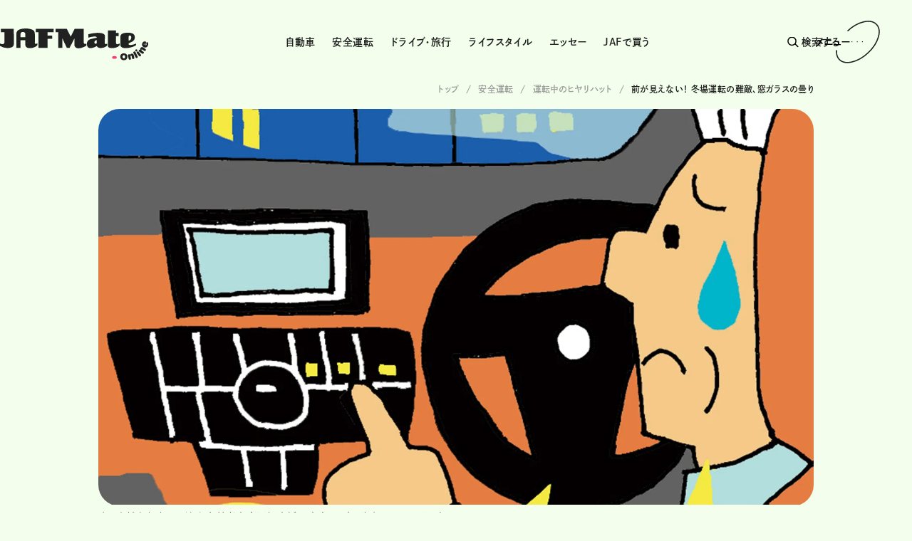

--- FILE ---
content_type: text/html; charset=UTF-8
request_url: https://jafmate.jp/safety/drive_nearmiss_20230109.html
body_size: 14813
content:
<!DOCTYPE html>
<html lang="ja">

 <head prefix="og: http://ogp.me/ns#">
    <meta charset="utf-8">
    <meta name="viewport" content="width=device-width, initial-scale=1.0, viewport-fit=cover">
    <meta http-equiv="X-UA-Compatible" content="IE=edge">
    <title>前が見えない！ 冬場運転の難敵、窓ガラスの曇り｜運転中のヒヤリハット｜JAF Mate Online</title>
    <meta name="description" content="冬に多い窓の曇り。車によって曇りを取る空調の使い方が違うので注意が必要です。">
    <meta name="format-detection" content="telephone=no">
<meta name="robots" content="max-image-preview: large">
    <link rel="apple-touch-icon" href="/common/images/favicons/apple-touch-icon.png">
    <link rel="apple-touch-icon-precomposed" href="/common/images/favicons/apple-touch-icon.png">
    <link rel="icon" type="image/png" href="/common/images/favicons/android-touch-icon.png">
    <link id="favicon" rel="icon" href="/common/images/favicons/favicon5.png">
    <meta property="og:url" content="https://jafmate.jp/safety/drive_nearmiss_20230109.html">
    <meta property="og:title" content="前が見えない！ 冬場運転の難敵、窓ガラスの曇り｜運転中のヒヤリハット｜JAF Mate Online">
    <meta property="og:type" content="article">
    <meta property="og:description" content="冬に多い窓の曇り。車によって曇りを取る空調の使い方が違うので注意が必要です。">
    <meta property="og:image" content="https://jafmate.jp/safety/__icsFiles/afieldfile/2022/12/07/0109_KV.yoko_1.jpg">
    <meta property="og:local" content="ja_JP">
    <meta name="twitter:card" content="summary_large_image">
    <link rel="canonical" href="https://jafmate.jp/safety/drive_nearmiss_20230109.html">
    <script>
      (function(d) {
        var config = {
          kitId: 'mrj5zog',
          scriptTimeout: 3000,
          async: true
        },
        h=d.documentElement,t=setTimeout(function(){h.className=h.className.replace(/\bwf-loading\b/g,"")+" wf-inactive";},config.scriptTimeout),tk=d.createElement("script"),f=false,s=d.getElementsByTagName("script")[0],a;h.className+=" wf-loading";tk.src='https://use.typekit.net/'+config.kitId+'.js';tk.async=true;tk.onload=tk.onreadystatechange=function(){a=this.readyState;if(f||a&&a!="complete"&&a!="loaded")return;f=true;clearTimeout(t);try{Typekit.load(config)}catch(e){}};s.parentNode.insertBefore(tk,s)
      })(document);
    </script>
    <link rel="stylesheet" href="/common/css/vendors.bundle.css">
    <link rel="stylesheet" href="/common/css/app.bundle.css">
    <link rel="stylesheet" href="/common/css/ss_search.css">
    <link rel="stylesheet" href="/common/css/add-style.css">
			<script type="text/javascript" src="//d.rcmd.jp/jafmate.jp/item/recommend.js" charset="UTF-8"></script>
		<!-- Google Tag Manager -->
<script>(function(w,d,s,l,i){w[l]=w[l]||[];w[l].push({'gtm.start':
new Date().getTime(),event:'gtm.js'});var f=d.getElementsByTagName(s)[0],
j=d.createElement(s),dl=l!='dataLayer'?'&l='+l:'';j.async=true;j.src=
'https://www.googletagmanager.com/gtm.js?id='+i+dl;f.parentNode.insertBefore(j,f);
})(window,document,'script','dataLayer','GTM-MGX37M');</script>
<!-- End Google Tag Manager -->
 </head>
  <body class="has_catBg1 " id="pagetop">
		<!-- Google Tag Manager (noscript) -->
<noscript><iframe src="https://www.googletagmanager.com/ns.html?id=GTM-MGX37M"
height="0" width="0" style="display:none;visibility:hidden"></iframe></noscript>
<!-- End Google Tag Manager (noscript) -->
	<div class="ly_alert" id="alert">
		<ul class="ly_alert_list js_alertList">
		</ul>
		<noscript>
			<ul class="ly_alert_list">
		        <li class="ly_alertItem js_alert">
		          <div class="ly_alertItem_ttl">JAF Mate Onlineの全ての機能を利用するためにはJavaScriptを有効にする必要があります。<a href="https://www.enable-javascript.com/ja/" target="_blank">お使いのブラウザでJavaScriptを有効にする方法は、こちらをご覧ください</a></div>
		        </li>
			</ul>
		</noscript>
	</div>
    <div class="js_mouseStalker" id="stalker"></div>
    <div id="globalContainer">
<div class="ly_search_wrap"  id="ly_search_wrap" aria-hidden="true">
  <div class="ly_searchBg"></div>
  <div class="ly_search_closeWrap">
    <button class="ly_search_close" type="button"><span>閉じる</span></button>
  </div>
  <div class="ly_search">
    <div class="ly_search_cont">
      <div class="ly_search_top">
        <form id="ss-form1" action="/search/" method="get" accept-charset="UTF-8">
          <div class="ly_search_inputWrap">
            <input class="ly_search_input" type="text" id="ss-query1" name="query" autocomplete="off" aria-autocomplete="none" placeholder="検索キーワードを入力してください">
            <button class="ly_search_submit" type="submit" aria-label="検索する"></button>
          </div>
        </form>
      </div>
      <div class="ly_search_bottom">
                <div class="ly_search_keywords">
          <div class="ly_search_keywords_ttl">人気のキーワード</div>
          <div class="ly_search_keywords_list"><a href="https://jafmate.jp/search/?query=%E8%B3%9E%E9%87%91%E3%82%AF%E3%83%AD%E3%82%B9">賞金クロス</a><a href="https://jafmate.jp/search/?query=%E5%8D%B1%E9%99%BA%E4%BA%88%E7%9F%A5">危険予知</a><a href="https://jafmate.jp/search/?query=%E6%97%A5%E6%9C%AC%E3%81%AE%E9%AD%85%E5%8A%9B">日本の魅力</a><a href="https://jafmate.jp/search/?query=%E7%89%B9%E9%9B%86">特集</a><a href="https://jafmate.jp/search/?query=%E6%9D%BE%E4%BB%BB%E8%B0%B7%E6%AD%A3%E9%9A%86">松任谷正隆</a><a href="https://jafmate.jp/search/?query=%E5%86%99%E7%9C%9F">写真</a></div>
        </div>
      </div>
    </div>
  </div>
</div>
<div class="ly_menu_wrap" id="ly_menu_wrap" aria-hidden="true">
	<div class="ly_menuBg"></div>
	<div class="ly_menu_inner">
		<div class="ly_menu_closeWrap">
			<button class="ly_menu_close" type="submit"><span>閉じる</span></button>
		</div>
		<div class="ly_menu">
			<div class="ly_menu_cont hp_spOnly">
				<div class="ly_menuNav">
					<ul class="ly_menuNav_list">
			<li><a class="js_accToggle" href="#"><span>自動車</span><span class="icon"></span></a>
				<ul class="ly_menuNav_lv2List">
					<li><a href="/car/index.html">自動車トップ</a></li>
					<li><a href="/series/car/sp.html">特集</a></li>
					<li><a href="/series/car/surveyteam.html">疑問解決!? JMO特命調査団</a></li>
					<li><a href="/series/car/oldcardrive.html">その旧車、レンタルさせてください</a></li>
					<li><a href="/series/car/jaf-road-service-car.html">JAFロードサービスカー図鑑</a></li>
					<li><a href="/series/car/jafstory.html">JAFロードサービスストーリー</a></li>
					<li><a href="/series/car/carstay.html">簡単・快適！車中泊マニュアル</a></li>
					<li><a href="/series/car/car-anniversary.html">今日は何の日？ くるま記念日</a></li>
					<li><a href="/series/car/mscolum.html">モータースポーツコラム</a></li>
					<li><a href="/series/car/traffic_topics.html">自動車交通トピックス</a></li>
					<li><a href="/series/car/cartroubleconsultation.html">今週のクルマお悩み相談</a></li>
					<li><a href="/series/car/relaxjourney.html">のんびりジャーニー</a></li>
				</ul>
			</li>
			<li><a class="js_accToggle" href="#"><span>安全運転</span><span class="icon"></span></a>
				<ul class="ly_menuNav_lv2List">
					<li><a href="/safety/index.html">安全運転トップ</a></li>
					<li><a href="/series/safety/riskprediction.html">危険予知</a></li>
					<li><a href="/series/safety/traffic_rules_quiz.html">これって違反なの!? 道路交通法クイズ</a></li>
					<li><a href="/series/safety/drivelesson.html">ドライバーのお悩み解決！　菰田潔の運転レッスン</a></li>
					<li><a href="/series/safety/what-would-you-do.html">こんなとき、アナタはどうする？</a></li>
					<li><a href="/series/safety/licensetest.html">運転に役立つ! 学科試験予備校</a></li>
					<li><a href="/series/safety/sp.html">特集</a></li>
					<li><a href="/series/safety/trouble_jaf.html">クルマのトラブル、JAFにおまかせ！</a></li>
					<li><a href="/series/safety/kantei.html">交通事故鑑定人の見解</a></li>
					<li><a href="/series/safety/accidentfile.html">事故ファイル</a></li>
					<li><a href="/series/safety/usertest.html">JAFユーザーテスト</a></li>
					<li><a href="/series/safety/drive_nearmiss.html">運転中のヒヤリハット</a></li>
					<li><a href="/series/safety/oldnearmiss.html">高齢ドライバーのヒヤリハット</a></li>
					<li><a href="/series/safety/jaf-rs-championship.html">JAFロードサービス競技大会</a></li>
				</ul>
			</li>
			<li><a class="js_accToggle" href="#"><span>ドライブ･旅行</span><span class="icon"></span></a>
				<ul class="ly_menuNav_lv2List">
					<li><a href="/drive/index.html">ドライブ･旅行トップ</a></li>
					<li><a href="/series/drive/road_trip.html">ごきげんロードトリップ</a></li>
					<li><a href="/series/drive/driveroute.html">日本の絶景ドライブルート</a></li>
					<li><a href="/series/drive/drive_music.html">わたしのドライブミュージック</a></li>
					<li><a href="/series/drive/must-buy-souvenir.html">ご当地お土産ランキング</a></li>
					<li><a href="/series/drive/jaf_eventreport.html">JAFイベントレポート</a></li>
					<li><a href="/series/drive/solo_drive.html">ひとりドライブ旅</a></li>
					<li><a href="/series/drive/rediscovercharm.html">日本の魅力、再発見</a></li>
					<li><a href="/series/drive/sp.html">特集</a></li>
					<li><a href="/series/drive/souvenir.html">おみやげ土産バナシ</a></li>
					<li><a href="/series/drive/side_mirror.html">サイドミラーの向こう側　</a></li>
				</ul>
			</li>
			<li><a class="js_accToggle" href="#"><span>ライフスタイル</span><span class="icon"></span></a>
				<ul class="ly_menuNav_lv2List">
					<li><a href="/lifestyle/index.html">ライフスタイルトップ</a></li>
					<li><a href="/series/lifestyle/interviewmygarage.html">インタビューMy Garage</a></li>
					<li><a href="/series/lifestyle/shokincross.html">賞金クロス</a></li>
					<li><a href="/series/lifestyle/jafmatesouken.html">みんなの本音を大調査！JAFMate総研</a></li>
					<li><a href="/series/lifestyle/specialtreat.html">JAF優待情報</a></li>
					<li><a href="/series/lifestyle/kaikidan.html">JAF会員が遭遇！ 本当にあった怪奇談</a></li>
					<li><a href="/series/lifestyle/interview.html">インタビュー「ドライブしない？」</a></li>
					<li><a href="/series/lifestyle/showatanken.html">懐かしの「昭和カルチャー探検隊」</a></li>
					<li><a href="/series/lifestyle/exercise.html">エクササイズ</a></li>
					<li><a href="/series/lifestyle/recipe.html">レシピ</a></li>
					<li><a href="/series/lifestyle/letterkingdom.html">おたより王国</a></li>
					<li><a href="/series/lifestyle/sp.html">特集</a></li>
				</ul>
			</li>
			<li><a class="js_accToggle" href="#"><span>エッセー</span><span class="icon"></span></a>
				<ul class="ly_menuNav_lv2List">
					<li><a href="/essay/index.html">エッセートップ</a></li>
					<li><a href="/series/essay/drivinghistory.html">安東弘樹の運転履歴書</a></li>
					<li><a href="/series/essay/hyadain_travel.html">神出鬼没！ ヒャダインの適当旅</a></li>
					<li><a href="/series/essay/wonderfulworld.html">学生食堂ワンダフルワールド</a></li>
					<li><a href="/series/essay/road_trivia.html">日本と世界の道の雑学</a></li>
					<li><a href="/series/essay/biasedlove.html">偏愛アカデミー</a></li>
					<li><a href="/series/essay/carlandscape.html">車のある風景</a></li>
					<li><a href="/series/essay/whatshappy.html">幸せって何だろう</a></li>
					<li><a href="/series/essay/coverstory.html">カバーストーリー</a></li>
				</ul>
			</li>
			<li><a class="js_accToggle" href="#"><span>JAFで買う</span><span class="icon"></span></a>
				<ul class="ly_menuNav_lv2List">
					<li><a href="/shop/index.html">JAFで買うトップ</a></li>
					<li><a href="/series/shop/buyer_ichioshi.html">バイヤー 自慢のイチオシ！</a></li>
					<li><a href="/series/shop/ec_takumi.html">匠The日本</a></li>
					<li><a href="/series/shop/pickup.html">ピックアップ</a></li>
					<li><a href="/series/shop/item_rank.html">注目！人気アイテムランキング</a></li>
				</ul>
			</li>
					</ul>
				</div>
				<ul class="ly_menu_linkList">
					<li><a href="/update/index.html">新着記事</a></li>
					<li><a href="/about/">JAF Mate Onlineについて</a></li>
					<li><a href="/faq/">よくある質問</a></li>
					<li><a href="/other/inquiry.html">お問い合わせ</a></li>
					<li><a href="https://www.jafmw.co.jp/policy4/" target="_blank">プライバシーポリシー</a></li>
					<li><a href="/ad/">広告掲載について</a></li>
				</ul>
					<ul class="ly_menu_socialLinks">
		<li class="x"><a href="https://twitter.com/JAF_Mate" target="_blank"><img data-src="/common/images/icons/icon_x.svg" alt="X" loading="lazy"></a></li>
		<li class="fb"><a href="https://www.facebook.com/JAFMateOnline" target="_blank"><img data-src="/common/images/icons/icon_fb.svg" alt="Facebook" loading="lazy"></a></li>
		<li class="youtube"><a href="https://www.youtube.com/c/JAFMateChannel" target="_blank"><img data-src="/common/images/icons/icon_yt.svg" alt="YouTube" loading="lazy"></a></li>
		<li class="insta"><a href="https://www.instagram.com/JAFMateOnline/" target="_blank"><img data-src="/common/images/icons/icon_insta.svg" alt="Instagram" loading="lazy"></a></li>
	</ul>
				<div class="ly_menu_logo"><a href="https://jafmate.jp"><img data-src="/common/images/logo_black_sp.svg" alt="JAF Mate Online" loading="lazy"></a></div>
				<div class="ly_menu_copy">Copyright © JAF MEDIA WORKS Co.,Ltd.</div>
			</div>
			<div class="ly_menu_cont hp_pcOnly">
				<div class="ly_menuTop">
					<div class="ly_menuNav">
						<ul class="ly_menuNav_list">
            <li><a href="/car/index.html"><span>自動車</span></a>
				<ul class="ly_menuNav_lv2List">
					<li><a href="/series/car/sp.html">特集</a></li>
					<li><a href="/series/car/surveyteam.html">疑問解決!? JMO特命調査団</a></li>
					<li><a href="/series/car/oldcardrive.html">その旧車、レンタルさせてください</a></li>
					<li><a href="/series/car/jaf-road-service-car.html">JAFロードサービスカー図鑑</a></li>
					<li><a href="/series/car/jafstory.html">JAFロードサービスストーリー</a></li>
					<li><a href="/series/car/carstay.html">簡単・快適！車中泊マニュアル</a></li>
					<li><a href="/series/car/car-anniversary.html">今日は何の日？ くるま記念日</a></li>
					<li><a href="/series/car/mscolum.html">モータースポーツコラム</a></li>
					<li><a href="/series/car/traffic_topics.html">自動車交通トピックス</a></li>
					<li><a href="/series/car/cartroubleconsultation.html">今週のクルマお悩み相談</a></li>
					<li><a href="/series/car/relaxjourney.html">のんびりジャーニー</a></li>
				</ul>
			</li>
            <li><a href="/safety/index.html"><span>安全運転</span></a>
				<ul class="ly_menuNav_lv2List">
					<li><a href="/series/safety/riskprediction.html">危険予知</a></li>
					<li><a href="/series/safety/traffic_rules_quiz.html">これって違反なの!? 道路交通法クイズ</a></li>
					<li><a href="/series/safety/drivelesson.html">ドライバーのお悩み解決！　菰田潔の運転レッスン</a></li>
					<li><a href="/series/safety/what-would-you-do.html">こんなとき、アナタはどうする？</a></li>
					<li><a href="/series/safety/licensetest.html">運転に役立つ! 学科試験予備校</a></li>
					<li><a href="/series/safety/sp.html">特集</a></li>
					<li><a href="/series/safety/trouble_jaf.html">クルマのトラブル、JAFにおまかせ！</a></li>
					<li><a href="/series/safety/kantei.html">交通事故鑑定人の見解</a></li>
					<li><a href="/series/safety/accidentfile.html">事故ファイル</a></li>
					<li><a href="/series/safety/usertest.html">JAFユーザーテスト</a></li>
					<li><a href="/series/safety/drive_nearmiss.html">運転中のヒヤリハット</a></li>
					<li><a href="/series/safety/oldnearmiss.html">高齢ドライバーのヒヤリハット</a></li>
					<li><a href="/series/safety/jaf-rs-championship.html">JAFロードサービス競技大会</a></li>
				</ul>
			</li>
            <li><a href="/drive/index.html"><span>ドライブ･旅行</span></a>
				<ul class="ly_menuNav_lv2List">
					<li><a href="/series/drive/road_trip.html">ごきげんロードトリップ</a></li>
					<li><a href="/series/drive/driveroute.html">日本の絶景ドライブルート</a></li>
					<li><a href="/series/drive/drive_music.html">わたしのドライブミュージック</a></li>
					<li><a href="/series/drive/must-buy-souvenir.html">ご当地お土産ランキング</a></li>
					<li><a href="/series/drive/jaf_eventreport.html">JAFイベントレポート</a></li>
					<li><a href="/series/drive/solo_drive.html">ひとりドライブ旅</a></li>
					<li><a href="/series/drive/rediscovercharm.html">日本の魅力、再発見</a></li>
					<li><a href="/series/drive/sp.html">特集</a></li>
					<li><a href="/series/drive/souvenir.html">おみやげ土産バナシ</a></li>
					<li><a href="/series/drive/side_mirror.html">サイドミラーの向こう側　</a></li>
				</ul>
			</li>
            <li><a href="/lifestyle/index.html"><span>ライフスタイル</span></a>
				<ul class="ly_menuNav_lv2List">
					<li><a href="/series/lifestyle/interviewmygarage.html">インタビューMy Garage</a></li>
					<li><a href="/series/lifestyle/shokincross.html">賞金クロス</a></li>
					<li><a href="/series/lifestyle/jafmatesouken.html">みんなの本音を大調査！JAFMate総研</a></li>
					<li><a href="/series/lifestyle/specialtreat.html">JAF優待情報</a></li>
					<li><a href="/series/lifestyle/kaikidan.html">JAF会員が遭遇！ 本当にあった怪奇談</a></li>
					<li><a href="/series/lifestyle/interview.html">インタビュー「ドライブしない？」</a></li>
					<li><a href="/series/lifestyle/showatanken.html">懐かしの「昭和カルチャー探検隊」</a></li>
					<li><a href="/series/lifestyle/exercise.html">エクササイズ</a></li>
					<li><a href="/series/lifestyle/recipe.html">レシピ</a></li>
					<li><a href="/series/lifestyle/letterkingdom.html">おたより王国</a></li>
					<li><a href="/series/lifestyle/sp.html">特集</a></li>
				</ul>
			</li>
            <li><a href="/essay/index.html"><span>エッセー</span></a>
				<ul class="ly_menuNav_lv2List">
					<li><a href="/series/essay/drivinghistory.html">安東弘樹の運転履歴書</a></li>
					<li><a href="/series/essay/hyadain_travel.html">神出鬼没！ ヒャダインの適当旅</a></li>
					<li><a href="/series/essay/wonderfulworld.html">学生食堂ワンダフルワールド</a></li>
					<li><a href="/series/essay/road_trivia.html">日本と世界の道の雑学</a></li>
					<li><a href="/series/essay/biasedlove.html">偏愛アカデミー</a></li>
					<li><a href="/series/essay/carlandscape.html">車のある風景</a></li>
					<li><a href="/series/essay/whatshappy.html">幸せって何だろう</a></li>
					<li><a href="/series/essay/coverstory.html">カバーストーリー</a></li>
				</ul>
			</li>
            <li><a href="/shop/index.html"><span>JAFで買う</span></a>
				<ul class="ly_menuNav_lv2List">
					<li><a href="/series/shop/buyer_ichioshi.html">バイヤー 自慢のイチオシ！</a></li>
					<li><a href="/series/shop/ec_takumi.html">匠The日本</a></li>
					<li><a href="/series/shop/pickup.html">ピックアップ</a></li>
					<li><a href="/series/shop/item_rank.html">注目！人気アイテムランキング</a></li>
				</ul>
			</li>
							<li>
								<ul class="ly_menu_linkList">
					<li><a href="/update/index.html">新着記事</a></li>
					<li><a href="/about/">JAF Mate Onlineについて</a></li>
					<li><a href="/faq/">よくある質問</a></li>
					<li><a href="/other/inquiry.html">お問い合わせ</a></li>
					<li><a href="https://www.jafmw.co.jp/policy4/" target="_blank">プライバシーポリシー</a></li>
					<li><a href="/ad/">広告掲載について</a></li>
								</ul>
							</li>
						</ul>
					</div>
					<div class="ly_menuNav02">
						          <ul class="ly_menuNav02_list"><!-- -->
            <li><span>人気のキーワード</span>
              <ul class="ly_menuNav02_keywords">
<li><a href="/keyword/present.html">プレゼント</a></li>
<li><a href="/keyword/specialtreat.html">会員優待</a></li>
<li><a href="/keyword/benefits.html">会員特典</a></li>
<li><a href="/keyword/riskprediction.html">危険予知</a></li>
<li><a href="/keyword/sp.html">特集</a></li>
<li><a href="/keyword/jaf-event.html">JAFのイベント</a></li>
<li><a href="/keyword/traffic_safety.html">交通安全</a></li>
<li><a href="/keyword/quiz.html">クイズ</a></li>
<li><a href="/keyword/trip.html">旅</a></li>
<li><a href="/keyword/old_car.html">旧車</a></li>
              </ul>
            </li>
            <li><span>地域・エリア</span>
              <ul class="ly_menuNav02_keywords">
                <li><a href="/keyword/hokkaido.html">北海道</a></li>
                <li><a href="/keyword/tohoku.html">東北</a></li>
                <li><a href="/keyword/kantokoshin.html">関東甲信越</a></li>
                <li><a href="/keyword/tohoku_hokuriku.html">東海・北陸</a></li>
                <li><a href="/keyword/kinki.html">近畿</a></li>
                <li><a href="/keyword/chugoku.html">中国</a></li>
                <li><a href="/keyword/shikoku.html">四国</a></li>
                <li><a href="/keyword/kyushu_okinawa.html">九州・沖縄</a></li>
              </ul>
            </li>
            <li><span>テーマ</span>
              <ul class="ly_menuNav02_keywords">
                <li><a href="/keyword/interview.html">インタビュー</a></li>
                <li><a href="/keyword/quiz.html">クイズ</a></li>
                <li><a href="/keyword/traffic_safety.html">交通安全</a></li>
                <li><a href="/keyword/research.html">調査</a></li>
                <li><a href="/keyword/enquete.html">アンケート</a></li>
                <li><a href="/keyword/motor_sports.html">モータースポーツ</a></li>
                <li><a href="/keyword/cooking.html">料理</a></li>
                <li><a href="/keyword/lesson.html">レッスン</a></li>
                <li><a href="/keyword/sp.html">特集</a></li>
              </ul>
            </li>
          </ul>
					</div>
				</div>
				<div class="ly_menuBottom">
					<div class="ly_menuBottom_left">
						<div class="ly_menu_logo"><a href="/"><img data-src="/common/images/logo_black.svg" alt="JAF Mate Online" loading="lazy"></a></div>
					</div>
					<div class="ly_menuBottom_right">
						<div class="ly_menu_copy">Copyright © JAF MEDIA WORKS Co.,Ltd.</div>
							<ul class="ly_menu_socialLinks">
		<li class="x"><a href="https://twitter.com/JAF_Mate" target="_blank"><img data-src="/common/images/icons/icon_x.svg" alt="X" loading="lazy"></a></li>
		<li class="fb"><a href="https://www.facebook.com/JAFMateOnline" target="_blank"><img data-src="/common/images/icons/icon_fb.svg" alt="Facebook" loading="lazy"></a></li>
		<li class="youtube"><a href="https://www.youtube.com/c/JAFMateChannel" target="_blank"><img data-src="/common/images/icons/icon_yt.svg" alt="YouTube" loading="lazy"></a></li>
		<li class="insta"><a href="https://www.instagram.com/JAFMateOnline/" target="_blank"><img data-src="/common/images/icons/icon_insta.svg" alt="Instagram" loading="lazy"></a></li>
	</ul>
					</div>
				</div>
			</div>
		</div>
	</div>
</div>
      <div class="ly_container">
<header class="header" id="header">
  <div class="header__inner">
    <div class="header__logo">
      <a href="/">
        <img src="/common/images/logo.svg" alt="JAF Mate online">
      </a>
    </div>
    <nav id="js-nav" class="header_nav header-nav">
      <ul class="header-nav__lists">
        <li><a href="/car">自動車</a></li>
        <li class="is_current"><a href="/safety">安全運転</a></li>
        <li><a href="/drive">ドライブ・旅行</a></li>
        <li><a href="/lifestyle">ライフスタイル</a></li>
        <li><a href="/essay">エッセー</a></li>
        <li><a href="/shop">JAFで買う</a></li>
      </ul>
    </nav>
    <div class="header__btn-wrap">
      <div class="header__to-top pagetop u-pc960"><a href="#"><img src="/common/images/icons/icon_pagetop.svg"
            alt="ページTOPへ戻る"></a></div>
      <div class="header__news u-pc960 
new
	"><a href="/news/year/2025.html"><span>JAF最新情報</span></a></div>
      <div class="header__search"><button class="ly_header_search" type="button" aria-expanded="false"
          aria-controls="ly_search"><span class="txt u-pc961">検索する</span><span
            class="txt u-pc960"></span></button></div>
      <div class="header__menu-old">
      </div>
    </div>
  </div>
</header>
<div class="header__menu fixed">
  <button class="ly_header_menuToggle" type="button" aria-expanded="false" aria-controls="ly_menu_wrap">
    <div class="ly_header_menuToggle-wrap u-pc961">
      <span class="txt">メニュー</span>
      <span class="el_link_outline">
        <svg id="svg01" class="header__menu-svg01" role="img" aria-label="" viewBox="0 0 61.9 60.1" x="0px"
          y="0px" style="enable-background:new 0 0 61.9 60.1;" xmlns="http://www.w3.org/2000/svg"
          xml:space="preserve">
          <style type="text/css">
            .st0 {
              fill: none;
              stroke: #212121;
              stroke-miterlimit: 10;
            }
            .st1 {
              fill: #212121;
            }
          </style>
          <path class="st0"
            d="M16.5,14.7C30.9,1.1,49.1-3,57.1,5.4s2.7,26.3-11.7,39.9S12.8,63.1,4.8,54.6c-3-3.2-4.1-7.8-3.6-13" />
          <path class="st1"
            d="M23.4,29.8c0,0.4-0.3,0.7-0.7,0.7S22,30.2,22,29.8c0-0.4,0.3-0.7,0.7-0.7C23.1,29.1,23.4,29.4,23.4,29.8C23.4,29.8,23.4,29.8,23.4,29.8z" />
          <path class="st1"
            d="M30.8,29.8c0,0.4-0.3,0.7-0.7,0.7s-0.7-0.3-0.7-0.7c0-0.4,0.3-0.7,0.7-0.7C30.5,29.1,30.8,29.4,30.8,29.8C30.8,29.8,30.8,29.8,30.8,29.8z" />
          <path class="st1"
            d="M38.1,29.8c0,0.4-0.3,0.7-0.7,0.7s-0.7-0.3-0.7-0.7c0-0.4,0.3-0.7,0.7-0.7C37.8,29.1,38.1,29.4,38.1,29.8C38.1,29.8,38.1,29.8,38.1,29.8z" />
        </svg>
      </span>
    </div>
    <div class="ly_header_menuToggle-wrap u-pc960">
      <span></span>
      <span></span>
      <span></span>
      <span class="header__menu-text">メニュー</span>
    </div>
  </button>
</div>
        <main class="ly_main" id="main">
<div class="article" id="article">
	<!-- 960px以下表示バナー -->
	<div class="article__inner">
		<div class="article-banner-first u-pc960">
<div class="banner u-pc961">
<div class="un_adArea__02">
<a href="https://jaf.or.jp/individual/lp/ad/202601_family_cp?utm_campaign=mypage&utm_source=familyCP202601&utm_medium=jmo" target="_blank" rel="noopener noreferrer" id="ad_pc01">
<img src="/resource08/__icsFiles/afieldfile/2026/01/05/jmo260105_260119_pc.png" alt="JAF家族会員入会、抽選で5000ポイントgifteeBoxが当たるキャンペーン告知。">
</a>
</div>
</div>
<div class="banner u-pc960">
<div class="un_adArea__02">
<a href="https://jaf.or.jp/individual/lp/ad/202601_family_cp?utm_campaign=mypage&utm_source=familyCP202601&utm_medium=jmo" target="_blank" rel="noopener noreferrer" id="ad_sp01">
<img src="/resource08/__icsFiles/afieldfile/2026/01/05/jmo260105_260119_sp.png" alt="JAF家族会員入会、抽選で5000ポイントgifteeBoxが当たるキャンペーン告知。">
</a>
</div>
</div>
		</div>
	  </div>
	            <div class="ly_breadcrumbs ly_breadcrumbs__top02">
              <ul class="ly_breadcrumbs_list" itemscope itemtype="http://schema.org/BreadcrumbList">
                                <li itemprop="itemListElement" itemscope itemtype="http://schema.org/ListItem"><a href="/index.html" itemprop="item"><span itemprop="name">トップ</span>
                    <meta itemprop="position" content="1"></a>
                </li>
                <li itemprop="itemListElement" itemscope itemtype="http://schema.org/ListItem"><a href="/safety/index.html" itemprop="item"><span itemprop="name">安全運転</span>
                  <meta itemprop="position" content="2"></a>
                </li>
                <li itemprop="itemListElement" itemscope itemtype="http://schema.org/ListItem"><a href="/series/safety/drive_nearmiss.html" itemprop="item"><span itemprop="name">運転中のヒヤリハット</span>
                  <meta itemprop="position" content="3"></a>
                </li>
                <li itemprop="itemListElement" itemscope itemtype="http://schema.org/ListItem"><span itemprop="name">前が見えない！ 冬場運転の難敵、窓ガラスの曇り</span>
                  <meta itemprop="position" content="4">
                </li>
              </ul>
            </div>
    <div class="article__mv mv ">
		<div class="mv__img">
		  <figure>
			<img src="/safety/__icsFiles/afieldfile/2022/12/07/0109_KV.yoko.jpg" alt="">
		  </figure>
                    <figcaption class="mv__caption credit">文=岩越和紀（NPO法人高齢者安全運転支援研究会･理事長）/イラスト＝平尾直子</figcaption>
		</div>
      </div>
    <div class="article__container container-flex">
        <!-- 自動車詳細ページ メインコンテンツ -->
        <div class="article__primary">
          <div class="article__wrap">
            <div class="article__post post">
              <div class="post__head">
                    <div class="post__meta">
                        <div class="post__cate serial el_cat__blue">運転中のヒヤリハット</div>
                        <span class="post__date">2023.01.09</span>
                      </div>
                      <h1 class="post__title">前が見えない！ 冬場運転の難敵、窓ガラスの曇り</h1>
                <span class="post__lead">「危なかった！」を事故防止に生かす</span>
              </div>
              <!-- 960px以下表示バナー -->
              <div class="article__inner u-pc960">
<div class="banner u-pc961">
<div class="un_adArea__02">
<a href="https://jafmate.jp/car/sp_20250401_10.html" target="_blank" rel="noopener noreferrer" id="ad_pc02">
<img src="/resource08/__icsFiles/afieldfile/2025/05/01/2f_PC_300_250_nisseiren.jpg" alt="１年点検を受けるとだけで、誰でも豪華賞品が当たるチャンス！">
</a>
</div>
</div>
<div class="banner u-pc960">
<div class="un_adArea__02">
<a href="https://jafmate.jp/car/sp_20250401_10.html" target="_blank" rel="noopener noreferrer" id="ad_sp02">
<img src="/resource08/__icsFiles/afieldfile/2025/05/01/2f_SP_320_100_nisseiren.jpg" alt="１年点検を受けるとだけで、誰でも豪華賞品が当たるチャンス！">
</a>
</div>
</div>
              </div>
              <!---------- ▼記事コンテンツ▼ ------------>
              <div class="post__body post-contents js_indexArea">
                <!--
		modules
	--><p>交通安全に詳しい専門家が自身の経験や事故事例からヒヤリハットを紹介する、このコラム。今回は、冬期に多い窓の曇りの話。代車やレンタカーを利用する場合、ふだん乗っている車とエアコン等、曇りを取る空調の使い方が違っていることがあるので注意したい。
</p>
<div class="headLv2-A">
<h2>デフロスターを入れたのに窓が曇る!?
</h2>
</div>
<p>みぞれの降る日、家族を迎えに駅まで運転する。かなりの冷え込みで、日差しもなく、前方も見づらい。それでも行きはなんとか無事だった。問題は帰り道だった。行きはなんでもなかったフロントガラスが曇りだした。<br/>
<br/>
濡（ぬ）れた衣服、傘等の持ち込み、乗り込んできた家族で、車内の濡れ感が強く蒸しっとする。デフロスター（フロントガラスの曇り止め装置）を掛けているのに、どんどん曇ってくる。なぜだ。<br/>
<br/>
実はこの車、ふだん乗っている自分のものではなく、車検中の代車だった。車を止めてよく見てみると、エアコンのスイッチが入っていないのだ。そうか、マニュアルのエアコンだったのか。オートエアコンであれば、デフロスターのスイッチと連動していて、デフロスターを入れれば、エアコンが猛然と働きだし、除湿し、一瞬にして曇りを取ってくれる。<br/>
<br/>
一方、マニュアルエアコンでエアコンのスイッチが入っていないと、デフロスターを入れても除湿されていない空気が出るだけなので、曇りが取れにくい。エアコンのスイッチを入れる必要がある。このとき、忘れずにデフォッガー（リアウインドーの熱線）スイッチの位置も確認し、スイッチを入れよう。リアウインドーの視界が筋状に確保されていく。<br/>
<br/>
車検中の代車やレンタカーを借りるとき、車の装備等はあまり気にせずに借りてしまう。運転に自信があればあるほど、車をわかったつもりになりがちだが、細かな使い方を理解できていないゆえの危険も起こる。<br/>
<br/>
最近はカーシェアを利用する人もいると思うが、短期間であろうと短い距離であろうと、運転の危険に違いはない。ふだんと違う車に乗るときは、運転前にウインカーやワイパースイッチなど、運転の基本デバイスの使い方もしっかり頭に入れておこう。
</p>
<div class="common-block-lv2">
<div class="section">
<div class="figure-block" data-float="left">
<div>
<div>
<div>
<div>
<div class="figure-block__item">
<p>
<img alt="指をさす男性" src="/safety/__icsFiles/afieldfile/2022/02/10/point.png"/>
</p>
<p>

</p>
</div>
</div>
</div>
</div>
</div>
</div>
<div class="link-list">
<ul>
<li>
<strong>今回のワンポイント
</strong>
</li>
</ul>
</div>
<p>
<strong>慣れない車に乗るときは、スイッチ類を確認！</strong>
</p> 
</div>
</div>
<div class="common-block">
<div class="section">
<div class="headLv2-A">
<h2>実技・座学講習会情報
</h2>
</div>
<div class="figure-block" data-float="left">
<div>
<div>
<div>
<div>
<div class="figure-block__item">
<p>
<img alt="安全運転講習会の様子" src="/safety/__icsFiles/afieldfile/2022/02/01/TakYZTrw9IDT_1.png"/>
</p>
<p>

</p>
</div>
</div>
</div>
</div>
</div>
</div>
<div class="link-list">
<ul>
<li>
<strong>一般ドライバーからシニア向けまで、<br/>各種安全運転講習会を開催中
</strong>
</li>
</ul>
</div>
<p>JAFでは、一般ドライバーからシニアドライバー、企業や学校を対象にした各種安全運転講習会を開催しています。実技講習会ではふだんとは違う運転操作や車の挙動を体験することで、ご自分の運転技量の確認や車両特性の把握ができます。座学講習では会社内での交通事故防止や、学校での自転車事故防止などに役立つ知識をお教えします。詳しくは下記をクリック！
</p>
<div class="c_text cv-btn02">
<div class="link-list">
<ul>
<li class="arrow">
<a href="https://jaf.or.jp/common/safety-drive/practical-training" target="_blank">安全運転のコツ「講習会」<span class="icon_window"> </span>
</a>
</li>
</ul>
</div>
</div> 
</div>
</div>
<div class="common-block">
<div class="section">
<div class="headLv3-A">
<h3>ウェブによる交通安全トレーニング
</h3>
</div>
<p>JAFでは、ウェブでもさまざまな交通安全トレーニングを行っています。「危険予知」の実写版など動画によるコンテンツが多数あり、ご自分の運転能力や適性を継続的に把握し、安全運転の意識や知識が高められます。また、個人向けだけでなく、企業や職業ドライバーなどの社内教育にも活用できます。詳細は下記をご覧ください。
</p>
<div class="figure-block" data-align="center">
<div>
<div>
<div>
<div>
</div>
</div>
</div>
</div>
</div>
<div class="c_text cv-btn02">
<div class="link-list">
<ul>
<li class="arrow">
<a href="https://jaf.or.jp/common/safety-drive/online-training" target="_blank">安全運転のコツ「ウェブトレーニング」<span class="icon_window"> </span>
</a>
</li>
</ul>
</div>
</div> 
</div>
</div>
<!--
			/modules
		-->
              </div>
              <!----------  ▲記事コンテンツ終わり▲ ------------>
              <!-- 960px以下表示バナー -->
              <div class="article__inner u-pc960">
<div class="banner u-pc961">
<div class="un_adArea__02">
<a href="https://jafmate.jp/shop/buyer_ichioshi_20260105.html" target="_blank" rel="noopener noreferrer" id="ad_pc03">
<img src="/resource08/__icsFiles/afieldfile/2026/01/05/buyer_drinkholder_600_600.jpg" alt="保冷保温ドリンクホルダー">
</a>
</div>
</div>
<div class="banner u-pc960">
<div class="un_adArea__02">
<a href="https://jafmate.jp/shop/buyer_ichioshi_20260105.html" target="_blank" rel="noopener noreferrer" id="ad_sp03">
<img src="/resource08/__icsFiles/afieldfile/2026/01/05/buyer_drinkholder_640_360.jpg" alt="保冷保温ドリンクホルダー">
</a>
</div>
</div>
              </div>
              <div class="post__review review bl_likeBox">
                <div class="review__title">この記事はいかがでしたか？</div>
                <ul class="review__items bl_likeBox_list">
                  <li class="review__item">
                    <button class="bl_likeLink bl_likeLink__01" type="button" id="like01"><span class="txt">役に立った</span></button>
                  </li>
                  <li class="review__item">
                    <button class="bl_likeLink bl_likeLink__02" type="button" id="like02"><span class="txt">わかりやすかった</span></button>
                  </li>
                  <li class="review__item">
                    <button class="bl_likeLink bl_likeLink__03" type="button" id="like03"><span class="txt">面白かった</span></button>
                  </li>
                </ul>
              </div>
              <div class="post__search-wrap">
                <div class="post__search post-search">
                  <div class="post-search__title">この記事のキーワード</div>
                  <ul>
                    <li><a href="/keyword/column.html">コラム</a></li>
                    <li><a href="/keyword/benefits.html">会員特典</a></li>
                    <li><a href="/keyword/present.html">プレゼント</a></li>
                    <li><a href="/keyword/traffic_safety.html">交通安全</a></li>
                    <li><a href="/keyword/specialtreat.html">会員優待</a></li>
                    <li><a href="/keyword/training.html">講習会</a></li>
                  </ul>
                </div>
              </div>
              <div class="post__sns post-sns">
                <div class="post-sns__title">あなたのSNSでこの記事をシェア！</div>
                <ul class="bl_shareLinks">
                  <li><a href="https://twitter.com/intent/tweet?url=https://jafmate.jp/safety/drive_nearmiss_20230109.html" class="post-sns__x x" target="_blank"><span>Xでシェア</span></a></li>
                  <li><a href="https://www.facebook.com/sharer/sharer.php?u=https://jafmate.jp/safety/drive_nearmiss_20230109.html" class="post-sns__fb fb" target="_blank"><span>Facebook<br>でシェア</span></a></li>
                  <li><a href="https://social-plugins.line.me/lineit/share?url=https://jafmate.jp/safety/drive_nearmiss_20230109.html" class="post-sns__line line" target="_blank"><span>LINEでシェア</span></a></li>
				  <li>
                        <a href="https://b.hatena.ne.jp/entry/https://jafmate.jp/safety/drive_nearmiss_20230109.html" class="post-sns__hatena hatena" data-hatena-bookmark-layout="basic" title="このエントリーをはてなブックマークに追加" target="_blank">
                            <span>はてなブックマーク<br>
                                でシェア</span>
                        </a><script type="text/javascript" src="https://b.st-hatena.com/js/bookmark_button.js" charset="utf-8" async="async"></script>
                    </li>
                    <li><a data-pin-do="buttonPin"
   href="https://www.pinterest.com/pin/create/button/"
   data-pin-custom="true"
   data-pin-media="/safety/__icsFiles/afieldfile/"
   data-pin-url="https://jafmate.jp/safety/drive_nearmiss_20230109.html"
   data-pin-description="ここにシェアしたい説明を書く"
   class="post-sns__pinterest pinterest" target="_blank">
                        <span>Pinterest<br>
                        でシェア</span></a>
                        <script async defer src="//assets.pinterest.com/js/pinit.js"></script>
                    </li>
                    <li><a class="post-sns__copy copy" target="_blank"><span>リンクをコピー</span></a></li>
                </ul>
              </div>
            </div>
            <!-- 960px以下表示バナー -->
            <div class="article__inner u-pc960">
<div class="banner u-pc961">
<div class="un_adArea__02">
<a href="https://jafmate.jp/series/car/carstay.html" target="_blank" rel="noopener noreferrer" id="ad_pc04">
<img src="/resource08/__icsFiles/afieldfile/2026/01/05/stay_in_a_car3_1.jpg" alt="簡単・快適！車中泊マニュアル">
</a>
</div>
</div>
<div class="banner u-pc960">
<div class="un_adArea__02">
<a href="https://jafmate.jp/series/car/carstay.html" target="_blank" rel="noopener noreferrer" id="ad_sp04">
<img src="/resource08/__icsFiles/afieldfile/2026/01/05/stay_in_a_car3.jpg" alt="簡単・快適！車中泊マニュアル">
</a>
</div>
</div>
            </div>
            <section id="drive-route" class="article__drive-route drive-route">
              <div class="drive-route__inner">
                <div class="drive-route__head">
                  <h2 class="drive-route__title">運転中のヒヤリハットの記事一覧</h2>
                </div>
                <div class="drive-route__body">
                  <div class="drive-route__items">
                        <article class="drive-route__item drive-route-item bl_recommendItem">
                            <a href="/safety/drive_nearmiss_20230323.html">
                              <div class="drive-route-item__img">
                                <img src="/safety/__icsFiles/afieldfile/2023/02/02/0323_KV_yoko.jpg" alt="">
                              </div>
                              <div class="drive-route-item__content">
                                <h3 class="drive-route-item__title">
									普通車から小型車へ。ダウンサイズの落とし穴
								</h3>
                                <span class="drive-route-item__date">2023.03.23</span>
                              </div>
                            </a>
                          </article>
                        <article class="drive-route__item drive-route-item bl_recommendItem">
                            <a href="/safety/drive_nearmiss_20230309.html">
                              <div class="drive-route-item__img">
                                <img src="/safety/__icsFiles/afieldfile/2023/02/02/0309_KV.jpg" alt="">
                              </div>
                              <div class="drive-route-item__content">
                                <h3 class="drive-route-item__title">
									見通しが良い交差点で繰り返される“十勝型事故”
								</h3>
                                <span class="drive-route-item__date">2023.03.09</span>
                              </div>
                            </a>
                          </article>
                        <article class="drive-route__item drive-route-item bl_recommendItem">
                            <a href="/safety/drive_nearmiss_20230223.html">
                              <div class="drive-route-item__img">
                                <img src="/safety/__icsFiles/afieldfile/2023/01/20/0209_KV_new_KV.jpg" alt="">
                              </div>
                              <div class="drive-route-item__content">
                                <h3 class="drive-route-item__title">
									冬場に多い、大型トラックの車輪脱落事故
								</h3>
                                <span class="drive-route-item__date">2023.02.23</span>
                              </div>
                            </a>
                          </article>
                        <article class="drive-route__item drive-route-item bl_recommendItem">
                            <a href="/safety/drive_nearmiss_20230209.html">
                              <div class="drive-route-item__img">
                                <img src="/safety/__icsFiles/afieldfile/2023/01/06/0223_KV.jpg" alt="">
                              </div>
                              <div class="drive-route-item__content">
                                <h3 class="drive-route-item__title">
									“凍る轍”でハンドルが取られる！ 雪道運転の危険
								</h3>
                                <span class="drive-route-item__date">2023.02.09</span>
                              </div>
                            </a>
                          </article>
                        <article class="drive-route__item drive-route-item bl_recommendItem">
                            <a href="/safety/drive_nearmiss_20230123.html">
                              <div class="drive-route-item__img">
                                <img src="/safety/__icsFiles/afieldfile/2022/12/07/0123_KV_yoko.jpg" alt="">
                              </div>
                              <div class="drive-route-item__content">
                                <h3 class="drive-route-item__title">
									急坂で初めて気づく、小型車での４人乗りの重さ
								</h3>
                                <span class="drive-route-item__date">2023.01.23</span>
                              </div>
                            </a>
                          </article>
                        <article class="drive-route__item drive-route-item bl_recommendItem">
                            <a href="/safety/drive_nearmiss_20221223.html">
                              <div class="drive-route-item__img">
                                <img src="/safety/__icsFiles/afieldfile/2022/11/09/1223_KV.jpg" alt="">
                              </div>
                              <div class="drive-route-item__content">
                                <h3 class="drive-route-item__title">
									対向車側にはみ出す、右折待ちの危険
								</h3>
                                <span class="drive-route-item__date">2022.12.23</span>
                              </div>
                            </a>
                          </article>
                        <article class="drive-route__item drive-route-item bl_recommendItem">
                            <a href="/safety/drive_nearmiss_20221209.html">
                              <div class="drive-route-item__img">
                                <img src="/safety/__icsFiles/afieldfile/2022/11/09/1209_KV.jpg" alt="">
                              </div>
                              <div class="drive-route-item__content">
                                <h3 class="drive-route-item__title">
									12月は危険月！ 薄暮の歩行者事故が急増
								</h3>
                                <span class="drive-route-item__date">2022.12.09</span>
                              </div>
                            </a>
                          </article>
                        <article class="drive-route__item drive-route-item bl_recommendItem">
                            <a href="/safety/drive_nearmiss_20221123.html">
                              <div class="drive-route-item__img">
                                <img src="/safety/__icsFiles/afieldfile/2022/10/17/1109_KV.jpg" alt="">
                              </div>
                              <div class="drive-route-item__content">
                                <h3 class="drive-route-item__title">
									“アブナイ感”があれば、まずアクセルを緩める
								</h3>
                                <span class="drive-route-item__date">2022.11.23</span>
                              </div>
                            </a>
                          </article>
                  </div>
                  <div class="drive-route__btn link-circle-arrow">
                    <a href="/series/safety/drive_nearmiss.html">記事一覧へ</a>
                  </div>
                </div>
              </div>
            </section>
          </div>
          <!-- 関連記事 -->
          <section id="related" class="article__related related">
            <div class="related__inner">
              <div class="related__head">
                <h2 class="related__title article-section-title">関連する記事</h2>
              </div>
					<!-- Recommend -->
      <script type="text/javascript">
        try{
          _rcmdjp._displayRecommend({
            code: '1191025',
            type: 'pv',
            template: 'recommend-detail-new'
          });
        } catch(err) {}
      </script>
      <!-- /Recommend -->
            </div>
          </section>
          <!-- 外部リンクブロック -->
          <div class="article__link-block link-block u-pc960">
            <div class="link-block__inner link-block__inner--article">
              <ul class="link-block__items">
					<li class="link-block__item link-item">
						<a href="https://jaf.or.jp/" target="_blank" rel="noopener noreferrer">
							<div class="link-item__banner">
								<img src="/__icsFiles/afieldfile/2021/11/22/bnr_jaf.png" alt="JAF公式サイト">
							</div>
							<p class="link-item__text">JAF（一般社団法人 日本自動車連盟）公式ウェブサイトです。</p>
						</a>
					</li>
					<li class="link-block__item link-item">
						<a href="https://jafnavi.jp/" target="_blank" rel="noopener noreferrer">
							<div class="link-item__banner">
								<img src="/__icsFiles/afieldfile/2021/11/22/bnr_jaf_nav.png" alt="JAFナビ">
							</div>
							<p class="link-item__text">JAF公式優待情報サイト「JAFナビ」は、全国約44,000か所ある会員優待施設をご紹介するポータルサイトです。</p>
						</a>
					</li>
					<li class="link-block__item link-item">
						<a href="https://motorsports.jaf.or.jp/" target="_blank" rel="noopener noreferrer">
							<div class="link-item__banner">
								<img src="/__icsFiles/afieldfile/2022/03/11/bnr_jaf_motorsports.png" alt="JAF通販紀行JAFモータースポーツ">
							</div>
							<p class="link-item__text">「JAFモータースポーツ」は国内四輪モータースポーツに関する情報をご紹介する公式サイトです。</p>
						</a>
					</li>
					<li class="link-block__item link-item">
						<a href="https://ec.jafservice.co.jp/" target="_blank" rel="noopener noreferrer">
							<div class="link-item__banner">
								<img src="/__icsFiles/afieldfile/2022/03/11/bnr_jaf_ec.png" alt="JAF通販紀行">
							</div>
							<p class="link-item__text">より安心・便利で豊かなカーライフ、より安心・便利で豊かな生活をご提案するJAF通販紀行のECサイトです。</p>
						</a>
					</li>
					<li class="link-block__item link-item">
						<a href="https://jaf-training.jp/" target="_blank" rel="noopener noreferrer">
							<div class="link-item__banner">
								<img src="/__icsFiles/afieldfile/2022/12/26/bnr_jaf_tra_1.jpg" alt="JAF交通安全トレーニング">
							</div>
							<p class="link-item__text">「JAFトレ」ことJAF交通安全トレーニングは、交通安全教育用の教材をeラーニング形式で提供するサイトです。</p>
						</a>
					</li>
              </ul>
            </div>
          </div>
		  <!-- 960px以下表示バナー -->
		  <div class="article-banner-last article__inner u-pc960">
<div class="banner u-pc961">
<div class="un_adArea__02">
<a href="https://jafmate.jp/series/car/oldcardrive.html" target="_blank" rel="noopener noreferrer" id="ad_pc05">
<img src="/resource08/__icsFiles/afieldfile/2026/01/05/old_car_6_1.jpg" alt="その旧車、レンタルさせてください">
</a>
</div>
</div>
<div class="banner u-pc960">
<div class="un_adArea__02">
<a href="https://jafmate.jp/series/car/oldcardrive.html" target="_blank" rel="noopener noreferrer" id="ad_sp05">
<img src="/resource08/__icsFiles/afieldfile/2026/01/05/old_car_6.jpg" alt="その旧車、レンタルさせてください">
</a>
</div>
</div>
		  </div>
        </div>
        <aside class="article__sidebar sidebar">
<div class="sidebar__block">
<div class="banner u-pc961">
<div class="un_adArea__02">
<a href="https://jaf.or.jp/individual/lp/ad/202601_family_cp?utm_campaign=mypage&utm_source=familyCP202601&utm_medium=jmo" target="_blank" rel="noopener noreferrer" id="ad_pc01">
<img src="/resource08/__icsFiles/afieldfile/2026/01/05/jmo260105_260119_pc.png" alt="JAF家族会員入会、抽選で5000ポイントgifteeBoxが当たるキャンペーン告知。">
</a>
</div>
</div>
<div class="banner u-pc960">
<div class="un_adArea__02">
<a href="https://jaf.or.jp/individual/lp/ad/202601_family_cp?utm_campaign=mypage&utm_source=familyCP202601&utm_medium=jmo" target="_blank" rel="noopener noreferrer" id="ad_sp01">
<img src="/resource08/__icsFiles/afieldfile/2026/01/05/jmo260105_260119_sp.png" alt="JAF家族会員入会、抽選で5000ポイントgifteeBoxが当たるキャンペーン告知。">
</a>
</div>
</div>
<div class="banner u-pc961">
<div class="un_adArea__02">
<a href="https://jafmate.jp/car/sp_20250401_10.html" target="_blank" rel="noopener noreferrer" id="ad_pc02">
<img src="/resource08/__icsFiles/afieldfile/2025/05/01/2f_PC_300_250_nisseiren.jpg" alt="１年点検を受けるとだけで、誰でも豪華賞品が当たるチャンス！">
</a>
</div>
</div>
<div class="banner u-pc960">
<div class="un_adArea__02">
<a href="https://jafmate.jp/car/sp_20250401_10.html" target="_blank" rel="noopener noreferrer" id="ad_sp02">
<img src="/resource08/__icsFiles/afieldfile/2025/05/01/2f_SP_320_100_nisseiren.jpg" alt="１年点検を受けるとだけで、誰でも豪華賞品が当たるチャンス！">
</a>
</div>
</div>
<div class="banner u-pc961">
<div class="un_adArea__02">
<a href="https://jafmate.jp/shop/buyer_ichioshi_20260105.html" target="_blank" rel="noopener noreferrer" id="ad_pc03">
<img src="/resource08/__icsFiles/afieldfile/2026/01/05/buyer_drinkholder_600_600.jpg" alt="保冷保温ドリンクホルダー">
</a>
</div>
</div>
<div class="banner u-pc960">
<div class="un_adArea__02">
<a href="https://jafmate.jp/shop/buyer_ichioshi_20260105.html" target="_blank" rel="noopener noreferrer" id="ad_sp03">
<img src="/resource08/__icsFiles/afieldfile/2026/01/05/buyer_drinkholder_640_360.jpg" alt="保冷保温ドリンクホルダー">
</a>
</div>
</div>
		  </div>
		  <!-- サイドバー 人気キーワード -->
		  <div class="sidebar__block">
			<div class="sidebar__keyword keyword">
				<h2 class="keyword__title"><span>人気キーワード</span></h2>
<div class="keyword__contents">
  <ul class="keyword__lists">
<li><a href="/keyword/present.html">プレゼント</a></li>
<li><a href="/keyword/specialtreat.html">会員優待</a></li>
<li><a href="/keyword/benefits.html">会員特典</a></li>
<li><a href="/keyword/riskprediction.html">危険予知</a></li>
<li><a href="/keyword/sp.html">特集</a></li>
<li><a href="/keyword/jaf-event.html">JAFのイベント</a></li>
<li><a href="/keyword/traffic_safety.html">交通安全</a></li>
<li><a href="/keyword/quiz.html">クイズ</a></li>
<li><a href="/keyword/trip.html">旅</a></li>
<li><a href="/keyword/old_car.html">旧車</a></li>
  </ul>
</div>
			</div>
		  </div>
		  <!-- サイドバー 週間ランキング -->
		  <div class="sidebar__block">
			<div class="sidebar__ranking ranking">
			  <h2 class="ranking__title"><span>週間ランキング</span></h2>
			  <!-- Weekly Ranking -->
			  <script type="text/javascript">
				try{
				  _rcmdjp._displayRanking({
					type: 'pv',
					span: 'week',
					template: 'ranking-sidebar-new'
				  });
				} catch(err) {}
				</script>
				<!-- /Weekly Ranking -->
			</div>
		  </div>
		  <!-- サイドバー 地域・エリア -->
		  <div class="sidebar__block">
			<div class="sidebar__area area">
				<h2 class="area__title"><span>地域・エリア</span></h2>
<div class="area__contents">
  <ul class="area__lists">
    <li><a href="/keyword/hokkaido.html">北海道</a></li>
    <li><a href="/keyword/tohoku.html">東北</a></li>
    <li><a href="/keyword/kantokoshin.html">関東甲信越</a></li>
    <li><a href="/keyword/tohoku_hokuriku.html">東海・北陸</a></li>
    <li><a href="/keyword/kinki.html">近畿</a></li>
    <li><a href="/keyword/chugoku.html">中国</a></li>
    <li><a href="/keyword/shikoku.html">四国</a></li>
    <li><a href="/keyword/kyushu_okinawa.html">九州・沖縄</a></li>
  </ul>
</div>
			</div>
			<!-- サイドバー テーマ -->
			<div class="sidebar__theme theme">
				<h2 class="theme__title"><span>テーマ</span></h2>
<div class="theme__contents">
  <ul class="theme__lists">
    <li><a href="/keyword/interview.html">インタビュー</a></li>
    <li><a href="/keyword/quiz.html">クイズ</a></li>
    <li><a href="/keyword/traffic_safety.html">交通安全</a></li>
    <li><a href="/keyword/research.html">調査</a></li>
    <li><a href="/keyword/enquete.html">アンケート</a></li>
    <li><a href="/keyword/motor_sports.html">モータースポーツ</a></li>
    <li><a href="/keyword/cooking.html">料理</a></li>
    <li><a href="/keyword/lesson.html">レッスン</a></li>
    <li><a href="/keyword/sp.html">特集</a></li>
  </ul>
</div>
			</div>
		  </div>
		  <!-- サイドバー JAFからのお知らせ -->
		  <div class="sidebar__block">
			<div class="sidebar__information information">
			  <h2 class="information__title">JAFからのお知らせ</h2>
			  <div class="information__contents">
						  <article class="information__post information-post">
							<a href="https://job.mynavi.jp/27/pc/search/corp89812/outline.html?utm_campaign=recuit&utm_source=jmo_2601&utm_medium=link" target="_blank">
							  <div class="information-post__meta">
								<span class="information-post__date">2026.01.15</span>
								<span class="information-post__cate">お知らせ</span>
							  </div>
							  <h3 class="information-post__title">【新卒採用】JAF会社説明会を全国各地で開催しています！</h3>
							</a>
						  </article>
						  <article class="information__post information-post">
							<a href="https://www.saisoncard.co.jp/creditcard/adm-campaign/jaf2601/" target="_blank">
							  <div class="information-post__meta">
								<span class="information-post__date">2026.01.13</span>
								<span class="information-post__cate">キャンペーン</span>
							  </div>
							  <h3 class="information-post__title">JAFセゾンカード</h3>
							</a>
						  </article>
						  <article class="information__post information-post">
							<a href="https://www.jcb-card.jp/jaf/?18464892403100" target="_blank">
							  <div class="information-post__meta">
								<span class="information-post__date">2026.01.09</span>
								<span class="information-post__cate">キャンペーン</span>
							  </div>
							  <h3 class="information-post__title">JAF・JCBカード新規入会キャンペーン実施中！</h3>
							</a>
						  </article>
						  <article class="information__post information-post">
							<a href="https://jaf.or.jp/individual/join-us/membership-card/jafcard/jafdenki?utm_campaign=jafcard&utm_source=jafdenki&utm_medium=jmo" target="_blank">
							  <div class="information-post__meta">
								<span class="information-post__date">2026.01.09</span>
								<span class="information-post__cate">お知らせ</span>
							  </div>
							  <h3 class="information-post__title">【JAFでんき×JAF・JCBカード】新サービス開始のご案内</h3>
							</a>
						  </article>
						  <article class="information__post information-post">
							<a href="https://jaf.or.jp/individual/lp/ad/202601_family_cp?utm_campaign=mypage&utm_source=familyCP202601&utm_medium=jmo" target="_blank">
							  <div class="information-post__meta">
								<span class="information-post__date">2026.01.05</span>
								<span class="information-post__cate">キャンペーン</span>
							  </div>
							  <h3 class="information-post__title">家族入会キャンペーン(2026年1～3月）</h3>
							</a>
						  </article>
						  <article class="information__post information-post">
							<a href="https://area.jaf.or.jp/news/2025/0905" target="_blank">
							  <div class="information-post__meta">
								<span class="information-post__date">2025.12.01</span>
								<span class="information-post__cate">お知らせ</span>
							  </div>
							  <h3 class="information-post__title">【JAFアプリ】一部ユーザーの会員優待・クーポンが表示できない事象について</h3>
							</a>
						  </article>
						  <article class="information__post information-post">
							<a href="https://jaf.or.jp/common/news/2025/20250325-002" target="_blank">
							  <div class="information-post__meta">
								<span class="information-post__date">2025.03.25</span>
								<span class="information-post__cate">お知らせ</span>
							  </div>
							  <h3 class="information-post__title">【注意喚起】JAFへのロードサービス要請は、JAF (日本自動車連盟）のサイトまたはJAFアプリをご利用ください</h3>
							</a>
						  </article>
						  <article class="information__post information-post">
							<a href="https://jaf.or.jp/individual/lp/campaign/cs_survey" target="_blank">
							  <div class="information-post__meta">
								<span class="information-post__date">2024.09.24</span>
								<span class="information-post__cate">お知らせ</span>
							  </div>
							  <h3 class="information-post__title">【ロードサービスご利用の方】アンケートにご協力ください。</h3>
							</a>
						  </article>
						  <article class="information__post information-post">
							<a href="https://jafmate.jp/car/traffic_topics_20240227_2.html">
							  <div class="information-post__meta">
								<span class="information-post__date">2024.04.01</span>
								<span class="information-post__cate">お知らせ</span>
							  </div>
							  <h3 class="information-post__title">ロードサービス利用約款改定にともなう サービス内容・料金等の変更について</h3>
							</a>
						  </article>
						  <article class="information__post information-post">
							<a href="https://jaf.or.jp/common/other/info_reserve_202201" target="_blank">
							  <div class="information-post__meta">
								<span class="information-post__date">2022.03.16</span>
								<span class="information-post__cate">お知らせ</span>
							  </div>
							  <h3 class="information-post__title">【4月1日開始】支部窓口事前予約サービスの導入について</h3>
							</a>
						  </article>
			  </div>
			</div>
		  </div>
		  <!-- サイドバー バナー -->
		  <div class="sidebar__block">
<div class="banner u-pc961">
<div class="un_adArea__02">
<a href="https://jafmate.jp/series/car/carstay.html" target="_blank" rel="noopener noreferrer" id="ad_pc04">
<img src="/resource08/__icsFiles/afieldfile/2026/01/05/stay_in_a_car3_1.jpg" alt="簡単・快適！車中泊マニュアル">
</a>
</div>
</div>
<div class="banner u-pc960">
<div class="un_adArea__02">
<a href="https://jafmate.jp/series/car/carstay.html" target="_blank" rel="noopener noreferrer" id="ad_sp04">
<img src="/resource08/__icsFiles/afieldfile/2026/01/05/stay_in_a_car3.jpg" alt="簡単・快適！車中泊マニュアル">
</a>
</div>
</div>
<div class="banner u-pc961">
<div class="un_adArea__02">
<a href="https://jafmate.jp/series/car/oldcardrive.html" target="_blank" rel="noopener noreferrer" id="ad_pc05">
<img src="/resource08/__icsFiles/afieldfile/2026/01/05/old_car_6_1.jpg" alt="その旧車、レンタルさせてください">
</a>
</div>
</div>
<div class="banner u-pc960">
<div class="un_adArea__02">
<a href="https://jafmate.jp/series/car/oldcardrive.html" target="_blank" rel="noopener noreferrer" id="ad_sp05">
<img src="/resource08/__icsFiles/afieldfile/2026/01/05/old_car_6.jpg" alt="その旧車、レンタルさせてください">
</a>
</div>
</div>
		  </div>
		  <!-- サイドバー外部リンク -->
		  <div class="sidebar__block">
			<div class="sidebar__link sidebar-link">
					<div class="sidebar-link__item">
					  <a href="https://jaf.or.jp/" target="_blank" rel="noopener noreferrer">
						<img src="/__icsFiles/afieldfile/2021/11/22/bnr_jaf.png" alt="JAF公式サイト">
					  </a>
					</div>
					<div class="sidebar-link__item">
					  <a href="https://jafnavi.jp/" target="_blank" rel="noopener noreferrer">
						<img src="/__icsFiles/afieldfile/2021/11/22/bnr_jaf_nav.png" alt="JAFナビ">
					  </a>
					</div>
					<div class="sidebar-link__item">
					  <a href="https://motorsports.jaf.or.jp/" target="_blank" rel="noopener noreferrer">
						<img src="/__icsFiles/afieldfile/2022/03/11/bnr_jaf_motorsports.png" alt="JAF通販紀行JAFモータースポーツ">
					  </a>
					</div>
					<div class="sidebar-link__item">
					  <a href="https://ec.jafservice.co.jp/" target="_blank" rel="noopener noreferrer">
						<img src="/__icsFiles/afieldfile/2022/03/11/bnr_jaf_ec.png" alt="JAF通販紀行">
					  </a>
					</div>
					<div class="sidebar-link__item">
					  <a href="https://jaf-training.jp/" target="_blank" rel="noopener noreferrer">
						<img src="/__icsFiles/afieldfile/2022/12/26/bnr_jaf_tra_1.jpg" alt="JAF交通安全トレーニング">
					  </a>
					</div>
			</div>
		  </div>
		  <!-- サイドバー SNS -->
		  <div class="sidebar__block">
			<div class="sidebar__sns sidebar-sns">
			  <div class="sidebar-sns__item">
				<a href="https://twitter.com/jaf_mate" target="_blank">
				  <img src="/common/images/icons/icon_sidebar-x.svg" alt="xのアイコン">
				</a>
			  </div>
			  <div class="sidebar-sns__item">
				<a href="https://www.facebook.com/JAFMateOnline" target="_blank">
				  <img src="/common/images/icons/icon_sidebar-fb.svg" alt="Facebookのアイコン">
				</a>
			  </div>
			  <div class="sidebar-sns__item">
				<a href="https://www.youtube.com/c/JAFMateChannel" target="_blank">
				  <img src="/common/images/icons/icon_sidebar-youtube.svg" alt="youtubeのアイコン">
				</a>
			  </div>
			  <div class="sidebar-sns__item">
				<a href="https://www.instagram.com/JAFMateOnline/" target="_blank">
					<img src="/common/images/icons/icon_sidebar-insta.svg" alt="Instagramのアイコン">
				</a>
			  </div>
			</div>
		  </div>
        </aside>
      </div>
</div>
          <div class="ly_breadcrumbs ly_breadcrumbs__bottom">
            <ul class="ly_breadcrumbs_list" itemscope itemtype="http://schema.org/BreadcrumbList">
                              <li itemprop="itemListElement" itemscope itemtype="http://schema.org/ListItem"><a href="/index.html" itemprop="item"><span itemprop="name">トップ</span>
                    <meta itemprop="position" content="1"></a>
                </li>
                <li itemprop="itemListElement" itemscope itemtype="http://schema.org/ListItem"><a href="/safety/index.html" itemprop="item"><span itemprop="name">安全運転</span>
                  <meta itemprop="position" content="2"></a>
                </li>
                <li itemprop="itemListElement" itemscope itemtype="http://schema.org/ListItem"><a href="/series/safety/drive_nearmiss.html" itemprop="item"><span itemprop="name">運転中のヒヤリハット</span>
                  <meta itemprop="position" content="3"></a>
                </li>
                <li itemprop="itemListElement" itemscope itemtype="http://schema.org/ListItem"><span itemprop="name">前が見えない！ 冬場運転の難敵、窓ガラスの曇り</span>
                  <meta itemprop="position" content="4">
                </li>
            </ul>
          </div>
        </main>
<footer class="footer">
        <div class="footer__head footer-head">
          <div class="footer-head__contens">
            <div class="footer-head__flex">
              <div class="footer-head__meta">
                <div class="footer-head__logo">
                  <a href="/">
                    <img src="/common/images/logo_white.svg" alt="JAF Mate online">
                  </a>
                </div>
                <div class="footer-head__sns">
                <div class="footer-head__x">
                    <a href="https://twitter.com/jaf_mate" target="_blank" rel="noopener noreferrer"><img
                        src="/common/images/icons/icon_x-white.svg" alt="X"></a>
                  </div>
                  <div class="footer-head__fb">
                      <a href="https://www.facebook.com/JAFMateOnline" target="_blank" rel="noopener noreferrer"><img
                          src="/common/images/icons/icon_fb-white.svg" alt="Facebook"></a>
                    </div>
                  <div class="footer-head__youtube">
                    <a href="https://www.youtube.com/c/JAFMateChannel" target="_blank" rel="noopener noreferrer"><img
                        src="/common/images/icons/icon_youtube-white.svg" alt="YouTube"></a>
                  </div>
                  <div class="footer-head__insta">
                      <a href="https://www.instagram.com/JAFMateOnline/" target="_blank" rel="noopener noreferrer"><img
                          src="/common/images/icons/icon_insta-white.svg" alt="Instagram"></a>
                    </div>
                </div>
              </div>
              <div class="footer__nav footer-nav">
                <ul class="footer-nav__lists">
                  <li class="footer-nav__list"><a href="/update/index.html">新着記事</a></li>
                  <li class="footer-nav__list"><a href="/about/index.html">JAF Mate Onlineについて</a></li>
                  <li class="footer-nav__list"><a href="/faq/index.html">よくある質問</a></li>
                  <li class="footer-nav__list"><a href="/other/inquiry.html">お問い合わせ</a></li>
                  <li class="footer-nav__list link-icon"><a href="https://www.jafmw.co.jp/policy4/" target="_blank"
                      rel="noopener noreferrer">プライバシーポリシー</a></li>
                  <li class="footer-nav__list"><a href="/ad/index.html">広告掲載について</a></li>
                </ul>
              </div>
            </div>
            <p class="footer-head__desc">JAF Mate Online は、⼀般社団法⼈ ⽇本⾃動⾞連盟（JAF）の冊子 『JAF Mate』 から誕⽣した、皆さまと JAF
              をつなぐ新しいオンラインメディアです。</p>
          </div>
        </div>
        <div class="footer__foot">
          <small lang="en">Copyright &copy; JAF MEDIA WORKS Co.,Ltd.</small>
        </div>
      </footer>
      </div>
    </div>
    <script src="/common/js/vendors.bundle.js" defer></script>
    <script src="/common/js/app.bundle.js" defer></script>
    <script src="/common/js/ss_suggest_config.js" defer></script>
<script src="https://code.jquery.com/jquery-3.6.0.js"></script>
<script src="/common/js/script.js" defer></script>
<link rel="stylesheet" href="https://cdn.jsdelivr.net/npm/swiper@8/swiper-bundle.min.css">
<script src="https://cdn.jsdelivr.net/npm/swiper@8/swiper-bundle.min.js"></script>
<script src="/common/js/article.js" defer></script>
<!-- Article Information -->
<script type="text/javascript">
try{
  _rcmdjp._setItemData({
    code: '1191025',
    url: '/safety/drive_nearmiss_20230109.html',
    name: '前が見えない！ 冬場運転の難敵、窓ガラスの曇り',
    image: '/safety/__icsFiles/afieldfile/2022/12/07/0109_KV.yoko.jpg',
    category: '安全運転',
    segment: '安全運転',
    serial: '運転中のヒヤリハット',
    release_date: '2023-01-09T09:00:00'
  });
} catch(err) {}
</script>
<!-- /Article Information -->
  </body>


</html>


--- FILE ---
content_type: text/css
request_url: https://jafmate.jp/common/css/vendors.bundle.css
body_size: 6735
content:
@font-face{font-family:swiper-icons;font-style:normal;font-weight:400;src:url("data:application/font-woff;charset=utf-8;base64, [base64]//wADZ2x5ZgAAAywAAADMAAAD2MHtryVoZWFkAAABbAAAADAAAAA2E2+eoWhoZWEAAAGcAAAAHwAAACQC9gDzaG10eAAAAigAAAAZAAAArgJkABFsb2NhAAAC0AAAAFoAAABaFQAUGG1heHAAAAG8AAAAHwAAACAAcABAbmFtZQAAA/gAAAE5AAACXvFdBwlwb3N0AAAFNAAAAGIAAACE5s74hXjaY2BkYGAAYpf5Hu/j+W2+MnAzMYDAzaX6QjD6/4//Bxj5GA8AuRwMYGkAPywL13jaY2BkYGA88P8Agx4j+/8fQDYfA1AEBWgDAIB2BOoAeNpjYGRgYNBh4GdgYgABEMnIABJzYNADCQAACWgAsQB42mNgYfzCOIGBlYGB0YcxjYGBwR1Kf2WQZGhhYGBiYGVmgAFGBiQQkOaawtDAoMBQxXjg/wEGPcYDDA4wNUA2CCgwsAAAO4EL6gAAeNpj2M0gyAACqxgGNWBkZ2D4/wMA+xkDdgAAAHjaY2BgYGaAYBkGRgYQiAHyGMF8FgYHIM3DwMHABGQrMOgyWDLEM1T9/w8UBfEMgLzE////P/5//f/V/xv+r4eaAAeMbAxwIUYmIMHEgKYAYjUcsDAwsLKxc3BycfPw8jEQA/[base64]/uznmfPFBNODM2K7MTQ45YEAZqGP81AmGGcF3iPqOop0r1SPTaTbVkfUe4HXj97wYE+yNwWYxwWu4v1ugWHgo3S1XdZEVqWM7ET0cfnLGxWfkgR42o2PvWrDMBSFj/IHLaF0zKjRgdiVMwScNRAoWUoH78Y2icB/yIY09An6AH2Bdu/UB+yxopYshQiEvnvu0dURgDt8QeC8PDw7Fpji3fEA4z/PEJ6YOB5hKh4dj3EvXhxPqH/SKUY3rJ7srZ4FZnh1PMAtPhwP6fl2PMJMPDgeQ4rY8YT6Gzao0eAEA409DuggmTnFnOcSCiEiLMgxCiTI6Cq5DZUd3Qmp10vO0LaLTd2cjN4fOumlc7lUYbSQcZFkutRG7g6JKZKy0RmdLY680CDnEJ+UMkpFFe1RN7nxdVpXrC4aTtnaurOnYercZg2YVmLN/d/gczfEimrE/fs/bOuq29Zmn8tloORaXgZgGa78yO9/cnXm2BpaGvq25Dv9S4E9+5SIc9PqupJKhYFSSl47+Qcr1mYNAAAAeNptw0cKwkAAAMDZJA8Q7OUJvkLsPfZ6zFVERPy8qHh2YER+3i/BP83vIBLLySsoKimrqKqpa2hp6+jq6RsYGhmbmJqZSy0sraxtbO3sHRydnEMU4uR6yx7JJXveP7WrDycAAAAAAAH//wACeNpjYGRgYOABYhkgZgJCZgZNBkYGLQZtIJsFLMYAAAw3ALgAeNolizEKgDAQBCchRbC2sFER0YD6qVQiBCv/H9ezGI6Z5XBAw8CBK/m5iQQVauVbXLnOrMZv2oLdKFa8Pjuru2hJzGabmOSLzNMzvutpB3N42mNgZGBg4GKQYzBhYMxJLMlj4GBgAYow/P/PAJJhLM6sSoWKfWCAAwDAjgbRAAB42mNgYGBkAIIbCZo5IPrmUn0hGA0AO8EFTQAA")}:root{--swiper-theme-color:#007aff}.swiper{list-style:none;margin-left:auto;margin-right:auto;overflow:hidden;padding:0;position:relative;z-index:1}.swiper-vertical>.swiper-wrapper{flex-direction:column}.swiper-wrapper{box-sizing:content-box;display:flex;height:100%;position:relative;transition-property:-webkit-transform;transition-property:transform;transition-property:transform,-webkit-transform;width:100%;z-index:1}.swiper-android .swiper-slide,.swiper-wrapper{-webkit-transform:translateZ(0);transform:translateZ(0)}.swiper-pointer-events{touch-action:pan-y}.swiper-pointer-events.swiper-vertical{touch-action:pan-x}.swiper-slide{flex-shrink:0;height:100%;position:relative;transition-property:-webkit-transform;transition-property:transform;transition-property:transform,-webkit-transform;width:100%}.swiper-slide-invisible-blank{visibility:hidden}.swiper-autoheight,.swiper-autoheight .swiper-slide{height:auto}.swiper-autoheight .swiper-wrapper{align-items:flex-start;transition-property:height,-webkit-transform;transition-property:transform,height;transition-property:transform,height,-webkit-transform}.swiper-3d,.swiper-3d.swiper-css-mode .swiper-wrapper{-webkit-perspective:1200px;perspective:1200px}.swiper-3d .swiper-cube-shadow,.swiper-3d .swiper-slide,.swiper-3d .swiper-slide-shadow,.swiper-3d .swiper-slide-shadow-bottom,.swiper-3d .swiper-slide-shadow-left,.swiper-3d .swiper-slide-shadow-right,.swiper-3d .swiper-slide-shadow-top,.swiper-3d .swiper-wrapper{-webkit-transform-style:preserve-3d;transform-style:preserve-3d}.swiper-3d .swiper-slide-shadow,.swiper-3d .swiper-slide-shadow-bottom,.swiper-3d .swiper-slide-shadow-left,.swiper-3d .swiper-slide-shadow-right,.swiper-3d .swiper-slide-shadow-top{height:100%;left:0;pointer-events:none;position:absolute;top:0;width:100%;z-index:10}.swiper-3d .swiper-slide-shadow{background:rgba(0,0,0,.15)}.swiper-3d .swiper-slide-shadow-left{background-image:linear-gradient(270deg,rgba(0,0,0,.5),transparent)}.swiper-3d .swiper-slide-shadow-right{background-image:linear-gradient(90deg,rgba(0,0,0,.5),transparent)}.swiper-3d .swiper-slide-shadow-top{background-image:linear-gradient(0deg,rgba(0,0,0,.5),transparent)}.swiper-3d .swiper-slide-shadow-bottom{background-image:linear-gradient(180deg,rgba(0,0,0,.5),transparent)}.swiper-css-mode>.swiper-wrapper{-ms-overflow-style:none;overflow:auto;scrollbar-width:none}.swiper-css-mode>.swiper-wrapper::-webkit-scrollbar{display:none}.swiper-css-mode>.swiper-wrapper>.swiper-slide{scroll-snap-align:start start}.swiper-horizontal.swiper-css-mode>.swiper-wrapper{-ms-scroll-snap-type:x mandatory;scroll-snap-type:x mandatory}.swiper-vertical.swiper-css-mode>.swiper-wrapper{-ms-scroll-snap-type:y mandatory;scroll-snap-type:y mandatory}.swiper-centered>.swiper-wrapper:before{content:"";flex-shrink:0;order:9999}.swiper-centered.swiper-horizontal>.swiper-wrapper>.swiper-slide:first-child{-webkit-margin-start:var(--swiper-centered-offset-before);margin-inline-start:var(--swiper-centered-offset-before)}.swiper-centered.swiper-horizontal>.swiper-wrapper:before{height:100%;min-height:1px;width:var(--swiper-centered-offset-after)}.swiper-centered.swiper-vertical>.swiper-wrapper>.swiper-slide:first-child{-webkit-margin-before:var(--swiper-centered-offset-before);margin-block-start:var(--swiper-centered-offset-before)}.swiper-centered.swiper-vertical>.swiper-wrapper:before{height:var(--swiper-centered-offset-after);min-width:1px;width:100%}.swiper-centered>.swiper-wrapper>.swiper-slide{scroll-snap-align:center center}:root{--swiper-navigation-size:44px}.swiper-button-next,.swiper-button-prev{align-items:center;color:var(--swiper-navigation-color,var(--swiper-theme-color));cursor:pointer;display:flex;height:var(--swiper-navigation-size);justify-content:center;margin-top:calc(0px - var(--swiper-navigation-size)/2);position:absolute;top:50%;width:calc(var(--swiper-navigation-size)/44*27);z-index:10}.swiper-button-next.swiper-button-disabled,.swiper-button-prev.swiper-button-disabled{cursor:auto;opacity:.35;pointer-events:none}.swiper-button-next:after,.swiper-button-prev:after{font-family:swiper-icons;font-size:var(--swiper-navigation-size);font-variant:normal;letter-spacing:0;line-height:1;text-transform:none!important;text-transform:none}.swiper-button-prev,.swiper-rtl .swiper-button-next{left:10px;right:auto}.swiper-button-prev:after,.swiper-rtl .swiper-button-next:after{content:"prev"}.swiper-button-next,.swiper-rtl .swiper-button-prev{left:auto;right:10px}.swiper-button-next:after,.swiper-rtl .swiper-button-prev:after{content:"next"}.swiper-button-lock{display:none}.swiper-pagination{position:absolute;text-align:center;-webkit-transform:translateZ(0);transform:translateZ(0);transition:opacity .3s;z-index:10}.swiper-pagination.swiper-pagination-hidden{opacity:0}.swiper-horizontal>.swiper-pagination-bullets,.swiper-pagination-bullets.swiper-pagination-horizontal,.swiper-pagination-custom,.swiper-pagination-fraction{bottom:10px;left:0;width:100%}.swiper-pagination-bullets-dynamic{font-size:0;overflow:hidden}.swiper-pagination-bullets-dynamic .swiper-pagination-bullet{position:relative;-webkit-transform:scale(.33);transform:scale(.33)}.swiper-pagination-bullets-dynamic .swiper-pagination-bullet-active,.swiper-pagination-bullets-dynamic .swiper-pagination-bullet-active-main{-webkit-transform:scale(1);transform:scale(1)}.swiper-pagination-bullets-dynamic .swiper-pagination-bullet-active-prev{-webkit-transform:scale(.66);transform:scale(.66)}.swiper-pagination-bullets-dynamic .swiper-pagination-bullet-active-prev-prev{-webkit-transform:scale(.33);transform:scale(.33)}.swiper-pagination-bullets-dynamic .swiper-pagination-bullet-active-next{-webkit-transform:scale(.66);transform:scale(.66)}.swiper-pagination-bullets-dynamic .swiper-pagination-bullet-active-next-next{-webkit-transform:scale(.33);transform:scale(.33)}.swiper-pagination-bullet{background:var(--swiper-pagination-bullet-inactive-color,#000);border-radius:50%;display:inline-block;height:var(--swiper-pagination-bullet-height,var(--swiper-pagination-bullet-size,8px));opacity:var(--swiper-pagination-bullet-inactive-opacity,.2);width:var(--swiper-pagination-bullet-width,var(--swiper-pagination-bullet-size,8px))}button.swiper-pagination-bullet{-webkit-appearance:none;-moz-appearance:none;appearance:none;border:none;box-shadow:none;margin:0;padding:0}.swiper-pagination-clickable .swiper-pagination-bullet{cursor:pointer}.swiper-pagination-bullet:only-child{display:none!important}.swiper-pagination-bullet-active{background:var(--swiper-pagination-color,var(--swiper-theme-color));opacity:var(--swiper-pagination-bullet-opacity,1)}.swiper-pagination-vertical.swiper-pagination-bullets,.swiper-vertical>.swiper-pagination-bullets{right:10px;top:50%;-webkit-transform:translate3d(0,-50%,0);transform:translate3d(0,-50%,0)}.swiper-pagination-vertical.swiper-pagination-bullets .swiper-pagination-bullet,.swiper-vertical>.swiper-pagination-bullets .swiper-pagination-bullet{display:block;margin:var(--swiper-pagination-bullet-vertical-gap,6px) 0}.swiper-pagination-vertical.swiper-pagination-bullets.swiper-pagination-bullets-dynamic,.swiper-vertical>.swiper-pagination-bullets.swiper-pagination-bullets-dynamic{top:50%;-webkit-transform:translateY(-50%);transform:translateY(-50%);width:8px}.swiper-pagination-vertical.swiper-pagination-bullets.swiper-pagination-bullets-dynamic .swiper-pagination-bullet,.swiper-vertical>.swiper-pagination-bullets.swiper-pagination-bullets-dynamic .swiper-pagination-bullet{display:inline-block;transition:transform .2s,top .2s}.swiper-horizontal>.swiper-pagination-bullets .swiper-pagination-bullet,.swiper-pagination-horizontal.swiper-pagination-bullets .swiper-pagination-bullet{margin:0 var(--swiper-pagination-bullet-horizontal-gap,4px)}.swiper-horizontal>.swiper-pagination-bullets.swiper-pagination-bullets-dynamic,.swiper-pagination-horizontal.swiper-pagination-bullets.swiper-pagination-bullets-dynamic{left:50%;-webkit-transform:translateX(-50%);transform:translateX(-50%);white-space:nowrap}.swiper-horizontal>.swiper-pagination-bullets.swiper-pagination-bullets-dynamic .swiper-pagination-bullet,.swiper-pagination-horizontal.swiper-pagination-bullets.swiper-pagination-bullets-dynamic .swiper-pagination-bullet{transition:transform .2s,left .2s}.swiper-horizontal.swiper-rtl>.swiper-pagination-bullets-dynamic .swiper-pagination-bullet{transition:transform .2s,right .2s}.swiper-pagination-progressbar{background:rgba(0,0,0,.25);position:absolute}.swiper-pagination-progressbar .swiper-pagination-progressbar-fill{background:var(--swiper-pagination-color,var(--swiper-theme-color));height:100%;left:0;position:absolute;top:0;-webkit-transform:scale(0);transform:scale(0);-webkit-transform-origin:left top;transform-origin:left top;width:100%}.swiper-rtl .swiper-pagination-progressbar .swiper-pagination-progressbar-fill{-webkit-transform-origin:right top;transform-origin:right top}.swiper-horizontal>.swiper-pagination-progressbar,.swiper-pagination-progressbar.swiper-pagination-horizontal,.swiper-pagination-progressbar.swiper-pagination-vertical.swiper-pagination-progressbar-opposite,.swiper-vertical>.swiper-pagination-progressbar.swiper-pagination-progressbar-opposite{height:4px;left:0;top:0;width:100%}.swiper-horizontal>.swiper-pagination-progressbar.swiper-pagination-progressbar-opposite,.swiper-pagination-progressbar.swiper-pagination-horizontal.swiper-pagination-progressbar-opposite,.swiper-pagination-progressbar.swiper-pagination-vertical,.swiper-vertical>.swiper-pagination-progressbar{height:100%;left:0;top:0;width:4px}.swiper-pagination-lock{display:none}.swiper-fade.swiper-free-mode .swiper-slide{transition-timing-function:ease-out}.swiper-fade .swiper-slide{pointer-events:none;transition-property:opacity}.swiper-fade .swiper-slide .swiper-slide{pointer-events:none}.swiper-fade .swiper-slide-active,.swiper-fade .swiper-slide-active .swiper-slide-active{pointer-events:auto}.swiper-free-mode>.swiper-wrapper{margin:0 auto;transition-timing-function:ease-out}.swiper-lazy-preloader{-webkit-animation:swiper-preloader-spin 1s linear infinite;animation:swiper-preloader-spin 1s linear infinite;border:4px solid var(--swiper-preloader-color,var(--swiper-theme-color));border-radius:50%;border-top:4px solid transparent;box-sizing:border-box;height:42px;left:50%;margin-left:-21px;margin-top:-21px;position:absolute;top:50%;-webkit-transform-origin:50%;transform-origin:50%;width:42px;z-index:10}.swiper-lazy-preloader-white{--swiper-preloader-color:#fff}.swiper-lazy-preloader-black{--swiper-preloader-color:#000}@-webkit-keyframes swiper-preloader-spin{to{-webkit-transform:rotate(1turn);transform:rotate(1turn)}}@keyframes swiper-preloader-spin{to{-webkit-transform:rotate(1turn);transform:rotate(1turn)}}
/*!
 * three-dots - v0.2.3
 * CSS loading animations made with single element
 * https://nzbin.github.io/three-dots/
 *
 * Copyright (c) 2018 nzbin
 * Released under MIT License
 */.dot-elastic{-webkit-animation:dot-elastic 1s linear infinite;animation:dot-elastic 1s linear infinite;background-color:#9880ff;border-radius:5px;color:#9880ff;height:10px;position:relative;width:10px}.dot-elastic:after,.dot-elastic:before{content:"";display:inline-block;position:absolute;top:0}.dot-elastic:before{-webkit-animation:dot-elastic-before 1s linear infinite;animation:dot-elastic-before 1s linear infinite;left:-15px}.dot-elastic:after,.dot-elastic:before{background-color:#9880ff;border-radius:5px;color:#9880ff;height:10px;width:10px}.dot-elastic:after{-webkit-animation:dot-elastic-after 1s linear infinite;animation:dot-elastic-after 1s linear infinite;left:15px}@-webkit-keyframes dot-elastic-before{0%{-webkit-transform:scale(1);transform:scale(1)}25%{-webkit-transform:scaleY(1.5);transform:scaleY(1.5)}50%{-webkit-transform:scaleY(.67);transform:scaleY(.67)}75%{-webkit-transform:scale(1);transform:scale(1)}to{-webkit-transform:scale(1);transform:scale(1)}}@keyframes dot-elastic-before{0%{-webkit-transform:scale(1);transform:scale(1)}25%{-webkit-transform:scaleY(1.5);transform:scaleY(1.5)}50%{-webkit-transform:scaleY(.67);transform:scaleY(.67)}75%{-webkit-transform:scale(1);transform:scale(1)}to{-webkit-transform:scale(1);transform:scale(1)}}@-webkit-keyframes dot-elastic{0%{-webkit-transform:scale(1);transform:scale(1)}25%{-webkit-transform:scale(1);transform:scale(1)}50%{-webkit-transform:scaleY(1.5);transform:scaleY(1.5)}75%{-webkit-transform:scale(1);transform:scale(1)}to{-webkit-transform:scale(1);transform:scale(1)}}@keyframes dot-elastic{0%{-webkit-transform:scale(1);transform:scale(1)}25%{-webkit-transform:scale(1);transform:scale(1)}50%{-webkit-transform:scaleY(1.5);transform:scaleY(1.5)}75%{-webkit-transform:scale(1);transform:scale(1)}to{-webkit-transform:scale(1);transform:scale(1)}}@-webkit-keyframes dot-elastic-after{0%{-webkit-transform:scale(1);transform:scale(1)}25%{-webkit-transform:scale(1);transform:scale(1)}50%{-webkit-transform:scaleY(.67);transform:scaleY(.67)}75%{-webkit-transform:scaleY(1.5);transform:scaleY(1.5)}to{-webkit-transform:scale(1);transform:scale(1)}}@keyframes dot-elastic-after{0%{-webkit-transform:scale(1);transform:scale(1)}25%{-webkit-transform:scale(1);transform:scale(1)}50%{-webkit-transform:scaleY(.67);transform:scaleY(.67)}75%{-webkit-transform:scaleY(1.5);transform:scaleY(1.5)}to{-webkit-transform:scale(1);transform:scale(1)}}.dot-pulse{-webkit-animation:dot-pulse 1.5s linear infinite;-webkit-animation-delay:.25s;animation:dot-pulse 1.5s linear infinite;animation-delay:.25s;box-shadow:9999px 0 0 -5px;left:-9999px;position:relative}.dot-pulse,.dot-pulse:after,.dot-pulse:before{background-color:#9880ff;border-radius:5px;color:#9880ff;height:10px;width:10px}.dot-pulse:after,.dot-pulse:before{content:"";display:inline-block;position:absolute;top:0}.dot-pulse:before{-webkit-animation:dot-pulse-before 1.5s linear infinite;-webkit-animation-delay:0s;animation:dot-pulse-before 1.5s linear infinite;animation-delay:0s;box-shadow:9984px 0 0 -5px}.dot-pulse:after{-webkit-animation:dot-pulse-after 1.5s linear infinite;-webkit-animation-delay:.5s;animation:dot-pulse-after 1.5s linear infinite;animation-delay:.5s;box-shadow:10014px 0 0 -5px}@-webkit-keyframes dot-pulse-before{0%{box-shadow:9984px 0 0 -5px}30%{box-shadow:9984px 0 0 2px}60%,to{box-shadow:9984px 0 0 -5px}}@keyframes dot-pulse-before{0%{box-shadow:9984px 0 0 -5px}30%{box-shadow:9984px 0 0 2px}60%,to{box-shadow:9984px 0 0 -5px}}@-webkit-keyframes dot-pulse{0%{box-shadow:9999px 0 0 -5px}30%{box-shadow:9999px 0 0 2px}60%,to{box-shadow:9999px 0 0 -5px}}@keyframes dot-pulse{0%{box-shadow:9999px 0 0 -5px}30%{box-shadow:9999px 0 0 2px}60%,to{box-shadow:9999px 0 0 -5px}}@-webkit-keyframes dot-pulse-after{0%{box-shadow:10014px 0 0 -5px}30%{box-shadow:10014px 0 0 2px}60%,to{box-shadow:10014px 0 0 -5px}}@keyframes dot-pulse-after{0%{box-shadow:10014px 0 0 -5px}30%{box-shadow:10014px 0 0 2px}60%,to{box-shadow:10014px 0 0 -5px}}.dot-flashing{-webkit-animation:dot-flashing 1s linear infinite alternate;-webkit-animation-delay:.5s;animation:dot-flashing 1s linear infinite alternate;animation-delay:.5s;background-color:#9880ff;border-radius:5px;color:#9880ff;height:10px;position:relative;width:10px}.dot-flashing:after,.dot-flashing:before{content:"";display:inline-block;position:absolute;top:0}.dot-flashing:before{-webkit-animation:dot-flashing 1s infinite alternate;-webkit-animation-delay:0s;animation:dot-flashing 1s infinite alternate;animation-delay:0s;left:-15px}.dot-flashing:after,.dot-flashing:before{background-color:#9880ff;border-radius:5px;color:#9880ff;height:10px;width:10px}.dot-flashing:after{-webkit-animation:dot-flashing 1s infinite alternate;-webkit-animation-delay:1s;animation:dot-flashing 1s infinite alternate;animation-delay:1s;left:15px}@-webkit-keyframes dot-flashing{0%{background-color:#9880ff}50%,to{background-color:#ebe6ff}}@keyframes dot-flashing{0%{background-color:#9880ff}50%,to{background-color:#ebe6ff}}.dot-collision{background-color:#9880ff;border-radius:5px;color:#9880ff;height:10px;position:relative;width:10px}.dot-collision:after,.dot-collision:before{content:"";display:inline-block;position:absolute;top:0}.dot-collision:before{-webkit-animation:dot-collision-before 2s ease-in infinite;animation:dot-collision-before 2s ease-in infinite;left:-10px}.dot-collision:after,.dot-collision:before{background-color:#9880ff;border-radius:5px;color:#9880ff;height:10px;width:10px}.dot-collision:after{-webkit-animation:dot-collision-after 2s ease-in infinite;-webkit-animation-delay:1s;animation:dot-collision-after 2s ease-in infinite;animation-delay:1s;left:10px}@-webkit-keyframes dot-collision-before{0%,50%,75%,to{-webkit-transform:translateX(0);transform:translateX(0)}25%{-webkit-transform:translateX(-15px);transform:translateX(-15px)}}@keyframes dot-collision-before{0%,50%,75%,to{-webkit-transform:translateX(0);transform:translateX(0)}25%{-webkit-transform:translateX(-15px);transform:translateX(-15px)}}@-webkit-keyframes dot-collision-after{0%,50%,75%,to{-webkit-transform:translateX(0);transform:translateX(0)}25%{-webkit-transform:translateX(15px);transform:translateX(15px)}}@keyframes dot-collision-after{0%,50%,75%,to{-webkit-transform:translateX(0);transform:translateX(0)}25%{-webkit-transform:translateX(15px);transform:translateX(15px)}}.dot-revolution{background-color:#9880ff;border-radius:5px;color:#9880ff;height:10px;position:relative;width:10px}.dot-revolution:after,.dot-revolution:before{content:"";display:inline-block;position:absolute}.dot-revolution:before{-webkit-animation:dot-revolution 1.4s linear infinite;animation:dot-revolution 1.4s linear infinite;top:-15px;-webkit-transform-origin:5px 20px;transform-origin:5px 20px}.dot-revolution:after,.dot-revolution:before{background-color:#9880ff;border-radius:5px;color:#9880ff;height:10px;left:0;width:10px}.dot-revolution:after{-webkit-animation:dot-revolution 1s linear infinite;animation:dot-revolution 1s linear infinite;top:-30px;-webkit-transform-origin:5px 35px;transform-origin:5px 35px}@-webkit-keyframes dot-revolution{0%{-webkit-transform:rotate(0deg) translateZ(0);transform:rotate(0deg) translateZ(0)}to{-webkit-transform:rotate(1turn) translateZ(0);transform:rotate(1turn) translateZ(0)}}@keyframes dot-revolution{0%{-webkit-transform:rotate(0deg) translateZ(0);transform:rotate(0deg) translateZ(0)}to{-webkit-transform:rotate(1turn) translateZ(0);transform:rotate(1turn) translateZ(0)}}.dot-carousel{-webkit-animation:dot-carousel 1.5s linear infinite;animation:dot-carousel 1.5s linear infinite;background-color:#9880ff;border-radius:5px;box-shadow:9984px 0 0 0 #9880ff,9999px 0 0 0 #9880ff,10014px 0 0 0 #9880ff;color:#9880ff;height:10px;left:-9999px;position:relative;width:10px}@-webkit-keyframes dot-carousel{0%{box-shadow:9984px 0 0 -1px #9880ff,9999px 0 0 1px #9880ff,10014px 0 0 -1px #9880ff}50%{box-shadow:10014px 0 0 -1px #9880ff,9984px 0 0 -1px #9880ff,9999px 0 0 1px #9880ff}to{box-shadow:9999px 0 0 1px #9880ff,10014px 0 0 -1px #9880ff,9984px 0 0 -1px #9880ff}}@keyframes dot-carousel{0%{box-shadow:9984px 0 0 -1px #9880ff,9999px 0 0 1px #9880ff,10014px 0 0 -1px #9880ff}50%{box-shadow:10014px 0 0 -1px #9880ff,9984px 0 0 -1px #9880ff,9999px 0 0 1px #9880ff}to{box-shadow:9999px 0 0 1px #9880ff,10014px 0 0 -1px #9880ff,9984px 0 0 -1px #9880ff}}.dot-typing{-webkit-animation:dot-typing 1.5s linear infinite;animation:dot-typing 1.5s linear infinite;background-color:#9880ff;border-radius:5px;box-shadow:9984px 0 0 0 #9880ff,9999px 0 0 0 #9880ff,10014px 0 0 0 #9880ff;color:#9880ff;height:10px;left:-9999px;position:relative;width:10px}@-webkit-keyframes dot-typing{0%{box-shadow:9984px 0 0 0 #9880ff,9999px 0 0 0 #9880ff,10014px 0 0 0 #9880ff}16.667%{box-shadow:9984px -10px 0 0 #9880ff,9999px 0 0 0 #9880ff,10014px 0 0 0 #9880ff}33.333%{box-shadow:9984px 0 0 0 #9880ff,9999px 0 0 0 #9880ff,10014px 0 0 0 #9880ff}50%{box-shadow:9984px 0 0 0 #9880ff,9999px -10px 0 0 #9880ff,10014px 0 0 0 #9880ff}66.667%{box-shadow:9984px 0 0 0 #9880ff,9999px 0 0 0 #9880ff,10014px 0 0 0 #9880ff}83.333%{box-shadow:9984px 0 0 0 #9880ff,9999px 0 0 0 #9880ff,10014px -10px 0 0 #9880ff}to{box-shadow:9984px 0 0 0 #9880ff,9999px 0 0 0 #9880ff,10014px 0 0 0 #9880ff}}@keyframes dot-typing{0%{box-shadow:9984px 0 0 0 #9880ff,9999px 0 0 0 #9880ff,10014px 0 0 0 #9880ff}16.667%{box-shadow:9984px -10px 0 0 #9880ff,9999px 0 0 0 #9880ff,10014px 0 0 0 #9880ff}33.333%{box-shadow:9984px 0 0 0 #9880ff,9999px 0 0 0 #9880ff,10014px 0 0 0 #9880ff}50%{box-shadow:9984px 0 0 0 #9880ff,9999px -10px 0 0 #9880ff,10014px 0 0 0 #9880ff}66.667%{box-shadow:9984px 0 0 0 #9880ff,9999px 0 0 0 #9880ff,10014px 0 0 0 #9880ff}83.333%{box-shadow:9984px 0 0 0 #9880ff,9999px 0 0 0 #9880ff,10014px -10px 0 0 #9880ff}to{box-shadow:9984px 0 0 0 #9880ff,9999px 0 0 0 #9880ff,10014px 0 0 0 #9880ff}}.dot-windmill{-webkit-animation:dot-windmill 2s linear infinite;animation:dot-windmill 2s linear infinite;background-color:#9880ff;border-radius:5px;color:#9880ff;height:10px;position:relative;top:-10px;-webkit-transform-origin:5px 15px;transform-origin:5px 15px;width:10px}.dot-windmill:after,.dot-windmill:before{content:"";display:inline-block;position:absolute}.dot-windmill:before{left:-8.66254px}.dot-windmill:after,.dot-windmill:before{background-color:#9880ff;border-radius:5px;color:#9880ff;height:10px;top:15px;width:10px}.dot-windmill:after{left:8.66254px}@-webkit-keyframes dot-windmill{0%{-webkit-transform:rotate(0deg) translateZ(0);transform:rotate(0deg) translateZ(0)}to{-webkit-transform:rotate(2turn) translateZ(0);transform:rotate(2turn) translateZ(0)}}@keyframes dot-windmill{0%{-webkit-transform:rotate(0deg) translateZ(0);transform:rotate(0deg) translateZ(0)}to{-webkit-transform:rotate(2turn) translateZ(0);transform:rotate(2turn) translateZ(0)}}.dot-bricks{-webkit-animation:dot-bricks 2s ease infinite;animation:dot-bricks 2s ease infinite;background-color:#9880ff;border-radius:5px;box-shadow:9991px -16px 0 0 #9880ff,9991px 0 0 0 #9880ff,10007px 0 0 0 #9880ff;color:#9880ff;height:10px;left:-9999px;position:relative;top:8px;width:10px}@-webkit-keyframes dot-bricks{0%{box-shadow:9991px -16px 0 0 #9880ff,9991px 0 0 0 #9880ff,10007px 0 0 0 #9880ff}8.333%{box-shadow:10007px -16px 0 0 #9880ff,9991px 0 0 0 #9880ff,10007px 0 0 0 #9880ff}16.667%{box-shadow:10007px -16px 0 0 #9880ff,9991px -16px 0 0 #9880ff,10007px 0 0 0 #9880ff}25%{box-shadow:10007px -16px 0 0 #9880ff,9991px -16px 0 0 #9880ff,9991px 0 0 0 #9880ff}33.333%{box-shadow:10007px 0 0 0 #9880ff,9991px -16px 0 0 #9880ff,9991px 0 0 0 #9880ff}41.667%{box-shadow:10007px 0 0 0 #9880ff,10007px -16px 0 0 #9880ff,9991px 0 0 0 #9880ff}50%{box-shadow:10007px 0 0 0 #9880ff,10007px -16px 0 0 #9880ff,9991px -16px 0 0 #9880ff}58.333%{box-shadow:9991px 0 0 0 #9880ff,10007px -16px 0 0 #9880ff,9991px -16px 0 0 #9880ff}66.666%{box-shadow:9991px 0 0 0 #9880ff,10007px 0 0 0 #9880ff,9991px -16px 0 0 #9880ff}75%{box-shadow:9991px 0 0 0 #9880ff,10007px 0 0 0 #9880ff,10007px -16px 0 0 #9880ff}83.333%{box-shadow:9991px -16px 0 0 #9880ff,10007px 0 0 0 #9880ff,10007px -16px 0 0 #9880ff}91.667%{box-shadow:9991px -16px 0 0 #9880ff,9991px 0 0 0 #9880ff,10007px -16px 0 0 #9880ff}to{box-shadow:9991px -16px 0 0 #9880ff,9991px 0 0 0 #9880ff,10007px 0 0 0 #9880ff}}@keyframes dot-bricks{0%{box-shadow:9991px -16px 0 0 #9880ff,9991px 0 0 0 #9880ff,10007px 0 0 0 #9880ff}8.333%{box-shadow:10007px -16px 0 0 #9880ff,9991px 0 0 0 #9880ff,10007px 0 0 0 #9880ff}16.667%{box-shadow:10007px -16px 0 0 #9880ff,9991px -16px 0 0 #9880ff,10007px 0 0 0 #9880ff}25%{box-shadow:10007px -16px 0 0 #9880ff,9991px -16px 0 0 #9880ff,9991px 0 0 0 #9880ff}33.333%{box-shadow:10007px 0 0 0 #9880ff,9991px -16px 0 0 #9880ff,9991px 0 0 0 #9880ff}41.667%{box-shadow:10007px 0 0 0 #9880ff,10007px -16px 0 0 #9880ff,9991px 0 0 0 #9880ff}50%{box-shadow:10007px 0 0 0 #9880ff,10007px -16px 0 0 #9880ff,9991px -16px 0 0 #9880ff}58.333%{box-shadow:9991px 0 0 0 #9880ff,10007px -16px 0 0 #9880ff,9991px -16px 0 0 #9880ff}66.666%{box-shadow:9991px 0 0 0 #9880ff,10007px 0 0 0 #9880ff,9991px -16px 0 0 #9880ff}75%{box-shadow:9991px 0 0 0 #9880ff,10007px 0 0 0 #9880ff,10007px -16px 0 0 #9880ff}83.333%{box-shadow:9991px -16px 0 0 #9880ff,10007px 0 0 0 #9880ff,10007px -16px 0 0 #9880ff}91.667%{box-shadow:9991px -16px 0 0 #9880ff,9991px 0 0 0 #9880ff,10007px -16px 0 0 #9880ff}to{box-shadow:9991px -16px 0 0 #9880ff,9991px 0 0 0 #9880ff,10007px 0 0 0 #9880ff}}.dot-floating{-webkit-animation:dot-floating 3s cubic-bezier(.15,.6,.9,.1) infinite;animation:dot-floating 3s cubic-bezier(.15,.6,.9,.1) infinite;background-color:#9880ff;border-radius:5px;color:#9880ff;height:10px;position:relative;width:10px}.dot-floating:after,.dot-floating:before{content:"";display:inline-block;position:absolute;top:0}.dot-floating:before{-webkit-animation:dot-floating-before 3s ease-in-out infinite;animation:dot-floating-before 3s ease-in-out infinite;left:-12px}.dot-floating:after,.dot-floating:before{background-color:#9880ff;border-radius:5px;color:#9880ff;height:10px;width:10px}.dot-floating:after{-webkit-animation:dot-floating-after 3s cubic-bezier(.4,0,1,1) infinite;animation:dot-floating-after 3s cubic-bezier(.4,0,1,1) infinite;left:-24px}@-webkit-keyframes dot-floating{0%{left:calc(-50% - 5px)}75%{left:calc(50% + 105px)}to{left:calc(50% + 105px)}}@keyframes dot-floating{0%{left:calc(-50% - 5px)}75%{left:calc(50% + 105px)}to{left:calc(50% + 105px)}}@-webkit-keyframes dot-floating-before{0%{left:-50px}50%{left:-12px}75%{left:-50px}to{left:-50px}}@keyframes dot-floating-before{0%{left:-50px}50%{left:-12px}75%{left:-50px}to{left:-50px}}@-webkit-keyframes dot-floating-after{0%{left:-100px}50%{left:-24px}75%{left:-100px}to{left:-100px}}@keyframes dot-floating-after{0%{left:-100px}50%{left:-24px}75%{left:-100px}to{left:-100px}}.dot-fire{-webkit-animation:dot-fire 1.5s linear infinite;-webkit-animation-delay:-.85s;animation:dot-fire 1.5s linear infinite;animation-delay:-.85s;box-shadow:9999px 22.5px 0 -5px #9880ff;left:-9999px;position:relative}.dot-fire,.dot-fire:after,.dot-fire:before{background-color:#9880ff;border-radius:5px;color:#9880ff;height:10px;width:10px}.dot-fire:after,.dot-fire:before{content:"";display:inline-block;position:absolute;top:0}.dot-fire:before{-webkit-animation:dot-fire 1.5s linear infinite;-webkit-animation-delay:-1.85s;animation:dot-fire 1.5s linear infinite;animation-delay:-1.85s}.dot-fire:after,.dot-fire:before{box-shadow:9999px 22.5px 0 -5px #9880ff}.dot-fire:after{-webkit-animation:dot-fire 1.5s linear infinite;-webkit-animation-delay:-2.85s;animation:dot-fire 1.5s linear infinite;animation-delay:-2.85s}@-webkit-keyframes dot-fire{1%{box-shadow:9999px 22.5px 0 -5px #9880ff}50%{box-shadow:9999px -5.625px 0 2px #9880ff}to{box-shadow:9999px -22.5px 0 -5px #9880ff}}@keyframes dot-fire{1%{box-shadow:9999px 22.5px 0 -5px #9880ff}50%{box-shadow:9999px -5.625px 0 2px #9880ff}to{box-shadow:9999px -22.5px 0 -5px #9880ff}}.dot-spin{-webkit-animation:dot-spin 1.5s linear infinite;animation:dot-spin 1.5s linear infinite;background-color:transparent;border-radius:5px;box-shadow:0 -18px 0 0 #9880ff,12.72793px -12.72793px 0 0 #9880ff,18px 0 0 0 #9880ff,12.72793px 12.72793px 0 0 rgba(152,128,255,0),0 18px 0 0 rgba(152,128,255,0),-12.72793px 12.72793px 0 0 rgba(152,128,255,0),-18px 0 0 0 rgba(152,128,255,0),-12.72793px -12.72793px 0 0 rgba(152,128,255,0);color:transparent;height:10px;position:relative;width:10px}@-webkit-keyframes dot-spin{0%,to{box-shadow:0 -18px 0 0 #9880ff,12.72793px -12.72793px 0 0 #9880ff,18px 0 0 0 #9880ff,12.72793px 12.72793px 0 -5px rgba(152,128,255,0),0 18px 0 -5px rgba(152,128,255,0),-12.72793px 12.72793px 0 -5px rgba(152,128,255,0),-18px 0 0 -5px rgba(152,128,255,0),-12.72793px -12.72793px 0 -5px rgba(152,128,255,0)}12.5%{box-shadow:0 -18px 0 -5px rgba(152,128,255,0),12.72793px -12.72793px 0 0 #9880ff,18px 0 0 0 #9880ff,12.72793px 12.72793px 0 0 #9880ff,0 18px 0 -5px rgba(152,128,255,0),-12.72793px 12.72793px 0 -5px rgba(152,128,255,0),-18px 0 0 -5px rgba(152,128,255,0),-12.72793px -12.72793px 0 -5px rgba(152,128,255,0)}25%{box-shadow:0 -18px 0 -5px rgba(152,128,255,0),12.72793px -12.72793px 0 -5px rgba(152,128,255,0),18px 0 0 0 #9880ff,12.72793px 12.72793px 0 0 #9880ff,0 18px 0 0 #9880ff,-12.72793px 12.72793px 0 -5px rgba(152,128,255,0),-18px 0 0 -5px rgba(152,128,255,0),-12.72793px -12.72793px 0 -5px rgba(152,128,255,0)}37.5%{box-shadow:0 -18px 0 -5px rgba(152,128,255,0),12.72793px -12.72793px 0 -5px rgba(152,128,255,0),18px 0 0 -5px rgba(152,128,255,0),12.72793px 12.72793px 0 0 #9880ff,0 18px 0 0 #9880ff,-12.72793px 12.72793px 0 0 #9880ff,-18px 0 0 -5px rgba(152,128,255,0),-12.72793px -12.72793px 0 -5px rgba(152,128,255,0)}50%{box-shadow:0 -18px 0 -5px rgba(152,128,255,0),12.72793px -12.72793px 0 -5px rgba(152,128,255,0),18px 0 0 -5px rgba(152,128,255,0),12.72793px 12.72793px 0 -5px rgba(152,128,255,0),0 18px 0 0 #9880ff,-12.72793px 12.72793px 0 0 #9880ff,-18px 0 0 0 #9880ff,-12.72793px -12.72793px 0 -5px rgba(152,128,255,0)}62.5%{box-shadow:0 -18px 0 -5px rgba(152,128,255,0),12.72793px -12.72793px 0 -5px rgba(152,128,255,0),18px 0 0 -5px rgba(152,128,255,0),12.72793px 12.72793px 0 -5px rgba(152,128,255,0),0 18px 0 -5px rgba(152,128,255,0),-12.72793px 12.72793px 0 0 #9880ff,-18px 0 0 0 #9880ff,-12.72793px -12.72793px 0 0 #9880ff}75%{box-shadow:0 -18px 0 0 #9880ff,12.72793px -12.72793px 0 -5px rgba(152,128,255,0),18px 0 0 -5px rgba(152,128,255,0),12.72793px 12.72793px 0 -5px rgba(152,128,255,0),0 18px 0 -5px rgba(152,128,255,0),-12.72793px 12.72793px 0 -5px rgba(152,128,255,0),-18px 0 0 0 #9880ff,-12.72793px -12.72793px 0 0 #9880ff}87.5%{box-shadow:0 -18px 0 0 #9880ff,12.72793px -12.72793px 0 0 #9880ff,18px 0 0 -5px rgba(152,128,255,0),12.72793px 12.72793px 0 -5px rgba(152,128,255,0),0 18px 0 -5px rgba(152,128,255,0),-12.72793px 12.72793px 0 -5px rgba(152,128,255,0),-18px 0 0 -5px rgba(152,128,255,0),-12.72793px -12.72793px 0 0 #9880ff}}@keyframes dot-spin{0%,to{box-shadow:0 -18px 0 0 #9880ff,12.72793px -12.72793px 0 0 #9880ff,18px 0 0 0 #9880ff,12.72793px 12.72793px 0 -5px rgba(152,128,255,0),0 18px 0 -5px rgba(152,128,255,0),-12.72793px 12.72793px 0 -5px rgba(152,128,255,0),-18px 0 0 -5px rgba(152,128,255,0),-12.72793px -12.72793px 0 -5px rgba(152,128,255,0)}12.5%{box-shadow:0 -18px 0 -5px rgba(152,128,255,0),12.72793px -12.72793px 0 0 #9880ff,18px 0 0 0 #9880ff,12.72793px 12.72793px 0 0 #9880ff,0 18px 0 -5px rgba(152,128,255,0),-12.72793px 12.72793px 0 -5px rgba(152,128,255,0),-18px 0 0 -5px rgba(152,128,255,0),-12.72793px -12.72793px 0 -5px rgba(152,128,255,0)}25%{box-shadow:0 -18px 0 -5px rgba(152,128,255,0),12.72793px -12.72793px 0 -5px rgba(152,128,255,0),18px 0 0 0 #9880ff,12.72793px 12.72793px 0 0 #9880ff,0 18px 0 0 #9880ff,-12.72793px 12.72793px 0 -5px rgba(152,128,255,0),-18px 0 0 -5px rgba(152,128,255,0),-12.72793px -12.72793px 0 -5px rgba(152,128,255,0)}37.5%{box-shadow:0 -18px 0 -5px rgba(152,128,255,0),12.72793px -12.72793px 0 -5px rgba(152,128,255,0),18px 0 0 -5px rgba(152,128,255,0),12.72793px 12.72793px 0 0 #9880ff,0 18px 0 0 #9880ff,-12.72793px 12.72793px 0 0 #9880ff,-18px 0 0 -5px rgba(152,128,255,0),-12.72793px -12.72793px 0 -5px rgba(152,128,255,0)}50%{box-shadow:0 -18px 0 -5px rgba(152,128,255,0),12.72793px -12.72793px 0 -5px rgba(152,128,255,0),18px 0 0 -5px rgba(152,128,255,0),12.72793px 12.72793px 0 -5px rgba(152,128,255,0),0 18px 0 0 #9880ff,-12.72793px 12.72793px 0 0 #9880ff,-18px 0 0 0 #9880ff,-12.72793px -12.72793px 0 -5px rgba(152,128,255,0)}62.5%{box-shadow:0 -18px 0 -5px rgba(152,128,255,0),12.72793px -12.72793px 0 -5px rgba(152,128,255,0),18px 0 0 -5px rgba(152,128,255,0),12.72793px 12.72793px 0 -5px rgba(152,128,255,0),0 18px 0 -5px rgba(152,128,255,0),-12.72793px 12.72793px 0 0 #9880ff,-18px 0 0 0 #9880ff,-12.72793px -12.72793px 0 0 #9880ff}75%{box-shadow:0 -18px 0 0 #9880ff,12.72793px -12.72793px 0 -5px rgba(152,128,255,0),18px 0 0 -5px rgba(152,128,255,0),12.72793px 12.72793px 0 -5px rgba(152,128,255,0),0 18px 0 -5px rgba(152,128,255,0),-12.72793px 12.72793px 0 -5px rgba(152,128,255,0),-18px 0 0 0 #9880ff,-12.72793px -12.72793px 0 0 #9880ff}87.5%{box-shadow:0 -18px 0 0 #9880ff,12.72793px -12.72793px 0 0 #9880ff,18px 0 0 -5px rgba(152,128,255,0),12.72793px 12.72793px 0 -5px rgba(152,128,255,0),0 18px 0 -5px rgba(152,128,255,0),-12.72793px 12.72793px 0 -5px rgba(152,128,255,0),-18px 0 0 -5px rgba(152,128,255,0),-12.72793px -12.72793px 0 0 #9880ff}}.dot-falling{-webkit-animation:dot-falling 1s linear infinite;-webkit-animation-delay:.1s;animation:dot-falling 1s linear infinite;animation-delay:.1s;background-color:#9880ff;border-radius:5px;box-shadow:9999px 0 0 0 #9880ff;color:#9880ff;height:10px;left:-9999px;position:relative;width:10px}.dot-falling:after,.dot-falling:before{content:"";display:inline-block;position:absolute;top:0}.dot-falling:before{-webkit-animation:dot-falling-before 1s linear infinite;-webkit-animation-delay:0s;animation:dot-falling-before 1s linear infinite;animation-delay:0s}.dot-falling:after,.dot-falling:before{background-color:#9880ff;border-radius:5px;color:#9880ff;height:10px;width:10px}.dot-falling:after{-webkit-animation:dot-falling-after 1s linear infinite;-webkit-animation-delay:.2s;animation:dot-falling-after 1s linear infinite;animation-delay:.2s}@-webkit-keyframes dot-falling{0%{box-shadow:9999px -15px 0 0 rgba(152,128,255,0)}25%,50%,75%{box-shadow:9999px 0 0 0 #9880ff}to{box-shadow:9999px 15px 0 0 rgba(152,128,255,0)}}@keyframes dot-falling{0%{box-shadow:9999px -15px 0 0 rgba(152,128,255,0)}25%,50%,75%{box-shadow:9999px 0 0 0 #9880ff}to{box-shadow:9999px 15px 0 0 rgba(152,128,255,0)}}@-webkit-keyframes dot-falling-before{0%{box-shadow:9984px -15px 0 0 rgba(152,128,255,0)}25%,50%,75%{box-shadow:9984px 0 0 0 #9880ff}to{box-shadow:9984px 15px 0 0 rgba(152,128,255,0)}}@keyframes dot-falling-before{0%{box-shadow:9984px -15px 0 0 rgba(152,128,255,0)}25%,50%,75%{box-shadow:9984px 0 0 0 #9880ff}to{box-shadow:9984px 15px 0 0 rgba(152,128,255,0)}}@-webkit-keyframes dot-falling-after{0%{box-shadow:10014px -15px 0 0 rgba(152,128,255,0)}25%,50%,75%{box-shadow:10014px 0 0 0 #9880ff}to{box-shadow:10014px 15px 0 0 rgba(152,128,255,0)}}@keyframes dot-falling-after{0%{box-shadow:10014px -15px 0 0 rgba(152,128,255,0)}25%,50%,75%{box-shadow:10014px 0 0 0 #9880ff}to{box-shadow:10014px 15px 0 0 rgba(152,128,255,0)}}.dot-stretching{-webkit-animation:dot-stretching 2s ease-in infinite;animation:dot-stretching 2s ease-in infinite;background-color:#9880ff;border-radius:5px;color:#9880ff;height:10px;position:relative;-webkit-transform:scale(1.25);transform:scale(1.25);width:10px}.dot-stretching:after,.dot-stretching:before{content:"";display:inline-block;position:absolute;top:0}.dot-stretching:before{-webkit-animation:dot-stretching-before 2s ease-in infinite;animation:dot-stretching-before 2s ease-in infinite}.dot-stretching:after,.dot-stretching:before{background-color:#9880ff;border-radius:5px;color:#9880ff;height:10px;width:10px}.dot-stretching:after{-webkit-animation:dot-stretching-after 2s ease-in infinite;animation:dot-stretching-after 2s ease-in infinite}@-webkit-keyframes dot-stretching{0%{-webkit-transform:scale(1.25);transform:scale(1.25)}50%,60%{-webkit-transform:scale(.8);transform:scale(.8)}to{-webkit-transform:scale(1.25);transform:scale(1.25)}}@keyframes dot-stretching{0%{-webkit-transform:scale(1.25);transform:scale(1.25)}50%,60%{-webkit-transform:scale(.8);transform:scale(.8)}to{-webkit-transform:scale(1.25);transform:scale(1.25)}}@-webkit-keyframes dot-stretching-before{0%{-webkit-transform:translate(0) scale(.7);transform:translate(0) scale(.7)}50%,60%{-webkit-transform:translate(-20px) scale(1);transform:translate(-20px) scale(1)}to{-webkit-transform:translate(0) scale(.7);transform:translate(0) scale(.7)}}@keyframes dot-stretching-before{0%{-webkit-transform:translate(0) scale(.7);transform:translate(0) scale(.7)}50%,60%{-webkit-transform:translate(-20px) scale(1);transform:translate(-20px) scale(1)}to{-webkit-transform:translate(0) scale(.7);transform:translate(0) scale(.7)}}@-webkit-keyframes dot-stretching-after{0%{-webkit-transform:translate(0) scale(.7);transform:translate(0) scale(.7)}50%,60%{-webkit-transform:translate(20px) scale(1);transform:translate(20px) scale(1)}to{-webkit-transform:translate(0) scale(.7);transform:translate(0) scale(.7)}}@keyframes dot-stretching-after{0%{-webkit-transform:translate(0) scale(.7);transform:translate(0) scale(.7)}50%,60%{-webkit-transform:translate(20px) scale(1);transform:translate(20px) scale(1)}to{-webkit-transform:translate(0) scale(.7);transform:translate(0) scale(.7)}}.dot-gathering{margin:-1px 0;position:relative}.dot-gathering,.dot-gathering:after,.dot-gathering:before{background-color:#000;border-radius:6px;color:transparent;-webkit-filter:blur(2px);filter:blur(2px);height:12px;width:12px}.dot-gathering:after,.dot-gathering:before{-webkit-animation:dot-gathering 2s ease-in infinite;animation:dot-gathering 2s ease-in infinite;content:"";display:inline-block;left:-50px;opacity:0;position:absolute;top:0}.dot-gathering:after{-webkit-animation-delay:.5s;animation-delay:.5s}@-webkit-keyframes dot-gathering{0%{opacity:0;-webkit-transform:translateX(0);transform:translateX(0)}35%,60%{opacity:1;-webkit-transform:translateX(50px);transform:translateX(50px)}to{opacity:0;-webkit-transform:translateX(100px);transform:translateX(100px)}}@keyframes dot-gathering{0%{opacity:0;-webkit-transform:translateX(0);transform:translateX(0)}35%,60%{opacity:1;-webkit-transform:translateX(50px);transform:translateX(50px)}to{opacity:0;-webkit-transform:translateX(100px);transform:translateX(100px)}}.dot-hourglass{-webkit-animation:dot-hourglass 2.4s ease-in-out infinite;-webkit-animation-delay:.6s;animation:dot-hourglass 2.4s ease-in-out infinite;animation-delay:.6s;margin:-1px 0;position:relative;top:-15px;-webkit-transform-origin:5px 20px;transform-origin:5px 20px}.dot-hourglass,.dot-hourglass:after,.dot-hourglass:before{background-color:#000;border-radius:6px;color:transparent;-webkit-filter:blur(2px);filter:blur(2px);height:12px;width:12px}.dot-hourglass:after,.dot-hourglass:before{content:"";display:inline-block;left:0;position:absolute;top:0}.dot-hourglass:before{top:30px}.dot-hourglass:after{-webkit-animation:dot-hourglass-after 2.4s cubic-bezier(.65,.05,.36,1) infinite;animation:dot-hourglass-after 2.4s cubic-bezier(.65,.05,.36,1) infinite}@-webkit-keyframes dot-hourglass{0%{-webkit-transform:rotate(0deg);transform:rotate(0deg)}25%{-webkit-transform:rotate(180deg);transform:rotate(180deg)}50%{-webkit-transform:rotate(180deg);transform:rotate(180deg)}75%{-webkit-transform:rotate(1turn);transform:rotate(1turn)}to{-webkit-transform:rotate(1turn);transform:rotate(1turn)}}@keyframes dot-hourglass{0%{-webkit-transform:rotate(0deg);transform:rotate(0deg)}25%{-webkit-transform:rotate(180deg);transform:rotate(180deg)}50%{-webkit-transform:rotate(180deg);transform:rotate(180deg)}75%{-webkit-transform:rotate(1turn);transform:rotate(1turn)}to{-webkit-transform:rotate(1turn);transform:rotate(1turn)}}@-webkit-keyframes dot-hourglass-after{0%{-webkit-transform:translateY(0);transform:translateY(0)}25%{-webkit-transform:translateY(30px);transform:translateY(30px)}50%{-webkit-transform:translateY(30px);transform:translateY(30px)}75%{-webkit-transform:translateY(0);transform:translateY(0)}to{-webkit-transform:translateY(0);transform:translateY(0)}}@keyframes dot-hourglass-after{0%{-webkit-transform:translateY(0);transform:translateY(0)}25%{-webkit-transform:translateY(30px);transform:translateY(30px)}50%{-webkit-transform:translateY(30px);transform:translateY(30px)}75%{-webkit-transform:translateY(0);transform:translateY(0)}to{-webkit-transform:translateY(0);transform:translateY(0)}}.dot-overtaking{-webkit-animation:dot-overtaking 2s cubic-bezier(.2,.6,.8,.2) infinite;animation:dot-overtaking 2s cubic-bezier(.2,.6,.8,.2) infinite;margin:-1px 0;position:relative}.dot-overtaking,.dot-overtaking:after,.dot-overtaking:before{background-color:transparent;border-radius:6px;box-shadow:0 -20px 0 0;color:#000;-webkit-filter:blur(2px);filter:blur(2px);height:12px;width:12px}.dot-overtaking:after,.dot-overtaking:before{content:"";display:inline-block;left:0;position:absolute;top:0}.dot-overtaking:before{-webkit-animation:dot-overtaking 2s cubic-bezier(.2,.6,.8,.2) infinite;-webkit-animation-delay:.3s;animation:dot-overtaking 2s cubic-bezier(.2,.6,.8,.2) infinite;animation-delay:.3s}.dot-overtaking:after{-webkit-animation:dot-overtaking 1.5s cubic-bezier(.2,.6,.8,.2) infinite;-webkit-animation-delay:.6s;animation:dot-overtaking 1.5s cubic-bezier(.2,.6,.8,.2) infinite;animation-delay:.6s}@-webkit-keyframes dot-overtaking{0%{-webkit-transform:rotate(0deg);transform:rotate(0deg)}to{-webkit-transform:rotate(1turn);transform:rotate(1turn)}}@keyframes dot-overtaking{0%{-webkit-transform:rotate(0deg);transform:rotate(0deg)}to{-webkit-transform:rotate(1turn);transform:rotate(1turn)}}.dot-shuttle{left:-15px;margin:-1px 0;position:relative}.dot-shuttle,.dot-shuttle:after,.dot-shuttle:before{background-color:#000;border-radius:6px;color:transparent;-webkit-filter:blur(2px);filter:blur(2px);height:12px;width:12px}.dot-shuttle:after,.dot-shuttle:before{content:"";display:inline-block;position:absolute;top:0}.dot-shuttle:before{-webkit-animation:dot-shuttle 2s ease-out infinite;animation:dot-shuttle 2s ease-out infinite;left:15px}.dot-shuttle:after{left:30px}@-webkit-keyframes dot-shuttle{0%,50%,to{-webkit-transform:translateX(0);transform:translateX(0)}25%{-webkit-transform:translateX(-45px);transform:translateX(-45px)}75%{-webkit-transform:translateX(45px);transform:translateX(45px)}}@keyframes dot-shuttle{0%,50%,to{-webkit-transform:translateX(0);transform:translateX(0)}25%{-webkit-transform:translateX(-45px);transform:translateX(-45px)}75%{-webkit-transform:translateX(45px);transform:translateX(45px)}}.dot-bouncing{font-size:10px;height:10px;position:relative}.dot-bouncing:before{-webkit-animation:dot-bouncing 1s infinite;animation:dot-bouncing 1s infinite;content:"⚽🏀🏐";display:inline-block;position:relative}@-webkit-keyframes dot-bouncing{0%{-webkit-animation-timing-function:ease-in;animation-timing-function:ease-in;top:-20px}34%{-webkit-transform:scale(1);transform:scale(1)}35%{-webkit-animation-timing-function:ease-out;animation-timing-function:ease-out;top:20px;-webkit-transform:scale(1.5,.5);transform:scale(1.5,.5)}45%{-webkit-transform:scale(1);transform:scale(1)}90%{top:-20px}to{top:-20px}}@keyframes dot-bouncing{0%{-webkit-animation-timing-function:ease-in;animation-timing-function:ease-in;top:-20px}34%{-webkit-transform:scale(1);transform:scale(1)}35%{-webkit-animation-timing-function:ease-out;animation-timing-function:ease-out;top:20px;-webkit-transform:scale(1.5,.5);transform:scale(1.5,.5)}45%{-webkit-transform:scale(1);transform:scale(1)}90%{top:-20px}to{top:-20px}}.dot-rolling{font-size:10px;height:10px;position:relative}.dot-rolling:before{-webkit-animation:dot-rolling 3s infinite;animation:dot-rolling 3s infinite;content:"⚽";display:inline-block;position:relative;-webkit-transform:translateX(-25px);transform:translateX(-25px)}@-webkit-keyframes dot-rolling{0%{content:"⚽";-webkit-transform:translateX(-25px) rotate(0deg);transform:translateX(-25px) rotate(0deg)}16.667%{content:"⚽";-webkit-transform:translateX(25px) rotate(2turn);transform:translateX(25px) rotate(2turn)}33.333%{content:"⚽";-webkit-transform:translateX(-25px) rotate(0deg);transform:translateX(-25px) rotate(0deg)}34.333%{content:"🏀";-webkit-transform:translateX(-25px) rotate(0deg);transform:translateX(-25px) rotate(0deg)}50%{content:"🏀";-webkit-transform:translateX(25px) rotate(2turn);transform:translateX(25px) rotate(2turn)}66.667%{content:"🏀";-webkit-transform:translateX(-25px) rotate(0deg);transform:translateX(-25px) rotate(0deg)}67.667%{content:"🏐";-webkit-transform:translateX(-25px) rotate(0deg);transform:translateX(-25px) rotate(0deg)}83.333%{content:"🏐";-webkit-transform:translateX(25px) rotate(2turn);transform:translateX(25px) rotate(2turn)}to{content:"🏐";-webkit-transform:translateX(-25px) rotate(0deg);transform:translateX(-25px) rotate(0deg)}}@keyframes dot-rolling{0%{content:"⚽";-webkit-transform:translateX(-25px) rotate(0deg);transform:translateX(-25px) rotate(0deg)}16.667%{content:"⚽";-webkit-transform:translateX(25px) rotate(2turn);transform:translateX(25px) rotate(2turn)}33.333%{content:"⚽";-webkit-transform:translateX(-25px) rotate(0deg);transform:translateX(-25px) rotate(0deg)}34.333%{content:"🏀";-webkit-transform:translateX(-25px) rotate(0deg);transform:translateX(-25px) rotate(0deg)}50%{content:"🏀";-webkit-transform:translateX(25px) rotate(2turn);transform:translateX(25px) rotate(2turn)}66.667%{content:"🏀";-webkit-transform:translateX(-25px) rotate(0deg);transform:translateX(-25px) rotate(0deg)}67.667%{content:"🏐";-webkit-transform:translateX(-25px) rotate(0deg);transform:translateX(-25px) rotate(0deg)}83.333%{content:"🏐";-webkit-transform:translateX(25px) rotate(2turn);transform:translateX(25px) rotate(2turn)}to{content:"🏐";-webkit-transform:translateX(-25px) rotate(0deg);transform:translateX(-25px) rotate(0deg)}}

--- FILE ---
content_type: text/css
request_url: https://jafmate.jp/common/css/add-style.css
body_size: 26768
content:
@charset "UTF-8";
/*------------------------------------------------------------------------------
 common
------------------------------------------------------------------------------*/
body {
  font-family: "dnp-shuei-gothic-gin-std", sans-serif;
  font-weight: 600;
  line-height: 1;
  letter-spacing: 0.02em;
}

button {
  margin: 0;
  padding: 0;
  background: none;
  border: none;
  border-radius: 0;
  outline: none;
  appearance: none;
}

@media only screen and (max-width: 960px) {
  .inner {
    padding: 0 30px !important;
    margin: 0 auto;
  }
}

.container-flex {
  position: relative;
}

.primary {
  width: 100%;
}
@media only screen and (max-width: 960px) {
  .primary {
    width: 100%;
  }
}

.section {
  width: 100%;
  padding-left: 4.9230769231vw;
}
@media only screen and (max-width: 960px) {
  .section {
    padding-left: 0;
  }
}

.section.member-service,
.section.issue,
.section.ranking {
  padding-left: 0;
}

.section-inner {
  width: calc(100% - 370px);
  padding-right: 32px;
}
@media only screen and (max-width: 960px) {
  .section-inner {
    width: 100%;
    padding: 0 30px;
  }
}
@media only screen and (max-width: 767px) {
  .section-inner {
    padding: 0 27px !important;
  }
}

/*------------------------------------------------------------------------------
  外部リンクブロック
------------------------------------------------------------------------------*/
.link-block {
  width: 100%;
  padding: 99px 0 56px;
  padding-left: 4.9230769231vw;
}
@media only screen and (max-width: 960px) {
  .link-block {
    padding-left: 0;
  }
}
@media only screen and (max-width: 767px) {
  .link-block {
    padding: 47px 0 56px;
  }
}

.link-block__inner {
  width: calc(100% - 370px);
  padding-right: 32px;
}
@media only screen and (max-width: 960px) {
  .link-block__inner {
    width: 100%;
    padding-inline: 30px;
  }
}

@media only screen and (max-width: 960px) {
  .link-block__inner--article {
    padding: 0 56px;
  }
}
@media only screen and (max-width: 767px) {
  .link-block__inner--article {
    padding: 0 30px;
  }
}

.link-block__items {
  display: flex;
  flex-wrap: wrap;
  column-gap: 6.5%;
  row-gap: 30px;
  width: 100%;
}
@media only screen and (max-width: 767px) {
  .link-block__items {
    flex-direction: column;
  }
}

.link-item {
  width: 29%;
}
@media only screen and (max-width: 767px) {
  .link-item {
    width: 100%;
  }
}

@media only screen and (max-width: 767px) {
  .link-item a {
    display: flex;
    align-items: flex-start;
    column-gap: 17px;
  }
}

.link-item__text {
  margin-top: 18px;
  font-size: 1.4rem;
  font-weight: 400;
  line-height: 1.5;
}
@media only screen and (max-width: 767px) {
  .link-item__text {
    flex: 1;
    margin-top: 0;
  }
}
@media only screen and (max-width: 450px) {
  .link-item__text {
    font-size: 1.2rem;
  }
}

.link-item__banner {
  position: relative;
  border-radius: 0.7692307692vw;
  aspect-ratio: 236/103;
  overflow: hidden;
}
@media only screen and (max-width: 767px) {
  .link-item__banner {
    margin-top: 3px;
    width: 33.6vw;
    aspect-ratio: 126/53;
  }
}

.link-item__banner::after {
  position: absolute;
  content: "";
  bottom: 0;
  right: 0;
  width: 26px;
  height: 26px;
  background-image: url(/common/images/icons/icon_link2.svg);
  background-repeat: no-repeat;
  background-position: center center;
  background-size: cover;
  transition: opacity 0.3s;
}
@media only screen and (max-width: 767px) {
  .link-item__banner::after {
    width: 3.4666666667vw;
    height: 3.4666666667vw;
  }
}

.link-item__banner img {
  width: 100%;
  height: 100%;
  object-fit: cover;
}

.link-item a:hover .link-item__banner::after {
  opacity: 0.7;
}

.link-circle-arrow {
  text-align: right;
}

.link-circle-arrow a {
  font-size: 1.6rem;
  font-weight: 600;
  line-height: 1;
  letter-spacing: 0.06em;
  position: relative;
  padding: 10px 44px 10px 20px;
}
@media only screen and (max-width: 767px) {
  .link-circle-arrow a {
    font-size: 1.4rem;
    padding-right: 25px;
  }
}

.link-circle-arrow a::after {
  position: absolute;
  content: "";
  top: 52%;
  right: 0;
  transform: translateY(-50%);
  width: 24px;
  height: 24px;
  background-image: url(/common/images/icons/icon_circle-arrow-right.svg);
  background-repeat: no-repeat;
  background-position: center center;
  background-size: contain;
  transition: transform 0.3s;
}
@media only screen and (max-width: 767px) {
  .link-circle-arrow a::after {
    width: 18px;
    height: 18px;
  }
}

.link-circle-arrow a:hover::after {
  transform: translateY(-50%) translateX(5px) scale(1.2);
}

/*------------------------------------------------------------------------------
 擬似要素 楕円・横棒のカラー分け
------------------------------------------------------------------------------*/
.color--white::before {
  background: #fff !important;
}

.color--dark-purple::before {
  background: #be69f5 !important;
}

.color--purple::before,
.el_cat__purple::before {
  background: #e2bdf8 !important;
}

.color--blue::before {
  background: #7dc0d1 !important;
}

.el_cat__blue:before {
  background: #98d6f2 !important;
}

.color--yellow::before {
  background: #e3c373 !important;
}

.color--pink::before {
  background: #e098b0 !important;
}

.el_cat__pink:before {
  background: #e098b0 !important;
}

.color--light-pink::before {
  background: #fcd6c3 !important;
}

.color--orange::before {
  background: #ff7e41 !important;
}

.el_cat__orange::before {
  background: #f9da7f !important;
}

.color--green::before,
.el_cat__green::before {
  background: #cfe883 !important;
}

.color--coral::before {
  background: #fcd6c3 !important;
}

.color--grey::before {
  background: #bfbfbf !important;
}

.el_cat__gray::before {
  background: #d3dee2 !important;
}

.is_accent1 .header-nav__lists li a::after {
  background: #01ae83 !important;
}

.is_accent2 .header-nav__lists li a::after {
  background: #04bad2 !important;
}

.is_accent3 .header-nav__lists li a::after {
  background: #b86ff3 !important;
}

.is_accent4 .header-nav__lists li a::after {
  background: #ff803c !important;
}

.is_accent5 .header-nav__lists li a::after {
  background: #fa3c74 !important;
}

/*------------------------------------------------------------------------------
  value-info 会員向けおトク情報など
------------------------------------------------------------------------------*/
.value-info.section {
  padding-left: 0;
}

.value-info__inner {
  padding-top: 72px;
  padding-bottom: 58px;
  padding-left: 4.7692307692vw;
  width: calc(100% - 400px);
  position: relative;
  z-index: 3;
}
@media only screen and (max-width: 960px) {
  .value-info__inner {
    width: 100%;
    padding-inline: 30px;
  }
}
@media only screen and (max-width: 767px) {
  .value-info__inner {
    padding: 58px 25px 54px;
  }
}

.value-info__inner::before {
  position: absolute;
  content: "";
  top: 0;
  left: 0;
  width: calc(100% - 2.6153846154vw);
  height: 100%;
  border-radius: 0 312px 312px 0;
  background-color: #fcedcf;
  z-index: -1;
}
@media only screen and (max-width: 960px) {
  .value-info__inner::before {
    width: calc(100% - 7.421875vw);
  }
}
@media only screen and (max-width: 767px) {
  .value-info__inner::before {
    border-radius: 0 60px 60px 0;
    width: calc(100% - 50px);
  }
}

.value-info__inner--list::before {
  background-color: #e7f9dc;
}

.value-info__title span {
  font-size: 3.2rem;
}
@media only screen and (max-width: 767px) {
  .value-info__title span {
    font-size: 2rem;
  }
}

.value-info__body {
  margin-top: 53px;
}
@media only screen and (max-width: 767px) {
  .value-info__body {
    margin-top: 40px;
  }
}

.value-info__posts {
  display: flex;
  flex-wrap: wrap;
  column-gap: 4.9%;
}
@media only screen and (max-width: 1100px) {
  .value-info__posts {
    column-gap: 10%;
    row-gap: 56px;
  }
}
@media only screen and (max-width: 960px) {
  .value-info__posts {
    column-gap: 3%;
  }
}
@media only screen and (max-width: 767px) {
  .value-info__posts {
    column-gap: 8.3%;
    row-gap: 56px;
  }
}
@media only screen and (max-width: 767px) {
  .value-info__posts {
    row-gap: 30px;
  }
}

.value-info__post {
  width: 21.325%;
}
@media only screen and (max-width: 1100px) {
  .value-info__post {
    width: 45%;
  }
}
@media only screen and (max-width: 960px) {
  .value-info__post {
    width: 22.75%;
  }
}
@media only screen and (max-width: 767px) {
  .value-info__post {
    width: 45.85%;
  }
}

.value-info__post a {
  transition: opacity 0.3s;
}

.value-info__post a:hover {
  opacity: 0.7;
}

.value-info-post__img {
  width: 100%;
  aspect-ratio: 177/207;
  border-radius: 10px;
  overflow: hidden;
}

.value-info-post:nth-child(1) .value-info-post__img {
  border-radius: 9.52% 9.52% 76.19% 9.52%/7.84% 7.84% 70.58% 7.84%;
}

.value-info-post:nth-child(2) .value-info-post__img {
  border-radius: 85.71% 85.71% 19.05% 19.05%/70.59% 70.59% 15.69% 15.69%;
}

.value-info-post:nth-child(3) .value-info-post__img {
  border-radius: 19.05% 19.05% 85.71% 85.71%/15.69% 15.69% 70.59% 70.59%;
}

.value-info-post:nth-child(4) .value-info-post__img {
  border-radius: 9.52% 76.19% 9.52% 9.52%/7.84% 62.74% 7.84% 7.84%;
}

.value-info-post__img img {
  width: 100%;
  height: 100%;
  object-fit: cover;
}

.value-info-post__body {
  padding: 24px 5px 0;
}
@media only screen and (max-width: 767px) {
  .value-info-post__body {
    padding-top: 12px;
  }
}

.value-info-post__cate {
  font-size: 1.2rem;
  font-weight: 600;
  line-height: 1;
  position: relative;
  padding-left: 8px;
}

.value-info-post__cate::before {
  position: absolute;
  content: "";
  top: 40%;
  left: 0;
  transform: translateY(-50%) rotate(40deg);
  width: 13px;
  height: 22px;
  clip-path: ellipse(50% 50% at 50% 50%);
  z-index: -1;
}

.value-info-post__title {
  margin-top: 5px;
  font-size: 1.6rem;
  font-weight: 600;
  line-height: 1.5;
}
@media only screen and (max-width: 767px) {
  .value-info-post__title {
    font-size: 1.4rem;
  }
}

.value-info-post__title--link {
  position: relative;
  padding-right: 26px;
  display: inline-block;
}

.value-info-post__title--link::after {
  position: absolute;
  content: "";
  top: 50%;
  right: 0;
  transform: translateY(-50%);
  width: 15px;
  height: 11px;
  background-image: url(/common/images/icons/icon_link.svg);
  background-repeat: no-repeat;
  background-position: center center;
  background-size: cover;
}

.value-info-post__text {
  margin-top: 12px;
  font-size: 1.4rem;
  font-weight: 400;
  line-height: 1.5;
  letter-spacing: 0.1em;
  text-align: justify;
}
@media only screen and (max-width: 767px) {
  .value-info-post__text {
    margin-top: 10px;
  }
}
@media only screen and (max-width: 450px) {
  .value-info-post__text {
    font-size: 1.2rem;
  }
}

/*------------------------------------------------------------------------------
  960px以下の共通
------------------------------------------------------------------------------*/
@media only screen and (max-width: 960px) {
  .banner {
    margin: 45px auto 0;
    width: 100%;
    transition: 0.3s;
  }
  .banner:hover {
    opacity: 0.7;
  }
  .banner img {
    width: 100%;
  }
  .top__keyword {
    margin: 50px auto 0;
    max-width: 600px;
    width: 100%;
    text-align: center;
  }
  .keyword.u-pc960 {
    background-color: #fcedcf;
    padding: 25px 15px;
    border-radius: 15px;
  }
  .keyword__title span {
    font-size: 1.8rem;
    position: relative;
    padding-left: 16px;
  }
  .keyword__title span::before {
    position: absolute;
    content: "";
    top: 50%;
    left: 0;
    transform: translateY(-50%);
    width: 7px;
    height: 2px;
    background-color: #f47e41;
  }
  .keyword__contents {
    margin-top: 17px;
  }
  .keyword__lists {
    display: flex;
    flex-wrap: wrap;
    justify-content: center;
    column-gap: 3px;
    row-gap: 9px;
  }
  .keyword__lists li a {
    display: inline-block;
    padding: 12px 13px;
    font-size: 1.4rem;
    line-height: 1;
    letter-spacing: 0.1em;
    color: #545454;
    border: 1px solid #cfc8bf;
    border-radius: 30px;
    transition: 0.3s;
  }
  .keyword__lists li a:hover {
    background-color: #262626;
    border: 1px solid #262626;
    color: #fff;
  }
  /*------------------------------------------------------------------------------
    week-ranking 960px以下 週間ランキング
  ------------------------------------------------------------------------------*/
  .week-ranking {
    margin-top: 43px;
    margin-right: calc(50% - 50vw);
    margin-left: calc(50% - 50vw);
    padding-left: 9.0666666667vw;
  }
  .week-ranking-section-head {
    padding-left: 22px;
    display: flex;
    align-items: center;
    column-gap: 12px;
    position: relative;
    z-index: 3;
  }
  .week-ranking-section-head::before {
    position: absolute;
    content: "";
    top: 44%;
    left: 0;
    transform: translateY(-50%) rotate(42deg);
    width: 60px;
    height: 102px;
    clip-path: ellipse(50% 50% at 50% 50%);
    z-index: -1;
    background-color: #fff;
  }
  .week-ranking-section-head span {
    display: block;
    font-weight: 600;
    line-height: 1;
  }
}
@media only screen and (max-width: 960px) and (max-width: 960px) {
  .week-ranking-section-head__title span:nth-child(1) {
    font-size: 2.4rem;
  }
}
@media only screen and (max-width: 960px) and (max-width: 767px) {
  .week-ranking-section-head__title span:nth-child(1) {
    font-size: 1.8rem;
  }
}
@media only screen and (max-width: 960px) {
  .week-ranking-section-head span:nth-child(2) {
    margin-top: 7px;
    margin-left: 4px;
    font-size: 1.2rem;
    letter-spacing: 0.06em;
    position: relative;
    padding-left: 20px;
  }
  .week-ranking-section-head span:nth-child(2)::before {
    position: absolute;
    content: "";
    top: 50%;
    left: 0;
    transform: translateY(-50%);
    width: 6px;
    height: 2px;
  }
  .week-ranking__inner {
    background-color: #e7f9dc;
    border-radius: 60px 0 0 60px;
    padding: 59px 32px 59px 42px;
    position: relative;
  }
  .week-ranking__inner::before {
    position: absolute;
    content: "";
    top: -5px;
    left: -14px;
    width: 57px;
    height: 29px;
    background-image: url(/common/images/icons/icon_dog.svg);
    background-repeat: no-repeat;
    background-position: center center;
    background-size: contain;
    z-index: 3;
  }
  .week-ranking__body {
    margin-top: 38px;
    display: flex;
    flex-direction: column;
    row-gap: 27px;
    counter-reset: num 0;
  }
  .week-ranking-post a {
    display: flex;
    align-items: flex-start;
    column-gap: 4.7%;
    transition: opacity 0.3s;
  }
  .week-ranking-post a:hover {
    opacity: 0.7;
  }
  .week-ranking-post__img-box {
    margin-top: 4px;
    width: 22.9%;
    position: relative;
    max-width: 129px;
  }
  .week-ranking-post__img-box::before {
    position: absolute;
    counter-increment: num 1;
    content: counter(num);
    top: -6px;
    left: -7px;
    width: 17px;
    height: 17px;
    border-radius: 50%;
    font-size: 1.2rem;
    color: #fff;
    background-color: #262626;
    display: flex;
    align-items: center;
    justify-content: center;
    z-index: 10;
    padding-left: 2px;
  }
  .week-ranking-post__img {
    aspect-ratio: 63/35;
    border-radius: 5px;
    overflow: hidden;
  }
  .week-ranking-post__img img {
    width: 100%;
    height: 100%;
    object-fit: cover;
  }
  .week-ranking-post__content {
    flex: 1;
  }
  .week-ranking-post__title {
    font-size: 1.6rem;
    line-height: 1.5;
  }
}
@media only screen and (max-width: 960px) and (max-width: 450px) {
  .week-ranking-post__title {
    font-size: 1.4rem;
  }
}
@media only screen and (max-width: 960px) {
  .week-ranking-post__cate {
    display: block;
    margin-top: 10px;
    font-size: 1.2rem;
    letter-spacing: 0.06em;
    position: relative;
    padding-left: 8px;
    z-index: 3;
  }
  .week-ranking-post__cate::before {
    position: absolute;
    content: "";
    top: 40%;
    left: 0;
    transform: translateY(-50%) rotate(40deg);
    width: 13px;
    height: 22px;
    clip-path: ellipse(50% 50% at 50% 50%);
    z-index: -1;
  }
}
.ly_breadcrumbs {
  display: block;
}

.ly_breadcrumbs_list {
  width: 100%;
  display: flex;
  flex-wrap: wrap;
}

.ly_breadcrumbs_list > li {
  font-size: 1.2rem;
  line-height: 1.3;
  overflow: hidden;
  white-space: nowrap;
  text-overflow: ellipsis;
}
@media only screen and (max-width: 767px) {
  .ly_breadcrumbs_list > li {
    font-size: 10px;
  }
}

.ly_breadcrumbs_list > li:not(:last-child):after {
  content: "/";
  margin: 0 10px 0 5px;
  color: #9d9d9d;
}

.ly_breadcrumbs_list > li a {
  color: #9d9d9d;
}

.ly_breadcrumbs__top02 {
  margin: 0 auto 87px;
  width: 58.8235294%;
}
@media only screen and (max-width: 767px) {
  .ly_breadcrumbs__top02 {
    margin: 0 auto 25px;
    width: 85.5072464%;
  }
}

.ly_breadcrumbs__top02 .ly_breadcrumbs_list {
  justify-content: flex-end;
}

.ly_breadcrumbs__bottom {
  padding: 40px 56px;
}
@media only screen and (max-width: 767px) {
  .ly_breadcrumbs__bottom {
    padding: 30px;
  }
}

.ly_breadcrumbs__bottom .ly_breadcrumbs_list {
  width: 100%;
}

.ly_main {
  margin-top: -118px;
}
@media only screen and (max-width: 960px) {
  .ly_main {
    margin-top: -76px;
  }
}

/*------------------------------------------------------------------------------
    list-link  ページ内リンクブロック
  ------------------------------------------------------------------------------*/
.list__link-container {
  overflow: hidden;
}

.list-link {
  padding: 158px 0 120px;
  background-color: #ffd96f;
  border-bottom-left-radius: 72.8%;
  border-bottom-right-radius: 72.8%;
  border-bottom-left-radius: 80%;
  border-bottom-right-radius: 80%;
  margin-left: -100px;
  margin-right: -100px;
  padding-left: 100px;
  padding-right: 100px;
}
@media only screen and (max-width: 1299px) {
  .list-link {
    padding-bottom: 120px;
  }
}
@media only screen and (max-width: 767px) {
  .list-link {
    padding-top: 147px;
    padding-bottom: 66px;
  }
}

.list-link__inner {
  padding: 0 67px;
  max-width: 2000px;
  width: 100%;
  margin: 0 auto;
}
@media only screen and (max-width: 960px) {
  .list-link__inner {
    padding: 0 30px;
  }
}

.list-link__flex {
  display: flex;
  align-items: flex-start;
  justify-content: space-between;
}
@media only screen and (max-width: 1299px) {
  .list-link__flex {
    flex-direction: column;
    align-items: center;
  }
}

.list-link__page-serial {
  z-index: 5;
  margin-bottom: 15px;
  position: relative;
  padding-left: 81px;
}
@media only screen and (max-width: 767px) {
  .list-link__page-serial {
    padding-left: 0;
    margin-bottom: 12px;
  }
}
.list-link__page-serial span {
  font-size: 16px;
  position: relative;
  padding-left: 19px;
}
@media only screen and (max-width: 767px) {
  .list-link__page-serial span {
    font-size: 14px;
  }
}
.list-link__page-serial span:before {
  border-radius: 4px;
  content: "";
  display: inline-block;
  height: 4px;
  left: 4px;
  position: absolute;
  top: 50%;
  -webkit-transform: translateY(-50%);
  transform: translateY(-50%);
  width: 7px;
}

.list-link__page-title {
  column-gap: 5px;
  position: relative;
  padding-left: 78px;
  z-index: 3;
}
@media only screen and (max-width: 767px) {
  .list-link__page-title {
    column-gap: 0;
    padding-left: 50px;
  }
}

@media only screen and (max-width: 767px) {
  .list__link-container02 .list-link__page-title {
    padding-left: 0;
  }
  .list__link-container02 .list-link__page-title::before {
    top: 14px;
    left: -6px;
  }
}
@media only screen and (max-width: 767px) {
  .list__link-container02 .list-link__page-serial span {
    padding-left: 17px;
  }
}

.list-link__page-title::before {
  position: absolute;
  content: "";
  top: 44%;
  left: 34px;
  transform: translateY(-50%) rotate(42deg);
  width: 87px;
  height: 147px;
  clip-path: ellipse(50% 50% at 50% 50%);
  z-index: -1;
  background-color: #fff;
}
@media only screen and (max-width: 767px) {
  .list-link__page-title::before {
    width: 60px;
    height: 102px;
  }
}

.list-link__page-title .ico {
  width: 64px;
  height: 72px;
  left: 0;
  position: absolute;
  top: 50%;
  transform: translateY(-50%);
}
@media only screen and (max-width: 767px) {
  .list-link__page-title .ico {
    width: 46px;
    height: 51px;
  }
}

.list-link__page-title span:nth-child(1) {
  font-size: 40px;
}
@media only screen and (max-width: 767px) {
  .list-link__page-title span:nth-child(1) {
    font-size: 3.2rem;
  }
}

.list-link__page-title span:nth-child(2) {
  font-size: 19px;
}
@media only screen and (max-width: 767px) {
  .list-link__page-title span:nth-child(2) {
    font-size: 1.4rem;
    display: block;
    margin-top: 8px;
    line-height: 1.2;
  }
}

.list-link__page-title .row02 {
  margin-top: 16px;
  display: block;
}

.list-link-menu {
  position: relative;
  margin-top: 55px;
  display: none;
}
@media only screen and (max-width: 960px) {
  .list-link-menu {
    width: 100%;
  }
}
@media only screen and (max-width: 1299px) and (min-width: 768px) {
  .list-link-menu {
    margin-top: 55px !important;
  }
}
@media only screen and (max-width: 767px) {
  .list-link-menu {
    display: none;
  }
}

.list-link-menu__items {
  display: flex;
  flex-wrap: wrap;
  align-content: flex-start;
  align-items: center;
  column-gap: 26px;
  row-gap: 18px;
  width: 832px;
  overflow: hidden;
  transition: height 0.6s;
  position: relative;
  z-index: 9;
}
@media only screen and (max-width: 960px) {
  .list-link-menu__items {
    max-width: 760px;
    width: 100%;
    margin: 0 auto;
    column-gap: 2%;
  }
}

.list-link-menu__item a {
  display: block;
  background-color: #fff;
  border-radius: 30px;
  font-size: 1.3rem;
  line-height: 1.2;
  letter-spacing: 0.05em;
  padding: 12px 25px;
  width: 260px;
  text-align: center;
  position: relative;
  transition: 0.3s;
}
@media only screen and (max-width: 960px) {
  .list-link-menu__item a {
    font-size: 1.2rem;
    padding: 10px;
    width: 100%;
    letter-spacing: 0;
  }
}

.list-link-menu__item a::after {
  position: absolute;
  content: "";
  top: 50%;
  right: 12px;
  transform: translateY(-50%);
  width: 10px;
  height: 7px;
  background-color: #212121;
  mask-image: url(/common/images/icons/icon_arrow.svg);
  mask-repeat: no-repeat;
  mask-position: center;
  transition: 0.3s;
}

.list-link-menu__item a:hover {
  background-color: #212121;
  color: #fff;
}

.list-link-menu__item a:hover::after {
  background-color: #fff;
}

.list-link-menu__item.is_current a {
  color: #fff;
  background-color: #212121;
}

.list-link-menu__item.is_current a::after {
  background-color: #fff;
}

.list-link-menu__more {
  position: absolute;
  bottom: 0;
  right: 0;
  width: 260px;
  padding: 12px 0;
  text-align: center;
  cursor: pointer;
}
@media only screen and (max-width: 960px) {
  .list-link-menu__more {
    bottom: -3px;
    right: 60px;
    width: auto;
  }
}

.list-link-menu__more span {
  font-size: 1.4rem;
  line-height: 0.06em;
  position: relative;
  padding-right: 30px;
  padding-left: 5px;
}

.list-link-menu__more span::after {
  position: absolute;
  content: "";
  top: 53%;
  right: 0;
  transform: translateY(-50%) rotate(90deg);
  width: 22px;
  height: 22px;
  background-image: url(/common/images/icons/icon_circle-arrow-right.svg);
  background-repeat: no-repeat;
  background-position: center center;
  background-size: cover;
  transition: transform 0.3s;
}

.list-link-menu__more:hover span::after {
  transform: translateY(-40%) rotate(90deg) scale(1.2);
}

.list-link-menu__item:not(:last-child).hidden {
  display: none;
}

.list-link-menu__item.hidden a {
  height: 0;
  overflow: hidden;
  transition: height 0.5s ease-out;
}

.list-link-menu__item.list-link-menu__more {
  grid-column: 3/4;
  display: block;
  padding: 0;
}

.list-link-menu__item.list-link-menu__more a {
  background: none;
  height: initial;
}

.list-link-menu__item.list-link-menu__more a::after {
  display: none;
}

.list-link-menu__item.list-link-menu__more a:hover {
  color: initial;
}

.list-link-menu__item.list-link-menu__more a.close span::after {
  transform: translateY(-50%) rotate(-90deg);
  transition: transform 0.3s;
}

.list-link-menu__item.list-link-menu__more a.close:hover span::after {
  transform: translateY(-60%) rotate(-90deg) scale(1.2);
}

@media only screen and (min-width: 961px) {
  .list-link__flex {
    height: 150px;
  }
}
@media (min-width: 768px) and (max-width: 960px) {
  .list-link__flex {
    height: 242px;
  }
}

.list-link__flex:has(.is-show) {
  height: initial;
}

@media only screen and (min-width: 768px) {
  .list-link-menu.is-show {
    display: block;
  }
}

.list-link-menu__item.hidden {
  display: none;
}
.list-link-menu__item.hidden a {
  height: 0;
  overflow: hidden;
  transition: height 0.5s ease-out;
}

.list-link-menu__item.showing {
  display: block;
}
.list-link-menu__item.showing a {
  height: initial;
}

.list-link-menu__item.list-link-menu__more {
  width: 260px;
  position: absolute;
  bottom: 0;
  right: 0;
  background: #ffd96f;
  z-index: 20;
}
@media (min-width: 768px) and (max-width: 960px) {
  .list-link-menu__item.list-link-menu__more {
    width: 100%;
  }
}
.list-link-menu__item.list-link-menu__more a {
  background: none;
  height: initial;
}
.list-link-menu__item.list-link-menu__more a::after {
  display: none;
}
.list-link-menu__item.list-link-menu__more a:hover {
  color: initial;
}
.list-link-menu__item.list-link-menu__more a.close span::after {
  transform: translateY(-50%) rotate(-90deg);
}
.list-link-menu__item.list-link-menu__more .list-link-menu__item.list-link-menu__more {
  position: relative;
  bottom: initial;
  right: initial;
  grid-column: 3/4;
  background-color: transparent;
}
@media (min-width: 768px) and (max-width: 960px) {
  .list-link-menu__item.list-link-menu__more .list-link-menu__item.list-link-menu__more {
    width: 100%;
  }
}

.list-link__flex.no-flex {
  display: block;
  height: initial;
}
.list-link__flex.no-flex .list-link-menu__items {
  width: 100%;
  column-gap: 2.666%;
  row-gap: 18px;
}
.list-link__flex.no-flex .list-link-menu__items .list-link-menu__item {
  width: 23%;
}
.list-link__flex.no-flex .list-link-menu__items .list-link-menu__item a {
  width: 100%;
}

/*------------------------------------------------------------------------------
    new-arrivals__posts トップや下層ページの記事レイアウト
  ------------------------------------------------------------------------------*/
.new-arrivals__posts {
  display: flex;
  flex-wrap: wrap;
  column-gap: 1.3333%;
  row-gap: 40px;
}
@media only screen and (max-width: 1260px) {
  .new-arrivals__posts {
    column-gap: 2%;
  }
}
@media only screen and (max-width: 1100px) {
  .new-arrivals__posts {
    column-gap: 4%;
  }
}
@media only screen and (max-width: 960px) {
  .new-arrivals__posts {
    column-gap: 2%;
  }
}
@media only screen and (max-width: 767px) {
  .new-arrivals__posts {
    flex-direction: column;
    row-gap: 25px;
  }
}
@media only screen and (min-width: 768px) {
  .new-arrivals__posts.pc-row02 {
    column-gap: 3%;
  }
  .new-arrivals__posts.pc-row02 .new-arrivals__post {
    width: 48.5%;
  }
  .new-arrivals__posts.pc-row02 .new-arrivals__post .new-arrivals-post__body {
    padding-top: 24px;
  }
  .new-arrivals__posts.pc-row02 .new-arrivals__post .new-arrivals-post__title {
    font-size: 2.2rem;
    line-height: 1.4;
  }
  .new-arrivals__posts.pc-row02 .new-arrivals__post .new-arrivals-post__meta {
    margin-top: 15px;
  }
  .new-arrivals__posts.pc-row03 {
    column-gap: 2%;
  }
  .new-arrivals__posts.pc-row03 .new-arrivals__post {
    width: 32%;
  }
  .new-arrivals__posts.pc-row03 .new-arrivals__post .new-arrivals-post__body {
    padding-top: 18px;
  }
}
@media only screen and (max-width: 767px) {
  .new-arrivals__posts.sp-row02 {
    display: flex;
    flex-direction: row;
    column-gap: 6%;
  }
  .new-arrivals__posts.sp-row02 .new-arrivals__post {
    width: 47%;
    display: block;
  }
  .new-arrivals__posts.sp-row02 .new-arrivals__post a {
    display: block;
  }
  .new-arrivals__posts.sp-row02 .new-arrivals__post .new-arrivals-post__img {
    width: 100%;
    margin: 0 0 12px;
  }
}

.new-arrivals__post {
  width: 24%;
}
@media only screen and (max-width: 1260px) {
  .new-arrivals__post {
    width: 32%;
  }
}
@media only screen and (max-width: 1100px) {
  .new-arrivals__post {
    width: 48%;
  }
}
@media only screen and (max-width: 960px) {
  .new-arrivals__post {
    width: 32%;
  }
}
@media only screen and (max-width: 767px) {
  .new-arrivals__post {
    width: 100%;
  }
}

.new-arrivals__post a {
  transition: opacity 0.3s;
}
@media only screen and (max-width: 767px) {
  .new-arrivals__post a {
    width: 100%;
    display: flex;
    align-items: flex-start;
    column-gap: 19px;
    row-gap: 24px;
  }
}

.new-arrivals-post__img {
  width: 100%;
  aspect-ratio: 200/104;
  border-radius: 10px;
  overflow: hidden;
}
@media only screen and (max-width: 767px) {
  .new-arrivals-post__img {
    width: 98px;
    aspect-ratio: 98/51;
    border-radius: 5px;
    margin-top: 5px;
  }
}

.new-arrivals-post__img img {
  width: 100%;
  height: 100%;
  object-fit: cover;
}

.new-arrivals-post__img video {
  width: 100%;
  height: 100%;
}

.new-arrivals-post__body {
  padding-top: 18px;
}
@media only screen and (max-width: 767px) {
  .new-arrivals-post__body {
    padding-top: 0;
    flex: 1;
  }
}

.new-arrivals-post__title {
  font-size: 1.6rem;
  font-weight: 600;
  line-height: 1.5;
}
@media only screen and (max-width: 767px) {
  .new-arrivals-post__title {
    font-size: 1.4rem;
  }
}

.new-arrivals-post__text {
  font-size: 1.4rem;
  font-weight: 400;
  line-height: 1.7;
  margin-top: 13px;
  letter-spacing: 0.06em;
}
@media only screen and (max-width: 767px) {
  .new-arrivals-post__text {
    font-size: 1.3rem;
  }
}

.new-arrivals-post__tag {
  margin-top: 12px;
  font-size: 1.2rem;
  line-height: 1.25;
  font-weight: 600;
  padding-left: 15px;
  position: relative;
}
@media only screen and (max-width: 767px) {
  .new-arrivals-post__tag {
    margin-top: 4px;
    font-size: 1rem;
    padding-left: 10px;
  }
}

.new-arrivals-post__tag::before {
  position: absolute;
  content: "";
  left: 0;
  width: 6px;
  height: 2px;
}
@media only screen and (min-width: 768px) {
  .new-arrivals-post__tag::before {
    top: 6px;
  }
}
@media only screen and (max-width: 767px) {
  .new-arrivals-post__tag::before {
    top: 5px;
    width: 5px;
  }
}

.new-arrivals-post__meta {
  margin-top: 10px;
  display: flex;
  align-items: center;
  column-gap: 15px;
}
@media only screen and (max-width: 767px) {
  .new-arrivals-post__meta {
    justify-content: space-between;
    margin-top: 7px;
  }
}

.new-arrivals-post__meta span {
  display: block;
}

.new-arrivals-post__cate {
  font-size: 1.2rem;
  font-weight: 600;
  line-height: 1;
  position: relative;
  padding-left: 8px;
}

.new-arrivals-post__cate::before {
  position: absolute;
  content: "";
  top: 40%;
  left: 0;
  transform: translateY(-50%) rotate(40deg);
  width: 13px;
  height: 22px;
  clip-path: ellipse(50% 50% at 50% 50%);
  z-index: -1;
}

.bl_artCard__ad .new-arrivals-post__cate::after {
  align-items: center;
  border: 1px solid #000;
  border-radius: 50%;
  content: "広告";
  display: inline-flex;
  font-size: 1rem;
  font-weight: 700;
  height: 21px;
  justify-content: center;
  line-height: 1;
  padding-bottom: 1px;
  margin-left: 5px;
  width: 40px;
}

.bl_artCard__ad02 .new-arrivals-post__meta::before {
  align-items: center;
  border: 1px solid #000;
  border-radius: 50%;
  content: "広告";
  display: inline-flex;
  font-size: 1rem;
  font-weight: 700;
  height: 21px;
  justify-content: center;
  line-height: 1;
  padding-bottom: 1px;
  margin-left: 5px;
  width: 40px;
}

.new-arrivals-post__date {
  font-size: 1.2rem;
  font-weight: 400;
  color: #2e2e2e;
  line-height: 1;
  letter-spacing: 0.06em;
}
@media only screen and (max-width: 767px) {
  .new-arrivals-post__date {
    font-size: 1rem;
  }
}

.new-arrivals__btn {
  margin-top: 58px;
}
@media only screen and (max-width: 767px) {
  .new-arrivals__btn {
    margin-top: 35px;
  }
}

.new-arrivals__post a:hover {
  opacity: 0.7;
}

/*------------------------------------------------------------------------------
    top-information JAFからのお知らせ（トップページ、お知らせページ）
  ------------------------------------------------------------------------------*/
.top-information__body {
  flex: 1;
  padding-top: 60px;
  margin-left: -12px;
}
@media only screen and (max-width: 1200px) {
  .top-information__body {
    padding-top: 0;
    margin-left: 0;
    margin-top: 38px;
  }
}
@media only screen and (max-width: 767px) {
  .top-information__body {
    margin-top: 10px;
  }
}

.top-information-post {
  border-bottom: 1px solid #a7a7a7;
  position: relative;
}

.top-information-post::after {
  position: absolute;
  content: "";
  bottom: -1px;
  left: 0;
  width: 0;
  height: 1px;
  background-color: #262626;
  transition: width ease-in-out 0.6s;
}

.top-information-post a {
  padding: 16px 64px 16px 0;
  display: flex;
  align-items: flex-start;
  column-gap: 20px;
  position: relative;
  transition: opacity 0.3s;
}
@media only screen and (max-width: 767px) {
  .top-information-post a {
    flex-direction: column;
    padding-right: 0;
  }
}

.top-information-post a:hover {
  opacity: 0.7;
}

.top-information-post a::after {
  position: absolute;
  content: "";
  top: 20px;
  right: 23px;
  width: 17px;
  height: 13px;
  background-image: url(/common/images/icons/icon_link.svg);
  background-repeat: no-repeat;
  background-position: center center;
  background-size: contain;
  transition: opacity 0.3s;
}
@media only screen and (max-width: 767px) {
  .top-information-post a::after {
    display: none;
  }
}

.top-information-post:hover::after {
  width: 100%;
}

.top-information-post:hover a::after {
  opacity: 0.7;
}

.top-information-post__head {
  width: 100px;
  padding-top: 3px;
  padding-left: 4px;
  text-align: center;
}
@media only screen and (max-width: 767px) {
  .top-information-post__head {
    display: flex;
    align-items: center;
    column-gap: 7px;
    width: 100%;
  }
}

.top-information-post__date {
  display: block;
  font-size: 1.2rem;
  letter-spacing: 0.06em;
}

.top-information-post__cate {
  display: inline-block;
  margin-top: 11px;
  font-size: 1.2rem;
  letter-spacing: 0.06em;
  color: #545454;
  padding: 3px 10px 3px;
  border: 1px solid #545454;
  border-radius: 10px;
}
@media only screen and (max-width: 767px) {
  .top-information-post__cate {
    margin-top: 0;
  }
}

.top-information-post__body {
  flex: 1;
}
@media only screen and (max-width: 767px) {
  .top-information-post__body {
    margin-top: 6px;
  }
}

.top-information-post__title span:nth-child(1) {
  font-size: 1.6rem;
  line-height: 1.5;
}
@media only screen and (max-width: 450px) {
  .top-information-post__title span:nth-child(1) {
    font-size: 1.4rem;
  }
}

.top-information-post__title span:nth-child(2) {
  display: inline-block;
  width: 16px;
  vertical-align: middle;
}

.top-information-post__text {
  margin-top: 3px;
  font-size: 1.4rem;
  font-weight: 400;
  line-height: 1.5;
}
@media only screen and (max-width: 767px) {
  .top-information-post__text {
    margin-top: 6px;
  }
}
@media only screen and (max-width: 450px) {
  .top-information-post__text {
    font-size: 1.2rem;
  }
}

.top-information__btn {
  margin-top: 40px;
}
@media only screen and (max-width: 767px) {
  .top-information__btn {
    margin-top: 26px;
  }
}

/*------------------------------------------------------------------------------
    記事ページ ページング
  ------------------------------------------------------------------------------*/
.bl_pagination {
  justify-content: center;
  margin-top: 80px;
}
@media only screen and (max-width: 960px) {
  .bl_pagination {
    margin-top: 45px;
  }
}
.bl_pagination .bl_pagination_list {
  margin: 0;
}
.bl_pagination .bl_pagination_list > li {
  margin: 0;
}
.bl_pagination button {
  color: #fff;
  font-weight: bold;
  width: 45px;
  height: 45px;
  background: #f6d8a3;
  margin: 0 5px;
}
@media only screen and (max-width: 960px) {
  .bl_pagination button {
    font-size: 13px;
    width: 35px;
    height: 35px;
    margin: 0 3px;
  }
}
.bl_pagination .is_current button {
  background: #2e2e2e;
}
.bl_pagination .bl_pagination_prev {
  padding-left: 0;
}
.bl_pagination .bl_pagination_next {
  padding-right: 0;
}
.bl_pagination .bl_pagination_prev:before,
.bl_pagination .bl_pagination_next:before {
  display: none;
}
.bl_pagination .bl_pagination_prev.is_hide,
.bl_pagination .bl_pagination_next.is_hide {
  width: 0;
}

/*------------------------------------------------------------------------------
    検索結果 ページング
  ------------------------------------------------------------------------------*/
#ss-main .ss-pagination {
  justify-content: center;
  margin-top: 80px !important;
  padding: 0 !important;
}
@media only screen and (max-width: 960px) {
  #ss-main .ss-pagination {
    margin-top: 45px !important;
  }
}
#ss-main .ss-pagination .ss-page,
#ss-main .ss-pagination .ss-page-prev,
#ss-main .ss-pagination .ss-page-next {
  color: #fff !important;
  font-weight: bold;
  width: 45px !important;
  height: 45px !important;
  background: #f6d8a3;
  margin: 0 5px !important;
  display: flex;
  align-items: center;
  justify-content: center;
  position: relative !important;
  padding: 0 !important;
}
@media only screen and (max-width: 960px) {
  #ss-main .ss-pagination .ss-page,
  #ss-main .ss-pagination .ss-page-prev,
  #ss-main .ss-pagination .ss-page-next {
    font-size: 13px;
    width: 35px !important;
    height: 35px !important;
    margin: 0 3px !important;
  }
}
#ss-main .ss-pagination a {
  color: #fff !important;
}
#ss-main .ss-pagination .ss-select-page {
  background: #2e2e2e !important;
}
#ss-main .ss-pagination .ss-page-prev:before,
#ss-main .ss-pagination .ss-page-next:before {
  display: none;
}
body.is_accent1 #ss-main .ss-select-page > a {
  color: #fff !important;
}
body.is_accent2 #ss-main .ss-select-page > a {
  color: #fff !important;
}
body.is_accent3 #ss-main .ss-select-page > a {
  color: #fff !important;
}
body.is_accent4 #ss-main .ss-select-page > a {
  color: #fff !important;
}
body.is_accent5 #ss-main .ss-select-page > a {
  color: #fff !important;
}

/*------------------------------------------------------------------------------
    既存広告css打ち消し
  ------------------------------------------------------------------------------*/
.banner .un_adArea {
  border-radius: 0 !important;
  display: block !important;
  margin-bottom: 0 !important;
  padding: 0 !important;
}
.banner .un_adArea a {
  max-width: 100% !important;
}
.banner .un_adArea__02 {
  margin-top: 0 !important;
}
.banner .un_adArea__03 {
  border-radius: 0 !important;
  margin-left: 0 !important;
  margin-right: 0 !important;
}

/*------------------------------------------------------------------------------
  header
------------------------------------------------------------------------------*/
.header {
  width: 100%;
  height: 118px;
}
@media only screen and (max-width: 960px) {
  .header {
    height: 76px;
  }
}

.header__inner {
  width: 100%;
  height: inherit;
  display: flex;
  align-items: center;
  justify-content: space-between;
  padding-inline: 2.7692307692vw;
}
@media only screen and (max-width: 767px) {
  .header__inner {
    padding-left: 4.5333333333vw;
  }
}

.header__logo {
  width: 208px;
  padding-top: 9px;
  transition: opacity 0.3s;
}
@media only screen and (max-width: 960px) {
  .header__logo {
    width: 154px;
  }
}

.header__logo:hover {
  opacity: 0.7;
}

.header-nav {
  height: inherit;
}
@media only screen and (max-width: 1199px) {
  .header-nav {
    max-width: 450px;
    height: auto;
  }
  .header-nav .header-nav__lists {
    gap: 30px 0;
    flex-wrap: wrap;
    height: auto;
  }
  .header-nav .header-nav__lists li {
    width: 33.333%;
    height: auto;
  }
  .header-nav .header-nav__lists li a {
    justify-content: center;
  }
  .header-nav .header-nav__lists li a::after {
    bottom: -15px;
  }
}
@media only screen and (max-width: 1099px) {
  .header-nav {
    max-width: 350px;
  }
  .header-nav .header-nav__lists li a {
    font-size: 1.2rem;
  }
}
@media only screen and (max-width: 960px) {
  .header-nav {
    display: none;
  }
}

.header-nav__lists {
  height: inherit;
  display: flex;
  justify-content: center;
}

.header-nav__lists li {
  height: inherit;
}

.header-nav__lists li a {
  height: inherit;
  font-size: 1.4rem;
  display: flex;
  align-items: center;
  padding: 0 12px;
  line-height: 0.08em;
  position: relative;
}

.header-nav__lists li a::after {
  position: absolute;
  content: "";
  bottom: 34px;
  left: 50%;
  transform: translateX(-50%) translateY(5px);
  width: 18px;
  height: 0;
  background-color: #f1404c;
  opacity: 0;
  visibility: hidden;
  transition: all 0.4s;
}

.header-nav__lists li a:hover::after {
  opacity: 1;
  visibility: visible;
  height: 4px;
  transform: translateX(-50%) translateY(0);
}

.header-nav li.is-current a::after {
  opacity: 1;
  visibility: visible;
  height: 4px;
  transform: translateX(-50%) translateY(0);
}

.header__btn-wrap {
  height: inherit;
  display: flex;
  align-items: center;
  column-gap: 28px;
}
@media only screen and (max-width: 960px) {
  .header__btn-wrap {
    column-gap: 0;
  }
}

.header__to-top {
  height: inherit;
}

@media only screen and (max-width: 960px) {
  .header__to-top.u-pc961 {
    display: none;
  }
}

.header__to-top a {
  height: inherit;
  display: flex;
  align-items: center;
  transition: opacity 0.3s;
}

.header__to-top a:hover {
  opacity: 0.7;
}

.header__to-top a span {
  display: block;
  font-size: 1.4rem;
  font-weight: 600;
  line-height: 1;
  text-transform: uppercase;
  position: relative;
  padding-left: 16px;
}

.header__to-top a span::before {
  position: absolute;
  content: "";
  top: 50%;
  left: 0;
  transform: translateY(-50%);
  width: 14px;
  height: 14px;
  background-image: url(/common/images/icons/icon_to-top.svg);
  background-repeat: no-repeat;
  background-position: center center;
  background-size: contain;
}

.pagetop {
  position: fixed;
  bottom: 15px;
  right: 12px;
  width: 70px;
  z-index: 100;
}

.ly_header_search {
  position: static;
}

.header__search {
  height: inherit;
  position: relative;
}

.header__search button {
  height: inherit;
  display: flex;
  align-items: center;
  appearance: none;
  background: none;
  border: none;
  cursor: pointer;
  margin: 0;
  padding: 0;
}
@media only screen and (max-width: 960px) {
  .header__search button {
    padding: 12px;
    margin-right: 1.0666666667vw;
  }
}

.header__search button span {
  display: block;
  font-size: 1.4rem;
  font-weight: 600;
  line-height: 1;
  padding: 11px 0 10px 20px;
}

@media only screen and (max-width: 960px) {
  .header__search button span.u-pc961 {
    display: none;
  }
}

.header__search button span.u-pc960 {
  padding: 0;
}
@media only screen and (min-width: 961px) {
  .header__search button span.u-pc960 {
    display: none;
  }
}

.header__search::before {
  display: inline-block;
  position: absolute;
  content: "";
  background-image: url(/common/images/icons/icon_search.svg);
  background-repeat: no-repeat;
  background-position: center center;
  background-size: contain;
  width: 16px;
  height: 15px;
  top: 50%;
  left: 0;
  transform: translateY(-50%);
}
@media only screen and (max-width: 960px) {
  .header__search::before {
    left: 50%;
    transform: translate(-50%, -50%);
    width: 17px;
    height: 16px;
  }
}

.header__menu.fixed {
  position: fixed;
  z-index: 100;
  top: 0;
  right: 43px;
  height: 118px;
}
@media only screen and (max-width: 960px) {
  .header__menu.fixed {
    top: 0;
    right: 24px;
    height: 76px;
  }
}
@media only screen and (max-width: 767px) {
  .header__menu.fixed {
    right: 7px;
  }
}

.header__menu {
  height: inherit;
  position: relative;
  z-index: 10;
}

.header__menu button {
  height: inherit;
  appearance: none;
  background: none;
  border: none;
  cursor: pointer;
  margin: 0;
  padding: 0;
}

.header__menu button .ly_header_menuToggle-wrap {
  height: inherit;
  display: flex;
  align-items: center;
  padding-right: 44px;
  position: relative;
}
@media screen and (max-width: 960px) {
  .header__menu button .ly_header_menuToggle-wrap {
    padding-right: 0;
    width: 100%;
  }
}

@media only screen and (min-width: 961px) {
  .header__menu button span {
    display: block;
    font-size: 1.4rem;
    font-weight: 600;
    line-height: 1;
    position: relative;
    padding-right: 44px;
  }
}
@media only screen and (max-width: 960px) {
  .header__menu {
    position: relative;
    width: 46px;
  }
  .header__menu button {
    width: 100%;
  }
  .header__menu button span {
    position: absolute;
    display: block;
    left: 50%;
    transform: translate(-50%, -50%);
  }
  .header__menu button span:not(:last-child) {
    height: 2px;
    width: 28px;
    background-color: #000;
    border-radius: 3px;
    transition: ease 0.3s;
    opacity: 1;
  }
  .header__menu button span:nth-child(1) {
    top: 36%;
  }
  .header__menu button span:nth-child(2) {
    top: 46%;
  }
  .header__menu button span:nth-child(3) {
    top: 56%;
  }
  .header__menu button span:last-child {
    top: 72%;
    font-size: 11px;
    font-weight: 600;
    white-space: nowrap;
    letter-spacing: 0;
  }
}
.header__menu-text {
  color: #212121 !important;
}

.ly_header_menuToggle.is_menuToggleSwitch .txt {
  opacity: 1 !important;
  visibility: visible !important;
}

.ly_header_menuToggle.is_hide {
  opacity: 1 !important;
  visibility: visible !important;
}

.header__btn-wrap .header__menu {
  opacity: 0 !important;
  visibility: hidden !important;
  pointer-events: none;
}

.header__menu-old {
  width: 100px;
}
@media only screen and (max-width: 960px) {
  .header__menu-old {
    width: 47px;
  }
}

.header__news {
  height: inherit;
  margin-right: 2.1333333333vw;
}

.header__news a {
  height: inherit;
  display: flex;
  align-items: center;
  justify-content: center;
  transition: opacity 0.3s;
}

.header__news a span {
  display: block;
  font-size: 10px;
  line-height: 1;
  letter-spacing: 0.06em;
  position: relative;
  border: 1px solid #030000;
  border-radius: 20px;
  padding: 7px 22px 6px 9px;
}

.header__news a span::after {
  display: block;
  position: absolute;
  content: "";
  top: 50%;
  right: 6px;
  transform: translateY(-50%);
  width: 11px;
  height: 11px;
  background-image: url(/common/images/icons/icon_circle-arrow-right.svg);
  background-repeat: no-repeat;
  background-position: center center;
  background-size: cover;
}

.header__news.new a span:before {
  content: "";
  background: red;
  width: 9px;
  height: 9px;
  border-radius: 50%;
  position: absolute;
  right: -2px;
  top: -2px;
}

.header__news a:hover {
  opacity: 0.7;
}

.ly_search_bottom::after {
  display: none !important;
}

.ly_search_keywords {
  display: flex !important;
  flex-direction: column !important;
  row-gap: 30px !important;
}

.ly_search_keywords_ttl {
  padding-left: 13px !important;
}

.ly_search_keywords_ttl::before {
  width: 6px !important;
  height: 2px !important;
  border-radius: none !important;
  background-color: #f47e41;
}

.ly_search_keywords_list {
  margin-top: 18px !important;
  display: flex !important;
  flex-wrap: wrap !important;
  column-gap: 8px !important;
  row-gap: 9px !important;
}

.ly_search_keywords_list a {
  margin-top: 0 !important;
  margin-right: 0 !important;
}

.ly_menu {
  height: 100vh !important;
  overflow-y: scroll !important;
  -webkit-overflow-scrolling: touch !important;
  border-radius: 100px 0 0 0 !important;
}

.ly_menuNav_list > li > a {
  padding-left: 13px !important;
}

.ly_menuNav_list > li > a:before {
  width: 7px !important;
  height: 2px !important;
  border-radius: none !important;
}

.ly_menuNav02_list > li > span:before {
  width: 6px !important;
  height: 2px !important;
  border-radius: none !important;
  background-color: #f47e41;
}

.ly_menu_copy {
  letter-spacing: 0.02em;
  padding-left: 16px;
  padding-bottom: 80px;
}

.ly_search {
  left: initial;
  right: 0;
  transform-origin: right top;
  border-radius: 0 0 0 100px;
  height: 95vh;
  overflow-y: scroll !important;
  -webkit-overflow-scrolling: touch !important;
}

.ly_search_closeWrap {
  left: initial;
  right: 33px;
}

.ly_menu_socialLinks li {
  transition: opacity 0.3s;
}

.ly_menu_socialLinks li.youtube {
  width: 28px;
}

.ly_menu_socialLinks li.x {
  width: 23px;
}

.ly_menu_socialLinks li.fb {
  width: 12px;
}

.ly_menu_socialLinks li.insta {
  width: 23px;
}

.ly_menu_socialLinks li.youtube:hover,
.ly_menu_socialLinks li.x:hover,
.ly_menu_socialLinks li.fb:hover,
.ly_menu_socialLinks li.insta:hover {
  opacity: 0.7;
}

/*------------------------------------------------------------------------------
  footer
------------------------------------------------------------------------------*/
.footer__head {
  width: 66vw;
  border-radius: 0 109px 0 0;
  background-color: #36797b;
  padding: 32px 110px 16px 73px;
  color: #fff;
}
@media only screen and (min-width: 961px) and (max-width: 1240px) {
  .footer__head {
    width: 58.064516129vw;
    padding-left: 4.9230769231vw;
    border-radius: 0 120px 0 0;
  }
}
@media only screen and (max-width: 960px) {
  .footer__head {
    width: 92%;
    padding: 32px 6.6666666667vw 20px 4.9230769231vw;
  }
}
@media only screen and (max-width: 840px) {
  .footer__head {
    padding: 32px 40px 20px 32px;
    border-radius: 0 100px 0 0;
  }
}

.footer-head__meta {
  margin-top: 8px;
  display: flex;
  flex-direction: column;
  align-items: center;
}
@media only screen and (max-width: 840px) {
  .footer-head__meta {
    align-items: self-start;
  }
}

.footer-head__logo {
  width: 187px;
  transition: opacity 0.3s;
}

.footer-head__logo:hover {
  opacity: 0.7;
}

.footer-head__sns {
  margin-top: 12px;
  display: flex;
  align-items: center;
  column-gap: 20px;
}

.footer-head__youtube {
  width: 28px;
  transition: opacity 0.3s;
}

.footer-head__x {
  width: 23px;
  transition: opacity 0.3s;
}

.footer-head__fb {
  width: 12px;
  transition: opacity 0.3s;
}

.footer-head__insta {
  width: 23px;
  transition: opacity 0.3s;
}

.footer-head__youtube:hover,
.footer-head__x:hover,
.footer-head__fb:hover,
.footer-head__insta:hover {
  opacity: 0.7;
}

.footer-head__flex {
  display: flex;
  justify-content: space-between;
}
@media only screen and (max-width: 840px) {
  .footer-head__flex {
    flex-direction: column;
  }
}

.footer-nav__lists {
  display: grid;
  grid-template-columns: repeat(2, 1fr);
  grid-template-rows: repeat(3, 1fr);
  grid-auto-flow: column;
  column-gap: 40px;
}
@media only screen and (min-width: 961px) and (max-width: 1240px) {
  .footer-nav__lists {
    grid-template-columns: repeat(1, 1fr);
    grid-template-rows: repeat(6, 1fr);
  }
}
@media only screen and (max-width: 840px) {
  .footer-nav__lists {
    grid-template-columns: repeat(1, 1fr);
    grid-template-rows: repeat(6, 1fr);
    margin-top: 20px;
  }
}

.footer-nav__list a {
  display: block;
  font-size: 1.4rem;
  letter-spacing: 0.06em;
  padding: 8px 0;
  transition: opacity 0.3s;
}
@media only screen and (max-width: 840px) {
  .footer-nav__list a {
    display: inline-block;
    padding: 10px 20px 10px 0;
  }
}

.footer-nav__list a:hover {
  opacity: 0.7;
}

.footer-nav__list.link-icon a {
  position: relative;
}

.footer-nav__list.link-icon a::after {
  position: absolute;
  content: "";
  top: 50%;
  right: 24px;
  transform: translateY(-50%);
  width: 17px;
  height: 13px;
  background-color: #fff;
  mask-image: url(/common/images/icons/icon_link.svg);
  mask-repeat: no-repeat;
  mask-position: center;
}
@media only screen and (max-width: 840px) {
  .footer-nav__list.link-icon a::after {
    right: -5px;
    top: 52%;
  }
}

.footer-head__desc {
  margin-top: 32px;
  font-size: 1rem;
  font-weight: 400;
  line-height: 1.7;
  letter-spacing: 0.07em;
}
@media only screen and (max-width: 840px) {
  .footer-head__desc {
    margin-top: 16px;
    font-size: 1.2rem;
  }
}

.footer__foot {
  width: 100%;
  background-color: #2e2e2e;
  text-align: center;
  padding: 6px 0 11px;
}
@media only screen and (max-width: 840px) {
  .footer__foot {
    padding: 5px 0 9px;
  }
}

.footer__foot small {
  display: inline-block;
  background-color: #2e2e2e;
  font-size: 1.2rem;
  line-height: 1;
  font-weight: 400;
  letter-spacing: 0.06em;
  color: #fff;
}
@media only screen and (max-width: 840px) {
  .footer__foot small {
    font-size: 1rem;
  }
}

#top {
  overflow: hidden;
  margin-top: 118px;
  /*------------------------------------------------------------------------------
    top-section 共通 セクションタイトル
  ------------------------------------------------------------------------------*/
  /*------------------------------------------------------------------------------
    top
  ------------------------------------------------------------------------------*/
  /*------------------------------------------------------------------------------
    top-mv メインビジュアル
  ------------------------------------------------------------------------------*/
  /*------------------------------------------------------------------------------
    top-slider メインビジュアルスライダー
  ------------------------------------------------------------------------------*/
  /*------------------------------------------------------------------------------
    top-mv-side メインビジュアル横リスト
  ------------------------------------------------------------------------------*/
  /*------------------------------------------------------------------------------
    new-arrivals あたらしい記事
  ------------------------------------------------------------------------------*/
  /*------------------------------------------------------------------------------
    editor おすすめ記事
  ------------------------------------------------------------------------------*/
  /*------------------------------------------------------------------------------
    popular 連載一覧
  ------------------------------------------------------------------------------*/
  /*------------------------------------------------------------------------------
    shopping JAFで買う
  ------------------------------------------------------------------------------*/
  /*------------------------------------------------------------------------------
    top-information JAFからのお知らせ
  ------------------------------------------------------------------------------*/
  /*------------------------------------------------------------------------------
    member-service 会員優待サービスのご利用
  ------------------------------------------------------------------------------*/
  /*------------------------------------------------------------------------------
    issue
  ------------------------------------------------------------------------------*/
}
@media only screen and (max-width: 960px) {
  #top {
    margin-top: 76px;
  }
}
#top .top-section-head {
  display: flex;
  align-items: center;
  column-gap: 13px;
  position: relative;
  z-index: 3;
}
#top .top-section-head::before {
  position: absolute;
  content: "";
  top: 44%;
  left: 11px;
  transform: translateY(-50%) rotate(44deg);
  width: 87px;
  height: 147px;
  clip-path: ellipse(50% 50% at 50% 50%);
  z-index: -1;
  background-color: #fff;
}
@media only screen and (max-width: 767px) {
  #top .top-section-head::before {
    width: 60px;
    height: 102px;
  }
}
#top .top-section-head__title span {
  display: block;
  font-weight: 600;
  line-height: 1;
}
#top .top-section-head__title span:nth-child(1) {
  font-size: 3.6rem;
}
@media only screen and (max-width: 767px) {
  #top .top-section-head__title span:nth-child(1) {
    font-size: 2.4rem;
  }
}
#top .top-section-head__title span:nth-child(2) {
  margin-top: 7px;
  font-size: 1.2rem;
  letter-spacing: 0.06em;
  position: relative;
  padding-left: 20px;
}
#top .top-section-head__title span:nth-child(2)::before {
  position: absolute;
  content: "";
  top: 50%;
  left: 0;
  transform: translateY(-50%);
  width: 7px;
  height: 2px;
}
#top .new-arrivals__head.top-section-head {
  margin-left: -5px;
}
#top .new-arrivals__head.top-section-head::before {
  left: 16px;
}
#top .top-section-head__title--information span {
  line-height: 1.1666;
}
#top .issue__head.top-section-head {
  margin-left: -2px;
  column-gap: 23px;
}
@media only screen and (max-width: 767px) {
  #top .issue__head.top-section-head {
    column-gap: 10px;
    margin-left: -9px;
  }
}
#top .issue__head.top-section-head::before {
  left: 40px;
}
@media only screen and (max-width: 767px) {
  #top .issue__head.top-section-head::before {
    left: 15px;
  }
}
#top .top-section-head__icon--new {
  width: 57px;
}
#top .top-section-head__icon--editor {
  width: 50px;
}
#top .top-section-head__icon--popular {
  width: 63px;
}
#top .top-section-head__icon--shopping {
  width: 60px;
}
#top .top-section-head__icon--information {
  width: 73px;
}
#top .top-section-head__icon--issue {
  width: 93px;
}
@media only screen and (max-width: 767px) {
  #top .top-section-head__icon--issue {
    width: 64px;
  }
}
#top .top__mv {
  margin-top: 19px;
  display: flex;
  align-items: flex-start;
}
@media only screen and (max-width: 960px) {
  #top .top__mv {
    flex-direction: column;
    margin-top: 14px;
  }
}
#top #top-slider {
  transition: 0.3s 0.1s;
  opacity: 0;
  visibility: hidden;
}
#top #top-slider.is-show {
  opacity: 1;
  visibility: visible;
}
#top .top-mv__slide-wrap {
  width: calc(100% - 440px);
}
@media only screen and (max-width: 960px) {
  #top .top-mv__slide-wrap {
    width: 100%;
  }
}
#top .top-mv__side-wrap {
  width: 420px;
}
@media only screen and (max-width: 960px) {
  #top .top-mv__side-wrap {
    width: 100%;
    padding-left: 9.0666666667vw;
  }
}
#top .top-slider__swiper {
  position: relative;
}
#top .top-slider__swiper-wrapper {
  height: 100%;
}
#top .swiper-button-prev.top-slider__arrow,
#top .swiper-button-next.top-slider__arrow {
  margin-top: 0;
  background-color: #fff;
  width: 4.3846153846vw;
  height: 4.3846153846vw;
  border-radius: 50%;
  top: calc(23.3vw - 102.95px);
  transform: translateY(-50%);
  box-shadow: 6px 10px 30px rgba(0, 0, 0, 0.06), 0 0 4px rgba(0, 0, 0, 0.04);
  transition: background-color 0.3s;
}
@media only screen and (min-width: 1300px) {
  #top .swiper-button-prev.top-slider__arrow,
  #top .swiper-button-next.top-slider__arrow {
    top: calc(23.22vw - 101.93px);
  }
}
@media only screen and (max-width: 960px) {
  #top .swiper-button-prev.top-slider__arrow,
  #top .swiper-button-next.top-slider__arrow {
    top: calc(23.16vw + 0.14px);
    width: 5.2083333333vw;
    height: 5.2083333333vw;
  }
}
@media only screen and (max-width: 540px) {
  #top .swiper-button-prev.top-slider__arrow,
  #top .swiper-button-next.top-slider__arrow {
    width: 6.4vw;
    height: 6.4vw;
  }
}
#top .swiper-button-prev.top-slider__arrow {
  left: 3.2307692308vw;
}
@media only screen and (min-width: 1300px) {
  #top .swiper-button-prev.top-slider__arrow {
    left: 3.2307692308vw;
  }
}
@media only screen and (min-width: 1600px) {
  #top .swiper-button-prev.top-slider__arrow {
    left: 3.75vw;
  }
}
@media only screen and (max-width: 1100px) {
  #top .swiper-button-prev.top-slider__arrow {
    left: 2.7272727273vw;
  }
}
@media only screen and (max-width: 960px) {
  #top .swiper-button-prev.top-slider__arrow {
    left: 5.2083333333vw;
  }
}
@media only screen and (max-width: 540px) {
  #top .swiper-button-prev.top-slider__arrow {
    left: 5.3333333333vw;
  }
}
#top .swiper-button-next.top-slider__arrow {
  right: 3.2307692308vw;
}
@media only screen and (min-width: 1300px) {
  #top .swiper-button-next.top-slider__arrow {
    right: 3.2307692308vw;
  }
}
@media only screen and (min-width: 1600px) {
  #top .swiper-button-next.top-slider__arrow {
    right: 3.75vw;
  }
}
@media only screen and (max-width: 1100px) {
  #top .swiper-button-next.top-slider__arrow {
    right: 2.7272727273vw;
  }
}
@media only screen and (max-width: 960px) {
  #top .swiper-button-next.top-slider__arrow {
    right: 5.2083333333vw;
  }
}
@media only screen and (max-width: 540px) {
  #top .swiper-button-next.top-slider__arrow {
    right: 5.3333333333vw;
  }
}
#top .swiper-button-prev.top-slider__arrow::after,
#top .swiper-button-next.top-slider__arrow::after {
  position: absolute;
  content: "";
  top: 50%;
  left: 50%;
  z-index: 2;
  width: 0.7692307692vw;
  height: 0.5384615385vw;
  background-color: #262626;
  mask-image: url(/common/images/icons/icon_arrow.svg);
  mask-repeat: no-repeat;
  mask-position: center;
  mask-size: 100% 100%;
}
@media only screen and (max-width: 960px) {
  #top .swiper-button-prev.top-slider__arrow::after,
  #top .swiper-button-next.top-slider__arrow::after {
    width: 0.9375vw;
    height: 0.625vw;
  }
}
@media only screen and (max-width: 540px) {
  #top .swiper-button-prev.top-slider__arrow::after,
  #top .swiper-button-next.top-slider__arrow::after {
    width: 1.6vw;
    height: 1.3333333333vw;
  }
}
#top .swiper-button-prev.top-slider__arrow::after {
  transform: translate(-50%, -50%) scale(-1, 1);
}
#top .swiper-button-next.top-slider__arrow::after {
  transform: translate(-50%, -50%);
}
#top .swiper-button-prev.top-slider__arrow:hover,
#top .swiper-button-next.top-slider__arrow:hover {
  background-color: #262626;
}
#top .swiper-button-prev.top-slider__arrow:hover::after,
#top .swiper-button-next.top-slider__arrow:hover::after {
  background-color: #fff;
}
#top .top-slider__card.swiper-slide-active {
  transform: scale(1) !important;
  position: relative;
}
#top .top-slider__card {
  transition: transform 1s;
  transform: translateZ(0) scale(0.8) !important;
}
#top .top-slider__card.swiper-slide-prev {
  transform-origin: 74% calc(23.3vw - 102.95px);
}
@media only screen and (min-width: 1300px) {
  #top .top-slider__card.swiper-slide-prev {
    transform-origin: 74% calc(23.22vw - 101.93px);
  }
}
@media only screen and (max-width: 960px) {
  #top .top-slider__card.swiper-slide-prev {
    transform-origin: 74% calc(23.16vw + 0.14px);
  }
}
#top .top-slider__card.swiper-slide-next {
  transform-origin: 26% calc(23.3vw - 102.95px);
}
@media only screen and (min-width: 1300px) {
  #top .top-slider__card.swiper-slide-next {
    transform-origin: 26% calc(23.22vw - 101.93px);
  }
}
@media only screen and (max-width: 960px) {
  #top .top-slider__card.swiper-slide-next {
    transform-origin: 26% calc(23.16vw + 0.14px);
  }
}
#top .top-slider__card a {
  display: block;
}
#top .top-slide-card__img {
  width: 100%;
  border-radius: 2.7692307692vw;
  overflow: hidden;
  aspect-ratio: 720/400;
}
@media only screen and (max-width: 767px) {
  #top .top-slide-card__img {
    border-radius: 2.6666666667vw;
  }
}
#top .top-slide-card__img img {
  width: 100%;
  height: 100%;
  object-fit: cover;
}
#top .top-slide-card__img video {
  width: 100%;
  height: 100%;
}
#top .top-slide-card__body {
  opacity: 0;
  visibility: hidden;
  transform: translateY(100px);
  width: 100%;
  padding: 2.3076923077vw 0;
  position: relative;
  transition: ease 0.7s;
  transition-delay: 0.5s;
}
@media only screen and (max-width: 960px) {
  #top .top-slide-card__body {
    padding-top: 24px;
    padding-bottom: 50px;
    transform: translateY(50px);
  }
}
@media only screen and (max-width: 540px) {
  #top .top-slide-card__body {
    transform: translateY(30px);
    padding-bottom: 38px;
  }
}
#top .top-slider__card.swiper-slide-active .top-slide-card__body {
  opacity: 1;
  visibility: visible;
  transform: translateY(0);
}
#top .top-slider__card.swiper-slide-active .top-slider__meta {
  display: flex;
  align-items: center;
  column-gap: 23px;
  margin-left: 5px;
}
#top .top-slider__card.swiper-slide-active .top-slider__meta span {
  display: block;
}
#top .top-slider__card.swiper-slide-active .top-slider__cate {
  font-size: 1.5rem;
  font-weight: 600;
  letter-spacing: 0.18em;
  line-height: 1;
  position: relative;
  z-index: 3;
  padding-left: 8px;
}
@media only screen and (max-width: 960px) {
  #top .top-slider__card.swiper-slide-active .top-slider__cate {
    font-size: 1.4re;
  }
}
#top .top-slider__card.swiper-slide-active .top-slider__cate::before {
  position: absolute;
  content: "";
  top: 25%;
  left: 0;
  transform: translateY(-50%) rotate(40deg);
  width: 21px;
  height: 37px;
  clip-path: ellipse(50% 50% at 50% 50%);
  z-index: -1;
}
@media only screen and (max-width: 767px) {
  #top .top-slider__card.swiper-slide-active .top-slider__cate::before {
    top: 40%;
    width: 18px;
    height: 30px;
  }
}
#top .top-slider__card.swiper-slide-active .top-slider__date {
  font-size: 1.2rem;
  letter-spacing: 0.05em;
  line-height: 1;
  color: #7f7f7f;
}
@media only screen and (max-width: 767px) {
  #top .top-slider__card.swiper-slide-active .top-slider__date {
    font-size: 1rem;
  }
}
#top .top-slider__card.swiper-slide-active .top-slider__title {
  margin-top: 11px;
  font-size: 3.6rem;
  line-height: 1.22;
}
@media only screen and (max-width: 960px) {
  #top .top-slider__card.swiper-slide-active .top-slider__title {
    font-size: 3rem;
  }
}
@media only screen and (max-width: 767px) {
  #top .top-slider__card.swiper-slide-active .top-slider__title {
    font-size: 2.4rem;
  }
}
#top .top-slider__card.swiper-slide-active .top-slider__lead {
  margin-top: 9px;
  font-size: 1.7rem;
  font-weight: 600;
  line-height: 1.2;
  letter-spacing: 0.11em;
  color: #7f7f7f;
}
@media only screen and (max-width: 960px) {
  #top .top-slider__card.swiper-slide-active .top-slider__lead {
    font-size: 1.6rem;
    line-height: 1.5;
  }
}
@media only screen and (max-width: 767px) {
  #top .top-slider__card.swiper-slide-active .top-slider__lead {
    font-size: 1.4rem;
  }
}
#top .top-slider__card.swiper-slide-active .top-slider__tag {
  margin-top: 13px;
  font-size: 1.4rem;
  line-height: 1.2;
  letter-spacing: 0.2em;
  position: relative;
  padding-left: 16px;
}
@media only screen and (max-width: 960px) {
  #top .top-slider__card.swiper-slide-active .top-slider__tag {
    margin-top: 12px;
    padding-left: 12px;
  }
}
#top .top-slider__card.swiper-slide-active .top-slider__tag::before {
  position: absolute;
  content: "";
  top: 8px;
  left: 0;
  width: 6px;
  height: 2px;
}
#top .top-slider__card.swiper-slide-active .top-slider__detail {
  margin-top: 11px;
  text-align: right;
  font-size: 1.6rem;
  font-weight: 600;
  line-height: 1;
}
@media only screen and (max-width: 960px) {
  #top .top-slider__card.swiper-slide-active .top-slider__detail {
    margin-top: 26px;
    font-size: 1.4rem;
    text-align: right;
    letter-spacing: 0.06em;
  }
}
#top .top-slider__card.swiper-slide-active .top-slider__detail span {
  position: relative;
  padding-right: 46px;
}
@media only screen and (max-width: 960px) {
  #top .top-slider__card.swiper-slide-active .top-slider__detail span {
    display: inline-block;
  }
}
#top .top-slider__card.swiper-slide-active .top-slider__detail span::after {
  position: absolute;
  content: "";
  top: 55%;
  right: 0;
  transform: translateY(-50%);
  width: 25px;
  height: 25px;
  background-image: url(/common/images/icons/icon_circle-arrow-right.svg);
  background-repeat: no-repeat;
  background-position: center center;
  background-size: contain;
  transition: transform 0.3s;
}
#top .top-slide-card:hover .top-slider__detail span::after {
  transform: translateY(-50%) translateX(5px) scale(1.2);
}
#top .top-mv-side__title {
  display: inline-block;
  background-color: #fcedcf;
  padding-right: 20px;
}
@media only screen and (max-width: 960px) {
  #top .top-mv-side__title {
    padding-right: 7px;
  }
}
#top .top-mv-side__title span {
  font-size: 1.6rem;
  font-weight: 600;
  line-height: 1;
  position: relative;
  z-index: 3;
  padding-left: 10px;
}
@media only screen and (max-width: 450px) {
  #top .top-mv-side__title span {
    font-size: 1.4rem;
  }
}
#top .top-mv-side__title span::before {
  position: absolute;
  content: "";
  top: 40%;
  left: 0;
  transform: translateY(-50%) rotate(40deg);
  width: 21px;
  height: 37px;
  clip-path: ellipse(50% 50% at 50% 50%);
  z-index: -1;
}
#top .top-mv-side__items {
  margin-top: -15px;
  border-top: 1px dashed #cfc8bf;
  padding-top: 10px;
}
@media only screen and (max-width: 960px) {
  #top .top-mv-side__items {
    margin-top: -9px;
  }
}
#top .top-mv-side__box {
  background-color: #fcedcf;
  border-radius: 1.5384615385vw;
  height: 100%;
  padding: 30px 42px 2.3076923077vw 30px;
  min-height: 37vw;
}
@media only screen and (max-width: 960px) {
  #top .top-mv-side__box {
    border-radius: 60px 0 0 60px;
    padding: 39px 28px 30px 25px;
  }
}
@media only screen and (max-width: 767px) {
  #top .top-mv-side__box {
    margin-top: 5px;
    padding-bottom: 16px;
  }
}
#top .top-mv-side-item:not(:first-child) {
  border-top: 1px dashed #cfc8bf;
}
#top .top-mv-side-item a {
  display: flex;
  column-gap: 20px;
  align-items: flex-start;
  padding: 25px 0;
  transition: opacity 0.3s;
}
@media only screen and (max-width: 960px) {
  #top .top-mv-side-item a {
    column-gap: 4.8%;
  }
}
@media only screen and (max-width: 767px) {
  #top .top-mv-side-item a {
    padding: 20px 0;
  }
}
#top .top-mv-side-item__img {
  width: 140px;
  aspect-ratio: 115/58;
  border-radius: 7px;
  overflow: hidden;
}
@media only screen and (max-width: 960px) {
  #top .top-mv-side-item__img {
    margin-top: 5px;
    width: 28%;
    aspect-ratio: 63/33;
  }
}
@media only screen and (max-width: 450px) {
  #top .top-mv-side-item__img {
    margin-top: 3px;
    width: 120px;
  }
}
#top .top-mv-side-item__img img {
  width: 100%;
  height: 100%;
  object-fit: cover;
}
#top .top-mv-side-item__img video {
  width: 100%;
  height: 100%;
}
#top .top-mv-side-item__content {
  flex: 1;
}
#top .top-mv-side-item__title {
  font-size: 1.6rem;
  line-height: 1.5;
}
@media only screen and (max-width: 450px) {
  #top .top-mv-side-item__title {
    font-size: 1.4rem;
  }
}
#top .top-mv-side-item__cate {
  font-size: 1.2rem;
  font-weight: 600;
  line-height: 1.583;
  position: relative;
  padding-left: 8px;
  z-index: 3;
}
@media only screen and (max-width: 960px) {
  #top .top-mv-side-item__cate {
    display: block;
    margin-top: 8px;
  }
}
#top .un_homeEpItem__ad .top-mv-side-item__cate:after {
  align-items: center;
  border: 1px solid #000;
  border-radius: 50%;
  content: "広告";
  display: inline-flex;
  font-size: 1rem;
  font-weight: 700;
  height: 21px;
  justify-content: center;
  line-height: 1;
  padding-bottom: 1px;
  margin-left: 5px;
  width: 40px;
}
#top .top-mv-side-item__cate::before {
  position: absolute;
  content: "";
  top: 40%;
  left: 0;
  transform: translateY(-50%) rotate(40deg);
  width: 13px;
  height: 22px;
  clip-path: ellipse(50% 50% at 50% 50%);
  z-index: -1;
}
#top .top-mv-side-item a:hover {
  opacity: 0.7;
}
#top .new-arrivals {
  padding-top: 63px;
  padding-bottom: 100px;
  position: relative;
  overflow: hidden;
}
@media only screen and (max-width: 960px) {
  #top .new-arrivals {
    padding-top: 80px;
  }
}
@media only screen and (max-width: 767px) {
  #top .new-arrivals {
    padding-top: 40px;
    padding-bottom: 50px;
  }
}
#top .new-arrivals__inner {
  position: relative;
  z-index: 3;
}
#top .new-arrivals__body {
  margin-top: 53px;
}
@media only screen and (max-width: 767px) {
  #top .new-arrivals__body {
    margin-top: 23px;
  }
}
#top .editor {
  background-color: #eaf7fc;
  padding-top: 121px;
  padding-bottom: 100px;
  position: relative;
  overflow: hidden;
}
@media only screen and (max-width: 767px) {
  #top .editor {
    padding-top: 79px;
    padding-bottom: 47px;
  }
}
#top .editor__inner {
  z-index: 3;
}
#top .editor__body {
  margin-top: 50px;
}
@media only screen and (max-width: 767px) {
  #top .editor__body {
    margin-top: 30px;
  }
}
#top .editor__posts {
  display: flex;
  flex-wrap: wrap;
  column-gap: 2.3%;
  row-gap: 40px;
}
@media only screen and (max-width: 1260px) {
  #top .editor__posts {
    column-gap: 4%;
  }
}
@media only screen and (max-width: 960px) {
  #top .editor__posts {
    column-gap: 2.3%;
  }
}
@media only screen and (max-width: 767px) {
  #top .editor__posts {
    flex-direction: column;
    row-gap: 33px;
  }
}
#top .editor-post {
  width: 31.8%;
}
@media only screen and (max-width: 1260px) {
  #top .editor-post {
    width: 48%;
  }
}
@media only screen and (max-width: 960px) {
  #top .editor-post {
    width: 31.8%;
  }
}
@media only screen and (max-width: 767px) {
  #top .editor-post {
    width: 100%;
    display: flex;
  }
}
#top .editor-post a {
  width: 100%;
  display: inline-block;
  transition: opacity 0.3s;
}
#top .editor-post__img {
  width: 100%;
  aspect-ratio: 200/104;
  border-radius: 10px;
  overflow: hidden;
}
#top .editor-post__img img {
  width: 100%;
  height: 100%;
  object-fit: cover;
}
#top .editor-post__img video {
  width: 100%;
  height: 100%;
}
#top .editor-post__body {
  padding-top: 18px;
}
#top .editor-post__title {
  font-size: 1.6rem;
  font-weight: 600;
  line-height: 1.5;
}
@media only screen and (max-width: 767px) {
  #top .editor-post__title {
    font-size: 1.8rem;
    line-height: 1.3333;
  }
}
#top .editor-post__cate {
  display: block;
  margin-top: 15px;
  font-size: 1.4rem;
  font-weight: 600;
  line-height: 1;
  position: relative;
  padding-left: 8px;
  z-index: 3;
}
@media only screen and (max-width: 450px) {
  #top .editor-post__cate {
    font-size: 1.2rem;
  }
}
#top .editor-post__cate::before {
  position: absolute;
  content: "";
  top: 40%;
  left: 2px;
  transform: translateY(-50%) rotate(40deg);
  width: 12px;
  height: 21px;
  clip-path: ellipse(50% 50% at 50% 50%);
  z-index: -1;
}
#top .un_homeEpItem__ad .editor-post__cate:after {
  align-items: center;
  border: 1px solid #000;
  border-radius: 50%;
  content: "広告";
  display: inline-flex;
  font-size: 1rem;
  font-weight: 700;
  height: 21px;
  justify-content: center;
  line-height: 1;
  padding-bottom: 1px;
  margin-left: 5px;
  width: 40px;
}
#top .editor__btn {
  margin-top: 58px;
}
@media only screen and (max-width: 767px) {
  #top .editor__btn {
    margin-top: 36px;
  }
}
#top .editor-post a:hover {
  opacity: 0.7;
}
#top .popular {
  background-color: #f0ffea;
  padding-top: 113px;
  padding-bottom: 100px;
}
@media only screen and (max-width: 767px) {
  #top .popular {
    padding-top: 64px;
    padding-bottom: 50px;
  }
}
#top .popular__title {
  margin-left: 3px;
}
#top .popular__body {
  margin-top: 50px;
}
@media only screen and (max-width: 767px) {
  #top .popular__body {
    margin-top: 25px;
  }
}
#top .popular__posts {
  display: flex;
  flex-wrap: wrap;
  column-gap: 3.6%;
  row-gap: 40px;
}
@media only screen and (max-width: 1099px) {
  #top .popular__posts {
    flex-direction: column;
  }
}
@media only screen and (max-width: 960px) {
  #top .popular__posts {
    flex-direction: row;
  }
}
@media only screen and (max-width: 767px) {
  #top .popular__posts {
    flex-direction: column;
    row-gap: 0;
    border-top: 1px solid #a7a7a7;
  }
}
#top .popular-post {
  width: 48.2%;
}
@media only screen and (max-width: 1099px) {
  #top .popular-post {
    width: 100%;
  }
}
@media only screen and (max-width: 960px) {
  #top .popular-post {
    width: 48.2%;
  }
}
@media only screen and (max-width: 767px) {
  #top .popular-post {
    width: 100%;
    border-bottom: 1px solid #a7a7a7;
  }
}
@media only screen and (max-width: 767px) {
  #top .popular-posts--01 .popular-post:last-child {
    border-bottom: none;
  }
}
#top .popular-post a {
  display: flex;
  align-items: flex-start;
  column-gap: 20px;
  transition: opacity 0.3s;
}
@media only screen and (max-width: 767px) {
  #top .popular-post a {
    column-gap: 4.5%;
    padding: 13px 0;
  }
}
#top .popular-post a:hover {
  opacity: 0.7;
}
#top .popular-post__img {
  margin-top: 4px;
  width: 129px;
  aspect-ratio: 129/68;
  border-radius: 5px;
  overflow: hidden;
}
@media only screen and (max-width: 767px) {
  #top .popular-post__img {
    margin-top: 2px;
    width: 21%;
    aspect-ratio: 69/36;
  }
}
#top .popular-post__img img {
  width: 100%;
  height: 100%;
  object-fit: cover;
}
#top .popular-post__body {
  flex: 1;
}
@media only screen and (max-width: 767px) {
  #top .popular-post__body {
    display: contents;
  }
}
#top .popular-post__title {
  font-size: 2rem;
  font-weight: 600;
  line-height: 1.3;
}
@media only screen and (max-width: 767px) {
  #top .popular-post__title {
    font-size: 1.6rem;
    flex: 1;
  }
}
@media only screen and (max-width: 450px) {
  #top .popular-post__title {
    font-size: 1.4rem;
  }
}
#top .popular-post__cate {
  display: block;
  margin-top: 9px;
  font-size: 1.2rem;
  font-weight: 600;
  line-height: 1;
  position: relative;
  padding-left: 8px;
  z-index: 3;
}
@media only screen and (max-width: 767px) {
  #top .popular-post__cate {
    width: 115px;
  }
}
@media only screen and (max-width: 450px) {
  #top .popular-post__cate {
    width: 98px;
  }
}
#top .popular-post__cate::before {
  position: absolute;
  content: "";
  top: 40%;
  left: 0;
  transform: translateY(-50%) rotate(40deg);
  width: 13px;
  height: 22px;
  clip-path: ellipse(50% 50% at 50% 50%);
  z-index: -1;
}
#top .popular-posts--02.popular__posts {
  margin-top: 24px;
  row-gap: 0;
}
@media only screen and (max-width: 1099px) {
  #top .popular-posts--02.popular__posts {
    flex-direction: column;
  }
}
@media only screen and (max-width: 960px) {
  #top .popular-posts--02.popular__posts {
    flex-direction: row;
  }
}
@media only screen and (max-width: 767px) {
  #top .popular-posts--02.popular__posts {
    flex-direction: column;
    margin-top: 0;
  }
}
#top .popular-posts--02 .popular-post {
  border-bottom: 1px solid #a7a7a7;
}
#top .popular-posts--02 .popular-post a {
  padding: 17px 0;
  display: flex;
  column-gap: 30px;
}
@media only screen and (max-width: 767px) {
  #top .popular-posts--02 .popular-post a {
    padding: 13px 0;
  }
}
#top .popular-posts--02 .popular-post__title {
  font-size: 1.6rem;
  line-height: 1.5;
  flex: 1;
}
@media only screen and (max-width: 450px) {
  #top .popular-posts--02 .popular-post__title {
    font-size: 1.2rem;
  }
}
#top .popular-posts--02 .popular-post__cate {
  width: 115px;
  margin-top: 7px;
}
@media only screen and (max-width: 450px) {
  #top .popular-posts--02 .popular-post__cate {
    width: 98px;
  }
}
#top .shopping {
  padding-top: 120px;
  padding-bottom: 63px;
}
@media only screen and (max-width: 767px) {
  #top .shopping {
    padding-top: 76px;
    padding-bottom: 57px;
  }
}
#top .shopping__title {
  margin-left: 8px;
}
#top .shopping__body {
  margin-top: 53px;
}
@media only screen and (max-width: 767px) {
  #top .shopping__body {
    margin-top: 30px;
  }
}
#top .shopping__posts {
  display: flex;
  flex-wrap: wrap;
  column-gap: 1.3333%;
  row-gap: 40px;
}
@media only screen and (max-width: 1260px) {
  #top .shopping__posts {
    column-gap: 2%;
  }
}
@media only screen and (max-width: 1100px) {
  #top .shopping__posts {
    column-gap: 4%;
  }
}
@media only screen and (max-width: 940px) {
  #top .shopping__posts {
    column-gap: 2%;
  }
}
@media only screen and (max-width: 767px) {
  #top .shopping__posts {
    column-gap: 3%;
    row-gap: 30px;
  }
}
#top .shopping__post {
  width: 24%;
}
@media only screen and (max-width: 1260px) {
  #top .shopping__post {
    width: 32%;
  }
}
@media only screen and (max-width: 1100px) {
  #top .shopping__post {
    width: 48%;
  }
}
@media only screen and (max-width: 940px) {
  #top .shopping__post {
    width: 32%;
  }
}
@media only screen and (max-width: 767px) {
  #top .shopping__post {
    width: 48.5%;
  }
}
#top .shopping__post a {
  transition: opacity 0.3s;
}
#top .shopping__post a:hover {
  opacity: 0.7;
}
#top .shopping-post__img {
  width: 100%;
  aspect-ratio: 200/104;
  border-radius: 10px;
  overflow: hidden;
}
@media only screen and (max-width: 767px) {
  #top .shopping-post__img {
    width: 100%;
    aspect-ratio: 152/80;
    border-radius: 10px;
  }
}
@media only screen and (max-width: 450px) {
  #top .shopping-post__img {
    border-radius: 5px;
  }
}
#top .shopping-post__img img {
  width: 100%;
  height: 100%;
  object-fit: cover;
}
#top .shopping-post__body {
  padding-top: 18px;
}
@media only screen and (max-width: 767px) {
  #top .shopping-post__body {
    padding-top: 14px;
  }
}
#top .shopping-post__title {
  font-size: 1.6rem;
  font-weight: 600;
  line-height: 1.5;
}
@media only screen and (max-width: 767px) {
  #top .shopping-post__title {
    font-size: 1.4rem;
  }
}
@media only screen and (max-width: 450px) {
  #top .shopping-post__title {
    font-size: 1.2rem;
  }
}
#top .shopping-post__tag {
  margin-top: 12px;
  font-size: 1.2rem;
  font-weight: 600;
  line-height: 1.25;
  padding-left: 15px;
  position: relative;
}
@media only screen and (max-width: 767px) {
  #top .shopping-post__tag {
    margin-top: 10px;
    font-size: 1rem;
    padding-left: 10px;
  }
}
#top .shopping-post__tag::before {
  position: absolute;
  content: "";
  left: 0;
  width: 6px;
  height: 2px;
}
@media only screen and (min-width: 768px) {
  #top .shopping-post__tag::before {
    top: 6px;
  }
}
@media only screen and (max-width: 767px) {
  #top .shopping-post__tag::before {
    top: 5px;
    width: 5px;
  }
}
#top .shopping__btn {
  margin-top: 29px;
}
@media only screen and (max-width: 767px) {
  #top .shopping__btn {
    margin-top: 35px;
  }
}
#top .top-information {
  padding-top: 100px;
  padding-bottom: 100px;
}
@media only screen and (max-width: 767px) {
  #top .top-information {
    padding-top: 57px;
    padding-bottom: 60px;
  }
}
#top .top-information__flex {
  display: flex;
  align-items: flex-start;
}
@media only screen and (max-width: 1200px) {
  #top .top-information__flex {
    flex-direction: column;
  }
}
#top .top-information__head {
  width: 273px;
}
@media only screen and (max-width: 1200px) {
  #top .top-information__head {
    width: 100%;
  }
}
#top .top-information__title {
  margin-left: 5px;
}
#top .member-service {
  position: relative;
}
#top .member-service::before {
  position: absolute;
  content: "";
  top: -51px;
  left: 81px;
  width: 41px;
  height: 73px;
  background-image: url(/common/images/illust/13icon.svg);
  background-repeat: no-repeat;
  background-position: center center;
  background-size: contain;
  z-index: 3;
}
@media only screen and (max-width: 767px) {
  #top .member-service::before {
    top: -15px;
    left: initial;
    right: 38px;
  }
}
#top .member-service__inner {
  width: calc(100% - 370px);
  padding-right: 211px;
}
@media only screen and (min-width: 1300px) {
  #top .member-service__inner {
    max-width: 930px;
  }
}
@media only screen and (max-width: 960px) {
  #top .member-service__inner {
    width: 100%;
  }
}
@media only screen and (max-width: 767px) {
  #top .member-service__inner {
    padding-right: 4vw;
  }
}
#top .member-service__box {
  background-color: #fcedcf;
  border-radius: 0 145px 0 0;
  padding: 66px 15.3846153846vw 55px 105px;
  position: relative;
}
@media only screen and (min-width: 1300px) {
  #top .member-service__box {
    padding-right: 200px;
  }
}
@media only screen and (max-width: 1240px) {
  #top .member-service__box {
    padding-right: 12.9032258065vw;
    padding-left: 4.9230769231vw;
  }
}
@media only screen and (max-width: 960px) {
  #top .member-service__box {
    padding-right: 20.8333333333vw;
    border-radius: 0 160px 0 0;
  }
}
@media only screen and (max-width: 767px) {
  #top .member-service__box {
    padding: 63px 5.3333333333vw 48px 42px;
    border-radius: 0 140px 0 0;
  }
}
#top .member-service__img {
  position: absolute;
  top: -32px;
  right: -56px;
  width: 180px;
  height: 243px;
}
@media only screen and (max-width: 1240px) {
  #top .member-service__img {
    right: -70px;
  }
}
@media only screen and (max-width: 960px) {
  #top .member-service__img {
    right: -40px;
  }
}
@media only screen and (max-width: 767px) {
  #top .member-service__img {
    display: none;
  }
}
#top .member-service__img img {
  object-fit: cover;
  width: 100%;
  height: 100%;
  border-radius: 400px;
}
#top .member-service__content {
  position: relative;
  z-index: 3;
}
#top .member-service__head {
  position: relative;
}
@media only screen and (max-width: 767px) {
  #top .member-service__head {
    padding-left: 5px;
  }
}
@media only screen and (max-width: 767px) {
  #top .member-service__head::before {
    position: absolute;
    content: "";
    top: 30%;
    left: -3px;
    transform: translateY(-50%) rotate(42deg);
    clip-path: ellipse(50% 50% at 50% 50%);
    z-index: -1;
    background-color: #fff;
    width: 60px;
    height: 102px;
  }
}
@media only screen and (max-width: 767px) {
  #top .member-service__title span {
    display: block;
  }
}
#top .member-service__title span:nth-child(1) {
  font-size: 3.2rem;
  line-height: 1.2;
}
@media only screen and (max-width: 767px) {
  #top .member-service__title span:nth-child(1) {
    font-size: 2.4rem;
    line-height: 1.25;
  }
}
@media only screen and (max-width: 767px) {
  #top .member-service__title span:nth-child(2) {
    margin-top: 7px;
    margin-left: 4px;
    font-size: 1.2rem;
    letter-spacing: 0.06em;
    position: relative;
    padding-left: 12px;
  }
}
#top .member-service__title span:nth-child(2)::before {
  position: absolute;
  content: "";
  top: 50%;
  left: 0;
  transform: translateY(-50%);
  width: 6px;
  height: 2px;
}
@media only screen and (max-width: 767px) {
  #top .member-service__wrap {
    margin-top: 20px;
    display: flex;
    align-items: flex-start;
    column-gap: 33px;
  }
}
#top .member-service__text {
  margin-top: 16px;
  font-size: 1.4rem;
  font-weight: 400;
  line-height: 1.7142;
}
@media only screen and (max-width: 767px) {
  #top .member-service__text {
    flex: 1;
    margin-top: 10px;
    text-align: justify;
  }
}
#top .member-service__btn {
  margin-top: 21px;
}
@media only screen and (max-width: 767px) {
  #top .member-service__btn {
    margin-top: 23px;
  }
}
#top .issue__inner {
  width: calc(100% - 370px);
  padding-right: 64px;
}
@media only screen and (max-width: 960px) {
  #top .issue__inner {
    width: 100%;
  }
}
@media only screen and (max-width: 767px) {
  #top .issue__inner {
    padding: 0;
  }
}
#top .issue__box {
  background-color: #ffe388;
  border-radius: 0 89px 89px 0;
  padding: 69px 4.1538461538vw 8px 79px;
}
@media only screen and (min-width: 1300px) {
  #top .issue__box {
    padding-right: 54px;
  }
}
@media only screen and (max-width: 1240px) {
  #top .issue__box {
    padding-left: 4.9230769231vw;
    padding-right: 40px;
  }
}
@media only screen and (max-width: 960px) {
  #top .issue__box {
    padding-right: 3.125vw;
  }
}
@media only screen and (max-width: 767px) {
  #top .issue__box {
    border-radius: 0;
    padding: 60px 34px;
  }
}
#top .issue__title span:nth-child(1) {
  white-space: nowrap;
}
#top .issue__flex {
  margin-top: -50px;
  display: flex;
}
@media only screen and (max-width: 767px) {
  #top .issue__flex {
    flex-direction: column-reverse;
    margin-top: 12px;
  }
}
#top .issue__img-box {
  display: flex;
  justify-content: center;
  align-items: flex-start;
  width: 34.4%;
  margin-top: 15px;
}
@media only screen and (max-width: 767px) {
  #top .issue__img-box {
    width: 100%;
    margin: 0 0 50px;
  }
}
#top .issue__img {
  width: 227px;
  position: relative;
  z-index: 3;
}
#top .issue__img img {
  width: 150px;
  transform: rotate(5deg);
  margin: 8px auto 0;
  display: block;
}
@media only screen and (max-width: 768px) {
  #top .issue__img img {
    width: 120px;
  }
}
#top .issue__img::before {
  position: absolute;
  z-index: -1;
  content: "";
  bottom: -29px;
  left: 47%;
  transform: translateX(-50%) rotate(-3deg);
  width: 230px;
  height: 60px;
  background-color: #f2d885;
  clip-path: ellipse(50% 50% at 50% 50%);
  mix-blend-mode: multiply;
}
@media only screen and (max-width: 768px) {
  #top .issue__img::before {
    bottom: -27px;
  }
}
#top .issue__content {
  flex: 1;
  padding-top: 81px;
  padding-bottom: 52px;
  padding-right: 30px;
  width: 65.6%;
}
@media only screen and (max-width: 767px) {
  #top .issue__content {
    padding: 0 20px;
    width: 100%;
  }
}
#top .issue__magazine {
  font-size: 1.2rem;
  letter-spacing: 0.09em;
}
#top .issue__lead {
  margin-top: 14px;
  font-size: 1.4rem;
  line-height: 1.5;
}
@media only screen and (max-width: 767px) {
  #top .issue__lead {
    letter-spacing: 0.1em;
    text-align: justify;
  }
}
#top .issue__text {
  margin-top: 15px;
  font-size: 1.4rem;
  font-weight: 400;
  line-height: 1.5;
}
@media only screen and (max-width: 767px) {
  #top .issue__text {
    font-size: 1.2rem;
    line-height: 1.4166;
    text-align: justify;
  }
}
#top .top__sidebar {
  margin-top: 63px;
}

#list {
  overflow: hidden;
  margin-top: -118px;
  /*------------------------------------------------------------------------------
    list
  ------------------------------------------------------------------------------*/
  /*------------------------------------------------------------------------------
    list sectionタイトル共通
  ------------------------------------------------------------------------------*/
  /*------------------------------------------------------------------------------
    list-slider共通
  ------------------------------------------------------------------------------*/
  /*------------------------------------------------------------------------------
    list-slider PC2枚横並びスライダー
  ------------------------------------------------------------------------------*/
  /*------------------------------------------------------------------------------
    list-slider PC4枚横並びスライダー
  ------------------------------------------------------------------------------*/
  /*------------------------------------------------------------------------------
    地域別で探す
  ------------------------------------------------------------------------------*/
  /*------------------------------------------------------------------------------
    ランキング 自動車人気記事
  ------------------------------------------------------------------------------*/
  /*------------------------------------------------------------------------------
    ランキング 自動車人気記事
  ------------------------------------------------------------------------------*/
}
#list .list__container {
  position: relative;
}
.is_accent1 #list .list-slider-item__tag::before,
.is_accent1 #list .list-section-title::before {
  background: #01ae83 !important;
}
.is_accent2 #list .list-slider-item__tag::before,
.is_accent2 #list .list-section-title::before {
  background: #04bad2 !important;
}
.is_accent3 #list .list-slider-item__tag::before,
.is_accent3 #list .list-section-title::before {
  background: #b86ff3 !important;
}
.is_accent4 #list .list-slider-item__tag::before,
.is_accent4 #list .list-section-title::before {
  background: #ff803c !important;
}
.is_accent5 #list .list-slider-item__tag::before,
.is_accent5 #list .list-section-title::before {
  background: #fa3c74 !important;
}
.has_catBg1 #list .list-link,
.has_catBg1 #list .list-link-menu__item.list-link-menu__more {
  background: #cfe883 !important;
}
.has_catBg1 #list .banner .un_adArea {
  background: none !important;
}
.has_catBg2 #list .list-link,
.has_catBg2 #list .list-link-menu__item.list-link-menu__more {
  background: #7dc0d1 !important;
}
.has_catBg2 #list .banner .un_adArea {
  background: none !important;
}
.has_catBg3 #list .list-link,
.has_catBg3 #list .list-link-menu__item.list-link-menu__more {
  background: #e2bdf8 !important;
}
.has_catBg3 #list .banner .un_adArea {
  background: none !important;
}
.has_catBg4 #list .list-link,
.has_catBg4 #list .list-link-menu__item.list-link-menu__more {
  background: #f9da7f !important;
}
.has_catBg4 #list .banner .un_adArea {
  background: none !important;
}
.has_catBg5 #list .list-link,
.has_catBg5 #list .list-link-menu__item.list-link-menu__more {
  background: #fcd6c3 !important;
}
.has_catBg5 #list .banner .un_adArea {
  background: none !important;
}
.has_catBg6 #list .list-link,
.has_catBg6 #list .list-link-menu__item.list-link-menu__more {
  background: #f9da7f !important;
}
.has_catBg6 #list .banner .un_adArea {
  background: none !important;
}
.has_catBg7 #list .list-link,
.has_catBg7 #list .list-link-menu__item.list-link-menu__more {
  background: #bfbfbf !important;
}
.has_catBg7 #list .banner .un_adArea {
  background: none !important;
}
#list .list-link-menu {
  margin-top: 0;
}
#list .section {
  padding-top: 108px;
  padding-bottom: 5px;
}
@media only screen and (max-width: 767px) {
  #list .section {
    margin-top: 0;
    padding-top: 46px;
  }
}
#list .section.new-arrivals {
  padding-top: 62px;
}
@media only screen and (max-width: 767px) {
  #list .section.new-arrivals {
    padding-top: 55px;
  }
}
@media only screen and (min-width: 961px) {
  #list .section.ranking {
    margin-bottom: 50px;
  }
}
#list .list-section-title {
  font-size: 3.2rem;
  line-height: 1.25;
  position: relative;
  padding-left: 29px;
}
@media only screen and (min-width: 768px) and (max-width: 1240px) {
  #list .list-section-title {
    padding-right: 160px;
    font-size: 2.8rem;
  }
}
@media only screen and (max-width: 767px) {
  #list .list-section-title {
    font-size: 2.4rem;
    padding-right: 0;
    padding-left: 18px;
  }
}
#list .list-section-title.ranking__title {
  padding-right: 0;
}
#list .list-section-title::before {
  position: absolute;
  content: "";
  top: 19px;
  left: 0;
  width: 10px;
  height: 3px;
  background-color: #06b8d0;
}
@media only screen and (max-width: 767px) {
  #list .list-section-title::before {
    top: 14px;
  }
}
#list .list-section-btn {
  margin-top: 29px;
}
#list .list-slider {
  margin-top: -52px;
  padding-top: 87px;
}
@media only screen and (max-width: 767px) {
  #list .list-slider {
    margin-top: 0;
    padding-top: 12px;
  }
}
#list .list-slider__nav {
  position: absolute;
  top: 26px;
  right: 0;
  display: flex;
  align-items: center;
  column-gap: 16px;
  padding-right: 10px;
}
@media only screen and (min-width: 961px) and (max-width: 1240px) {
  #list .list-slider__nav {
    padding-right: 6px;
    top: 29px;
  }
}
#list .list-slider__pagination {
  position: static;
  font-size: 1.4rem;
  font-weight: 400;
  letter-spacing: 0.4em;
  margin-bottom: 66px;
  padding-left: 4px;
}
@media only screen and (min-width: 961px) and (max-width: 1240px) {
  #list .list-slider__pagination {
    letter-spacing: 0.02em;
    font-size: 1.2rem;
    margin-bottom: 62px;
  }
}
#list .swiper-button-prev.list-slider__arrow,
#list .swiper-button-next.list-slider__arrow {
  position: static;
  background-color: #fff;
  width: 44px;
  height: 44px;
  min-width: 44px;
  border-radius: 50%;
  transform: translateY(-50%);
  box-shadow: 0 0 10px rgba(0, 0, 0, 0.06);
  transition: background-color 0.3s;
}
@media only screen and (min-width: 961px) and (max-width: 1240px) {
  #list .swiper-button-prev.list-slider__arrow,
  #list .swiper-button-next.list-slider__arrow {
    width: 40px;
    height: 40px;
    min-width: 40px;
    box-shadow: 0 0 6px rgba(0, 0, 0, 0.06);
  }
}
#list .swiper-button-prev.list-slider__arrow {
  left: initial;
  right: 160px;
}
#list .swiper-button-prev.list-slider__arrow::after,
#list .swiper-button-next.list-slider__arrow::after {
  position: absolute;
  content: "";
  top: 50%;
  left: 50%;
  z-index: 2;
  width: 10px;
  height: 7px;
  background-color: #262626;
  mask-image: url(/common/images/icons/icon_arrow.svg);
  mask-repeat: no-repeat;
  mask-position: center;
  mask-size: 100% 100%;
}
@media only screen and (min-width: 961px) and (max-width: 1240px) {
  #list .swiper-button-prev.list-slider__arrow::after,
  #list .swiper-button-next.list-slider__arrow::after {
    width: 0.7291666667vw;
    height: 0.4166666667vw;
  }
}
#list .swiper-button-prev.list-slider__arrow::after {
  transform: translate(-50%, -50%) scale(-1, 1);
}
#list .swiper-button-next.list-slider__arrow::after {
  transform: translate(-50%, -50%);
}
#list .swiper-button-prev.list-slider__arrow:hover,
#list .swiper-button-next.list-slider__arrow:hover {
  background-color: #262626;
}
#list .swiper-button-prev.list-slider__arrow:hover::after,
#list .swiper-button-next.list-slider__arrow:hover::after {
  background-color: #fff;
}
#list #new-arrivals-slider {
  opacity: 0;
  visibility: hidden;
}
#list #new-arrivals-slider.is-show {
  opacity: 1;
  visibility: visible;
}
@media only screen and (max-width: 767px) {
  #list .list-slider--02 .list-slider__items {
    display: flex;
    flex-wrap: wrap;
    column-gap: 5.4%;
    row-gap: 30px;
  }
}
@media only screen and (max-width: 767px) {
  #list .list-slider--02 .list-slider-item {
    width: 47.3%;
  }
}
#list .list-slider--02 .list-slider-item a {
  display: flex;
  align-items: flex-start;
  column-gap: 5.8%;
  transition: opacity 0.3s;
}
@media only screen and (max-width: 767px) {
  #list .list-slider--02 .list-slider-item a {
    flex-direction: column;
  }
}
#list .list-slider--02 .list-slider-item a:hover {
  opacity: 0.7;
}
#list .list-slider--02 .list-slider-item__img {
  margin-top: 5px;
  width: 47.1%;
  border-radius: 12px;
  aspect-ratio: 197/103;
  overflow: hidden;
}
@media only screen and (max-width: 767px) {
  #list .list-slider--02 .list-slider-item__img {
    width: 100%;
    border-radius: 10px;
  }
}
#list .list-slider--02 .list-slider-item__img img {
  width: 100%;
  height: 100%;
  object-fit: cover;
}
#list .list-slider--02 .list-slider-item__img video {
  width: 100%;
  height: 100%;
}
#list .list-slider--02 .list-slider-item__body {
  padding-top: 0;
  flex: 1;
}
@media only screen and (max-width: 767px) {
  #list .list-slider--02 .list-slider-item__body {
    padding-top: 15px;
  }
}
#list .list-slider--02 .bl_artCard__ad02 .list-slider-item__body:after,
#list .list-slider--02 .bl_artCard__ad03 .list-slider-item__body:after {
  align-items: center;
  border: 1px solid #000;
  border-radius: 50%;
  content: "広告";
  display: inline-flex;
  font-size: 1rem;
  font-weight: 700;
  height: 21px;
  justify-content: center;
  line-height: 1;
  padding-bottom: 1px;
  margin-top: 5px;
  width: 40px;
}
#list .list-slider--02 .list-slider-item__title {
  font-size: 1.6rem;
  line-height: 1.5;
}
@media only screen and (max-width: 767px) {
  #list .list-slider--02 .list-slider-item__title {
    font-size: 1.4rem;
  }
}
#list .list-slider--02 .list-slider-item__tag {
  display: block;
  margin-top: 12px;
  font-size: 1.2rem;
  line-height: 1.4;
  letter-spacing: 0.06em;
  position: relative;
  padding-left: 16px;
}
@media only screen and (max-width: 767px) {
  #list .list-slider--02 .list-slider-item__tag {
    margin-top: 7px;
    font-size: 1rem;
    padding-left: 10px;
  }
}
#list .list-slider--02 .list-slider-item__tag::before {
  position: absolute;
  content: "";
  top: 7px;
  left: 0;
  width: 6px;
  height: 2px;
  background: #fa3c74;
}
@media only screen and (max-width: 767px) {
  #list .list-slider--02 .list-slider-item__tag::before {
    top: 6px;
    width: 5px;
  }
}
#list .list-slider--02 .list-slider-item__date {
  display: block;
  margin-top: 9px;
  font-size: 1.2rem;
  font-weight: 400;
  letter-spacing: 0.06em;
}
@media only screen and (max-width: 767px) {
  #list .list-slider--02 .list-slider-item__date {
    margin-top: 7px;
    font-size: 1rem;
  }
}
@media only screen and (max-width: 767px) {
  #list .list-slider--04 .list-slider__items {
    flex-direction: column;
    row-gap: 20px;
  }
}
@media only screen and (max-width: 767px) {
  #list .list-slider--04 .list-slider-item a {
    transition: opacity 0.3s;
    display: flex;
    align-items: flex-start;
    column-gap: 5.9%;
  }
}
#list .list-slider--04 .list-slider-item a:hover {
  opacity: 0.7;
}
#list .list-slider--04 .list-slider-item__img {
  border-radius: 12px;
  aspect-ratio: 197/103;
  overflow: hidden;
}
@media only screen and (max-width: 767px) {
  #list .list-slider--04 .list-slider-item__img {
    margin-top: 5px;
    width: 30.5%;
    border-radius: 1.3333333333vw;
  }
}
#list .list-slider--04 .list-slider-item__img img {
  width: 100%;
  height: 100%;
  object-fit: cover;
}
#list .list-slider--04 .list-slider-item__img video {
  width: 100%;
  height: 100%;
}
#list .list-slider--04 .list-slider-item__body {
  padding-top: 14px;
}
@media only screen and (max-width: 767px) {
  #list .list-slider--04 .list-slider-item__body {
    flex: 1;
    padding-top: 0;
  }
}
#list .list-slider--04 .list-slider-item__title {
  font-size: 1.6rem;
  line-height: 1.5;
  letter-spacing: 0.06em;
}
@media only screen and (max-width: 767px) {
  #list .list-slider--04 .list-slider-item__title {
    font-size: 1.4rem;
  }
}
#list .list-slider--04 .list-slider-item__date {
  display: block;
  margin-top: 16px;
  font-size: 1.2rem;
  font-weight: 400;
  letter-spacing: 0.06em;
}
@media only screen and (max-width: 767px) {
  #list .list-slider--04 .list-slider-item__date {
    margin-top: 9px;
    font-size: 1rem;
  }
}
#list .list-slider-item.bl_artCard__ad02 .list-slider-item__date:after {
  align-items: center;
  border: 1px solid #000;
  border-radius: 50%;
  content: "広告";
  display: inline-flex;
  font-size: 1rem;
  font-weight: 700;
  height: 21px;
  justify-content: center;
  line-height: 1;
  padding-bottom: 1px;
  margin-left: 5px;
  width: 40px;
}
#list .list__area-search {
  margin-top: 33px;
}
@media only screen and (max-width: 767px) {
  #list .list__area-search {
    margin-top: 27px;
  }
}
#list .area-search {
  background-color: #e7f9dc;
  padding: 30px 60px;
  border-radius: 25px;
  display: flex;
  align-items: center;
  column-gap: 50px;
  position: relative;
  min-height: 137px;
}
@media only screen and (max-width: 1288px) {
  #list .area-search {
    padding: 30px 40px;
  }
}
@media only screen and (max-width: 960px) {
  #list .area-search {
    padding: 30px 58px;
  }
}
@media only screen and (max-width: 767px) {
  #list .area-search {
    flex-direction: column;
    align-items: flex-start;
    padding: 30px 18px;
    border-radius: 13px;
  }
}
#list .area-search__title {
  font-size: 1.6rem;
  letter-spacing: 0.06em;
}
@media only screen and (max-width: 767px) {
  #list .area-search__title {
    font-size: 1.4rem;
    padding-left: 5px;
  }
}
#list .area-search__body {
  flex: 1;
}
@media only screen and (max-width: 767px) {
  #list .area-search__body {
    margin-top: 18px;
  }
}
#list .area-search__items {
  display: flex;
  flex-wrap: wrap;
  column-gap: 9px;
  row-gap: 12px;
}
@media only screen and (max-width: 464px) {
  #list .area-search__items {
    justify-content: center;
  }
}
#list .area-search__item a {
  display: inline-block;
  font-size: 1.4rem;
  letter-spacing: 0.06em;
  background-color: #fff;
  padding: 8px 0;
  min-width: 103px;
  border-radius: 14px;
  text-align: center;
  transition: 0.3s;
}
@media only screen and (max-width: 767px) {
  #list .area-search__item a {
    font-size: 1.2rem;
    padding: 6px 0;
    min-width: 87px;
  }
}
#list .area-search__item a:hover {
  background-color: #262626;
  color: #fff;
}
#list .area-search__note {
  font-size: 1.4rem;
  letter-spacing: 0.06em;
  color: #ff0053;
  text-align: right;
  position: absolute;
  bottom: 37px;
  right: 27px;
}
@media only screen and (min-width: 1600px) {
  #list .area-search__note {
    bottom: 23px;
  }
}
@media only screen and (max-width: 1288px) {
  #list .area-search__note {
    bottom: 23px;
  }
}
@media only screen and (max-width: 767px) {
  #list .area-search__note {
    display: none;
  }
}
#list .area-search__item:last-child {
  display: none;
}
@media only screen and (min-width: 369px) and (max-width: 464px) {
  #list .area-search__item:last-child {
    display: block;
  }
}
#list .area-search__item:last-child a {
  background-color: transparent;
  pointer-events: none;
}
#list .ranking__inner {
  width: calc(100% - 402px);
  background-color: #e7f9dc;
  border-radius: 0 130px 130px 0;
  padding: 62px 75px 60px 64px;
}
@media only screen and (max-width: 960px) {
  #list .ranking__inner {
    background-color: transparent;
    width: 100%;
    padding: 0 30px;
  }
}
#list .ranking__head {
  display: flex;
  align-items: center;
  column-gap: 8px;
}
@media only screen and (max-width: 767px) {
  #list .ranking__head {
    align-items: flex-end;
  }
}
#list .ranking__cate {
  font-size: 1.2rem;
  padding-left: 9px;
  position: relative;
}
@media only screen and (max-width: 767px) {
  #list .ranking__cate {
    margin-top: 3px;
    padding-bottom: 5px;
  }
}
#list .ranking__cate::before {
  position: absolute;
  content: "";
  top: 50%;
  left: 0;
  transform: translateY(-50%);
  width: 4px;
  height: 2px;
  background-color: #2e2e2e;
}
#list .ranking__body {
  margin-top: 40px;
}
@media only screen and (max-width: 767px) {
  #list .ranking__body {
    margin-top: 30px;
  }
}
#list .ranking__items {
  counter-reset: num 0;
}
@media only screen and (max-width: 767px) {
  #list .ranking__items {
    display: flex;
    flex-wrap: wrap;
    column-gap: 8.4%;
    row-gap: 28px;
  }
}
#list .ranking__item:not(:last-child) {
  border-bottom: 1px solid #a6a6a6;
}
@media only screen and (max-width: 767px) {
  #list .ranking__item:not(:last-child) {
    border-bottom: none;
  }
}
#list .ranking__item a {
  display: flex;
  align-items: flex-start;
  column-gap: 5.1%;
  padding: 22px 0;
  transition: opacity 0.3s;
}
@media only screen and (max-width: 767px) {
  #list .ranking__item a {
    padding: 0;
    flex-direction: column;
  }
}
#list .ranking__item a:hover {
  opacity: 0.7;
}
@media only screen and (max-width: 767px) {
  #list .rannking-item:not(:first-child) {
    width: 45.8%;
  }
}
#list .ranking-item__img-box {
  width: 17.8%;
  position: relative;
}
@media only screen and (max-width: 767px) {
  #list .ranking-item__img-box {
    width: 100%;
  }
}
#list .ranking-item__img-box::before {
  position: absolute;
  counter-increment: num 1;
  content: counter(num);
  top: -6px;
  left: -5px;
  width: 21px;
  height: 21px;
  border-radius: 50%;
  font-size: 1.5rem;
  color: #fff;
  background-color: #262626;
  display: flex;
  align-items: center;
  justify-content: center;
  z-index: 10;
  padding-left: 2px;
}
@media only screen and (max-width: 767px) {
  #list .ranking-item__img-box::before {
    top: -8px;
    left: -7px;
  }
}
#list .ranking-item__img {
  aspect-ratio: 137/72;
  border-radius: 0.7692307692vw;
  overflow: hidden;
}
@media only screen and (max-width: 767px) {
  #list .ranking-item__img {
    border-radius: 2.6666666667vw;
  }
}
#list .ranking-item__img img {
  width: 100%;
  height: 100%;
  object-fit: cover;
}
#list .ranking-item__content {
  flex: 1;
}
@media only screen and (max-width: 767px) {
  #list .ranking-item__content {
    padding-top: 8px;
  }
}
#list .ranking-item__title {
  font-size: 2.4rem;
  line-height: 1.5;
}
@media only screen and (max-width: 767px) {
  #list .ranking-item__title {
    font-size: 1.4rem;
  }
}
#list .ranking-item__cate {
  font-size: 1.2rem;
  font-weight: 600;
  line-height: 1;
  position: relative;
  z-index: 3;
  padding-left: 8px;
  position: relative;
}
#list .ranking-item__cate::before {
  position: absolute;
  content: "";
  top: 40%;
  left: 0;
  transform: translateY(-50%) rotate(40deg);
  width: 12px;
  height: 21px;
  clip-path: ellipse(50% 50% at 50% 50%);
  z-index: -1;
}
@media only screen and (max-width: 767px) {
  #list .rannking-item:first-child {
    width: 100%;
  }
  #list .rannking-item:first-child a {
    flex-direction: column;
  }
  #list .rannking-item:first-child .ranking-item__img-box {
    width: 100%;
  }
  #list .rannking-item:first-child .ranking-item__img {
    border-radius: 2.6666666667vw;
  }
  #list .rannking-item:first-child .ranking-item__img-box::before {
    width: 27px;
    height: 27px;
    font-size: 2rem;
  }
  #list .rannking-item:first-child .ranking-item__content {
    padding-top: 16px;
  }
  #list .rannking-item:first-child .ranking-item__title {
    font-size: 2rem;
    line-height: 1.25;
  }
  #list .rannking-item:first-child .ranking-item__cate {
    margin-top: 5px;
  }
}
#list .list__information .information {
  padding-top: 100px;
  padding-bottom: 100px;
}
@media only screen and (max-width: 767px) {
  #list .list__information .information {
    padding-top: 57px;
    padding-bottom: 0;
  }
}
#list .list__information .information__flex {
  display: flex;
  align-items: flex-start;
}
@media only screen and (max-width: 1200px) {
  #list .list__information .information__flex {
    flex-direction: column;
  }
}
#list .list__information .information__head {
  width: 273px;
}
@media only screen and (max-width: 1200px) {
  #list .list__information .information__head {
    width: 100%;
  }
}
#list .list__information .information__title {
  margin-left: 5px;
}
#list .list__information .information__body {
  flex: 1;
  padding-top: 60px;
  margin-left: -12px;
}
@media only screen and (max-width: 1200px) {
  #list .list__information .information__body {
    padding-top: 0;
    margin-left: 0;
    margin-top: 38px;
  }
}
@media only screen and (max-width: 767px) {
  #list .list__information .information__body {
    margin-top: 10px;
  }
}
#list .list__information .information-post {
  border-bottom: 1px solid #a7a7a7;
  position: relative;
}
#list .list__information .information-post::after {
  position: absolute;
  content: "";
  bottom: -1px;
  left: 0;
  width: 0;
  height: 1px;
  background-color: #262626;
  transition: width ease-in-out 0.6s;
}
#list .list__information .information-post a {
  padding: 16px 64px 16px 0;
  display: flex;
  align-items: flex-start;
  column-gap: 20px;
  position: relative;
  transition: opacity 0.3s;
}
@media only screen and (max-width: 767px) {
  #list .list__information .information-post a {
    flex-direction: column;
    padding-right: 0;
  }
}
#list .list__information .information-post a:hover {
  opacity: 0.7;
}
#list .list__information .information-post a::after {
  position: absolute;
  content: "";
  top: 20px;
  right: 23px;
  width: 17px;
  height: 13px;
  background-image: url(/common/images/icons/icon_link.svg);
  background-repeat: no-repeat;
  background-position: center center;
  background-size: contain;
  transition: opacity 0.3s;
}
@media only screen and (max-width: 767px) {
  #list .list__information .information-post a::after {
    display: none;
  }
}
#list .list__information .information-post:hover::after {
  width: 100%;
}
#list .list__information .information-post:hover a::after {
  opacity: 0.7;
}
#list .list__information .information-post__head {
  width: 100px;
  padding-top: 3px;
  padding-left: 4px;
  text-align: center;
}
@media only screen and (max-width: 767px) {
  #list .list__information .information-post__head {
    display: flex;
    align-items: center;
    column-gap: 7px;
    width: 100%;
  }
}
#list .list__information .information-post__date {
  display: block;
  font-size: 1.2rem;
  letter-spacing: 0.06em;
}
#list .list__information .information-post__cate {
  display: inline-block;
  margin-top: 11px;
  font-size: 1.2rem;
  letter-spacing: 0.06em;
  color: #545454;
  padding: 3px 10px 3px;
  border: 1px solid #545454;
  border-radius: 10px;
}
@media only screen and (max-width: 767px) {
  #list .list__information .information-post__cate {
    margin-top: 0;
  }
}
#list .list__information .information-post__body {
  flex: 1;
}
@media only screen and (max-width: 767px) {
  #list .list__information .information-post__body {
    margin-top: 6px;
  }
}
#list .list__information .information-post__title span:nth-child(1) {
  font-size: 1.6rem;
  line-height: 1.5;
}
@media only screen and (max-width: 450px) {
  #list .list__information .information-post__title span:nth-child(1) {
    font-size: 1.4rem;
  }
}
#list .list__information .information-post__title span:nth-child(2) {
  display: inline-block;
  width: 16px;
  vertical-align: middle;
}
#list .list__information .information-post__text {
  margin-top: 3px;
  font-size: 1.4rem;
  font-weight: 400;
  line-height: 1.5;
}
@media only screen and (max-width: 767px) {
  #list .list__information .information-post__text {
    margin-top: 6px;
  }
}
@media only screen and (max-width: 450px) {
  #list .list__information .information-post__text {
    font-size: 1.2rem;
  }
}
#list .list__information .information__btn {
  margin-top: 40px;
}
@media only screen and (max-width: 767px) {
  #list .list__information .information__btn {
    margin-top: 26px;
  }
}
@media only screen and (max-width: 960px) {
  #list .list__information .information__head {
    display: flex;
    align-items: center;
    column-gap: 12px;
    position: relative;
    z-index: 3;
  }
  #list .list__information .information__head::before {
    position: absolute;
    content: "";
    top: 44%;
    left: 26px;
    transform: translateY(-50%) rotate(42deg);
    width: 60px;
    height: 102px;
    clip-path: ellipse(50% 50% at 50% 50%);
    z-index: -1;
    background-color: #fff;
  }
  #list .list__information .information__title span {
    display: block;
    font-weight: 600;
    line-height: 1;
  }
  #list .list__information .information__title span:nth-child(1) {
    font-size: 3.6rem;
  }
}
@media only screen and (max-width: 960px) and (max-width: 767px) {
  #list .list__information .information__title span:nth-child(1) {
    font-size: 2.4rem;
  }
}
@media only screen and (max-width: 960px) {
  #list .list__information .information__title span:nth-child(2) {
    margin-top: 7px;
    margin-left: 4px;
    font-size: 1.2rem;
    letter-spacing: 0.06em;
    position: relative;
    padding-left: 20px;
  }
  #list .list__information .information__icon {
    width: 73px;
  }
  #list .list__information .information__title span:nth-child(2) {
    position: relative;
  }
  #list .list__information .information__title span:nth-child(2)::before {
    position: absolute;
    content: "";
    top: 50%;
    left: 0;
    transform: translateY(-50%);
    width: 6px;
    height: 2px;
  }
}
#list .list__sidebar {
  margin-top: 55px;
}
#list.buy-ranking {
  margin-top: 0;
}
#list.buy-ranking .ly_mainVisual_imgWrap {
  width: 100%;
  padding: 0 30px;
  margin: 20px auto 30px;
  padding: 0 10.7692307692vw;
}
@media only screen and (max-width: 960px) {
  #list.buy-ranking .ly_mainVisual_imgWrap {
    margin: -35px auto 10px;
  }
}
#list.buy-ranking .ly_mainVisual_imgWrapIn {
  border-radius: 60px;
}
@media only screen and (max-width: 960px) {
  #list.buy-ranking .ly_mainVisual_imgWrapIn {
    border-radius: 30px;
  }
}
#list.buy-ranking .txt-credit {
  text-align: right;
  margin: 0 auto;
  width: 100%;
  padding: 0 10.7692307692vw;
}
@media only screen and (max-width: 960px) {
  #list.buy-ranking .txt-credit {
    margin-bottom: 25px;
  }
}
@media only screen and (max-width: 960px) {
  #list.buy-ranking .txt-credit > * {
    font-size: 1rem;
  }
}
#list.buy-ranking .ly_breadcrumbs__top02 {
  margin: 0 auto 25px;
  width: 100%;
  padding: 0 10.7692307692vw;
}
@media only screen and (max-width: 960px) {
  #list.buy-ranking .ly_breadcrumbs__top02 {
    padding: 0 56px;
  }
}
@media only screen and (max-width: 767px) {
  #list.buy-ranking .ly_breadcrumbs__top02 {
    padding: 0 30px;
    margin: 0 auto 15px;
  }
}
#list.buy-ranking .headLv2-A h2 {
  font-size: 3.2rem;
  line-height: 1.25;
  position: relative;
}
@media only screen and (min-width: 768px) and (max-width: 1240px) {
  #list.buy-ranking .headLv2-A h2 {
    font-size: 2.8rem;
  }
}
@media only screen and (max-width: 767px) {
  #list.buy-ranking .headLv2-A h2 {
    font-size: 2.4rem;
  }
}
@media only screen and (max-width: 767px) {
  #list.buy-ranking .list-section-title {
    font-size: 2.2rem;
  }
}
@media only screen and (max-width: 960px) {
  #list.buy-ranking .list-slider {
    margin-right: -30px;
  }
}
@media only screen and (max-width: 767px) {
  #list.buy-ranking .list-slider {
    margin-right: -27px;
  }
}
#list.buy-ranking .article__related {
  padding-top: 0;
}

/*------------------------------------------------------------------------------
  article
------------------------------------------------------------------------------*/
#article {
  overflow: hidden;
  margin-top: 118px;
  /*------------------------------------------------------------------------------
    breadcrumb
  ------------------------------------------------------------------------------*/
  /*------------------------------------------------------------------------------
    mv
  ------------------------------------------------------------------------------*/
  /*------------------------------------------------------------------------------
    post
  ------------------------------------------------------------------------------*/
  /*------------------------------------------------------------------------------
    author
  ------------------------------------------------------------------------------*/
  /*------------------------------------------------------------------------------
    目次
  ------------------------------------------------------------------------------*/
  /*------------------------------------------------------------------------------
    post-contents 記事コンテンツ
  ------------------------------------------------------------------------------*/
  /*------------------------------------------------------------------------------
    pagination-wrap
  ------------------------------------------------------------------------------*/
  /*------------------------------------------------------------------------------
   コラム 『絶景に泊まる』発売
  ------------------------------------------------------------------------------*/
  /*------------------------------------------------------------------------------
   執筆者 post-author
  ------------------------------------------------------------------------------*/
  /*------------------------------------------------------------------------------
    review この記事はいかがでしたか？
  ------------------------------------------------------------------------------*/
  /*------------------------------------------------------------------------------
    search-wrap この記事のキーワード
  ------------------------------------------------------------------------------*/
  /*------------------------------------------------------------------------------
  SNSシェア あなたのSNSでこの記事をシェア！
  ------------------------------------------------------------------------------*/
  /*------------------------------------------------------------------------------
    drive-route 日本の絶景ドライブルートの記事一覧
  ------------------------------------------------------------------------------*/
  /*------------------------------------------------------------------------------
    related 関連する記事
  ------------------------------------------------------------------------------*/
}
@media only screen and (max-width: 960px) {
  #article {
    margin-top: 76px;
  }
}
.is_accent1 #article .post__cate::before,
.is_accent1 #article .post-contents h2::before,
.is_accent1 #article .bl_bdBox_body .el_lv3Heading::after,
.is_accent1 #article .list-link__page-serial span::before {
  background: #01ae83 !important;
}
.is_accent2 #article .post__cate::before,
.is_accent2 #article .post-contents h2::before,
.is_accent2 #article .bl_bdBox_body .el_lv3Heading::after,
.is_accent2 #article .list-link__page-serial span::before {
  background: #04bad2 !important;
}
.is_accent3 #article .post__cate::before,
.is_accent3 #article .post-contents h2::before,
.is_accent3 #article .bl_bdBox_body .el_lv3Heading::after,
.is_accent3 #article .list-link__page-serial span::before {
  background: #b86ff3 !important;
}
.is_accent4 #article .post__cate::before,
.is_accent4 #article .post-contents h2::before,
.is_accent4 #article .bl_bdBox_body .el_lv3Heading::after,
.is_accent4 #article .list-link__page-serial span::before {
  background: #ff803c !important;
}
.is_accent5 #article .post__cate::before,
.is_accent5 #article .post-contents h2::before,
.is_accent5 #article .bl_bdBox_body .el_lv3Heading::after,
.is_accent5 #article .list-link__page-serial span::before {
  background: #fa3c74 !important;
}
.has_catBg1 #article .table-of-contents li a::before {
  background: #cfe883 !important;
}
.has_catBg1 #article .post__search-wrap {
  background: #e4f6d9 !important;
}
.has_catBg1 #article .drive-route::before {
  background: #e4f6d9 !important;
}
.has_catBg1 #article .post-search__title {
  border-left: 2px solid #cfe883 !important;
}
.has_catBg1 #article .single-link {
  background: #e8fbdd !important;
}
.has_catBg1 #article .single-link a::before {
  background: #cfe883 !important;
}
.has_catBg1 #article .list__link-container.bg-change .list-link {
  background: #cfe883 !important;
}
.has_catBg2 #article .table-of-contents li a::before {
  background: #7dc0d1 !important;
}
.has_catBg2 #article .post__search-wrap {
  background: #e2f4fb !important;
}
.has_catBg2 #article .drive-route::before {
  background: #e2f4fb !important;
}
.has_catBg2 #article .post-search__title {
  border-left: 2px solid #7dc0d1 !important;
}
.has_catBg2 #article .single-link {
  background: #e2f4fb !important;
}
.has_catBg2 #article .single-link a::before {
  background: #7dc0d1 !important;
}
.has_catBg2 #article .list__link-container.bg-change .list-link {
  background: #7dc0d1 !important;
}
.has_catBg3 #article .table-of-contents li a::before {
  background: #e2bdf8 !important;
}
.has_catBg3 #article .post__search-wrap {
  background: #f2e7fc !important;
}
.has_catBg3 #article .drive-route::before {
  background: #f2e7fc !important;
}
.has_catBg3 #article .post-search__title {
  border-left: 2px solid #e2bdf8 !important;
}
.has_catBg3 #article .single-link {
  background: #f2e7fc !important;
}
.has_catBg3 #article .single-link a::before {
  background: #e2bdf8 !important;
}
.has_catBg3 #article .list__link-container.bg-change .list-link {
  background: #e2bdf8 !important;
}
.has_catBg4 #article .table-of-contents li a::before {
  background: #f9da7f !important;
}
.has_catBg4 #article .post__search-wrap {
  background: #fef0d1 !important;
}
.has_catBg4 #article .drive-route::before {
  background: #fef0d1 !important;
}
.has_catBg4 #article .post-search__title {
  border-left: 2px solid #f9da7f !important;
}
.has_catBg4 #article .single-link {
  background: #fef0d1 !important;
}
.has_catBg4 #article .single-link a::before {
  background: #f9da7f !important;
}
.has_catBg4 #article .list__link-container.bg-change .list-link {
  background: #f9da7f !important;
}
.has_catBg5 #article .table-of-contents li a::before {
  background: #fcd6c3 !important;
}
.has_catBg5 #article .post__search-wrap {
  background: #ffe5ed !important;
}
.has_catBg5 #article .drive-route::before {
  background: #ffe5ed !important;
}
.has_catBg5 #article .post-search__title {
  border-left: 2px solid #fcd6c3 !important;
}
.has_catBg5 #article .single-link {
  background: #ffe5ed !important;
}
.has_catBg5 #article .single-link a::before {
  background: #fcd6c3 !important;
}
.has_catBg5 #article .list__link-container.bg-change .list-link {
  background: #fcd6c3 !important;
}
.has_catBg6 #article .table-of-contents li a::before {
  background: #f9da7f !important;
}
.has_catBg6 #article .post__search-wrap {
  background: #ffeadf !important;
}
.has_catBg6 #article .drive-route::before {
  background: #ffeadf !important;
}
.has_catBg6 #article .post-search__title {
  border-left: 2px solid #f9da7f !important;
}
.has_catBg6 #article .single-link {
  background: #ffeadf !important;
}
.has_catBg6 #article .single-link a::before {
  background: #f9da7f !important;
}
.has_catBg6 #article .list__link-container.bg-change .list-link {
  background: #f9da7f !important;
}
.has_catBg7 #article .table-of-contents li a::before {
  background: #bfbfbf !important;
}
.has_catBg7 #article .post__search-wrap {
  background: #ebf1f4 !important;
}
.has_catBg7 #article .drive-route::before {
  background: #ebf1f4 !important;
}
.has_catBg7 #article .post-search__title {
  border-left: 2px solid #bfbfbf !important;
}
.has_catBg7 #article .single-link {
  background: #ebf1f4 !important;
}
.has_catBg7 #article .single-link a::before {
  background: #bfbfbf !important;
}
.has_catBg7 #article .list__link-container.bg-change .list-link {
  background: #bfbfbf !important;
}
#article .ly_breadcrumbs__top02 {
  margin: 0 auto;
  width: 100%;
  padding: 0 10.7692307692vw;
}
@media only screen and (max-width: 960px) {
  #article .ly_breadcrumbs__top02 {
    padding: 0 56px;
  }
}
@media only screen and (max-width: 767px) {
  #article .ly_breadcrumbs__top02 {
    padding: 0 30px;
    margin: 0 auto 15px;
  }
}
#article .txt-credit {
  text-align: right;
  margin: 0 auto 20px;
  width: 100%;
  padding: 0 10.7692307692vw;
}
@media only screen and (max-width: 960px) {
  #article .txt-credit {
    width: 100%;
    padding: 0 30px;
    margin: 0 auto 9px;
  }
  #article .txt-credit > * {
    font-size: 1rem;
  }
}
@media only screen and (max-width: 960px) {
  #article .article-banner-first {
    padding: 0 30px;
  }
  #article .article-banner-first .banner {
    margin: 0 0 18px !important;
  }
}
@media only screen and (max-width: 960px) {
  #article .article-banner-last {
    padding: 0 30px;
  }
  #article .article-banner-last .banner {
    margin: 0 !important;
  }
}
#article .article__container {
  margin-top: 7px;
}
#article .article__primary {
  width: calc(100% - 370px);
}
@media only screen and (max-width: 960px) {
  #article .article__primary {
    width: 100%;
  }
}
#article .article__wrap {
  padding-left: 10.7692307692vw;
}
@media only screen and (max-width: 960px) {
  #article .article__wrap {
    padding: 0 56px;
  }
}
@media only screen and (max-width: 767px) {
  #article .article__wrap {
    padding: 0 30px;
  }
}
#article .article__drive-route {
  margin-top: 98px;
}
@media only screen and (max-width: 767px) {
  #article .article__drive-route {
    margin-top: 36px;
  }
}
#article .breadcrumb {
  font-size: 1.2rem;
  color: #9d9d9d;
  display: flex;
  justify-content: flex-end;
  flex-wrap: wrap;
  align-items: center;
}
@media only screen and (max-width: 767px) {
  #article .breadcrumb {
    justify-content: flex-start;
    font-size: 10px;
    line-height: 1.2;
  }
}
#article .breadcrumb--foot {
  padding-left: 35px;
  padding-bottom: 12px;
  justify-content: flex-start;
}
@media only screen and (max-width: 767px) {
  #article .breadcrumb--foot {
    padding-left: 30px;
  }
}
#article .breadcrumb a {
  padding: 10px;
}
@media only screen and (max-width: 767px) {
  #article .breadcrumb a {
    padding: 3px;
  }
}
#article .breadcrumb span {
  color: #636363;
  padding-left: 10px;
}
@media only screen and (max-width: 767px) {
  #article .breadcrumb span {
    padding-left: 3px;
  }
}
#article .mv {
  padding: 0 10.7692307692vw;
}
@media only screen and (max-width: 960px) {
  #article .mv {
    padding: 0 56px;
  }
}
@media only screen and (max-width: 767px) {
  #article .mv {
    padding: 0 30px;
  }
}
#article .mv__img {
  margin-top: 20px;
}
@media only screen and (max-width: 767px) {
  #article .mv__img {
    margin-top: 15px;
  }
}
#article .mv__img figure {
  width: 100%;
  aspect-ratio: 1020/568;
  border-radius: 30px;
  overflow: hidden;
}
@media only screen and (max-width: 767px) {
  #article .mv__img figure {
    border-radius: 11px;
  }
}
#article .mv__img img {
  width: 100%;
  height: 100%;
  object-fit: cover;
}
#article .mv__img .movie {
  width: 100%;
  aspect-ratio: 1020/574;
  border-radius: 30px;
  overflow: hidden;
}
@media only screen and (max-width: 767px) {
  #article .mv__img .movie {
    border-radius: 11px;
  }
}
#article .mv__img video {
  width: 100%;
  height: 100%;
}
#article .mv__caption {
  margin-top: 10px;
  font-size: 1.4rem;
  font-weight: 400;
  line-height: 1.5;
}
@media only screen and (max-width: 767px) {
  #article .mv__caption {
    font-size: 1.3rem;
  }
}
#article .mv__caption.credit {
  margin-top: 5px;
}
#article .mv__sponsored {
  font-size: 1.2rem;
  line-height: 1.3;
  text-align: right;
  margin: 18px 0 -8px;
}
@media only screen and (max-width: 767px) {
  #article .mv__sponsored {
    margin-top: 15px;
  }
}
@media only screen and (max-width: 960px) {
  #article .mv__breadcrumb {
    margin-top: 20px;
  }
}
#article .post {
  margin-top: 63px;
  padding-right: 58px;
}
@media only screen and (max-width: 960px) {
  #article .post {
    margin-top: 24px;
    padding-right: 0;
  }
}
#article .post__body img {
  border-radius: 24px;
}
@media only screen and (max-width: 767px) {
  #article .post__body img {
    border-radius: 11px;
  }
}
#article .post__body .swiper {
  margin: 40px 0 0;
}
@media only screen and (max-width: 767px) {
  #article .post__body .swiper {
    margin: 32px 0 0;
  }
}
#article .post__body .no-slider__img {
  margin: 40px 0 0;
}
@media only screen and (max-width: 767px) {
  #article .post__body .no-slider__img {
    margin: 32px 0 0;
  }
}
#article .post__body .article-slider-wrap {
  display: flex;
  flex-wrap: wrap;
  align-items: flex-start;
  gap: 0 4%;
  margin: 40px 0 0;
}
@media only screen and (max-width: 767px) {
  #article .post__body .article-slider-wrap {
    margin: 32px 0 0;
    gap: 32px 0;
  }
}
#article .post__body .article-slider-wrap .article-slider-outer {
  width: 48%;
}
@media only screen and (max-width: 767px) {
  #article .post__body .article-slider-wrap .article-slider-outer {
    width: 100%;
  }
}
#article .post__body .article-slider-wrap .article-slider-outer .swiper {
  margin-top: 0;
}
#article .post__body .article-slider-wrap .article-slider-outer .no-slider__img {
  margin-top: 0;
}
@media only screen and (max-width: 767px) {
  #article .post__body .swiper-button-prev,
  #article .post__body .swiper-button-next {
    margin-top: -15px;
  }
}
#article .post__body .swiper-button-prev.list-slider__arrow,
#article .post__body .swiper-button-next.list-slider__arrow {
  position: absolute;
  content: "";
  top: auto;
  bottom: 0;
  width: 25px;
  height: 25px;
  background-image: url(/common/images/icons/icon_circle-arrow-right.svg);
  background-repeat: no-repeat;
  background-position: center center;
  background-size: contain;
  transition: transform 0.3s;
}
@media only screen and (max-width: 767px) {
  #article .post__body .swiper-button-prev.list-slider__arrow,
  #article .post__body .swiper-button-next.list-slider__arrow {
    width: 20px;
    height: 20px;
    bottom: 1px;
  }
}
#article .post__body .swiper-button-prev.list-slider__arrow {
  left: calc(50% - 100px);
  transform: scale(-1, 1);
}
#article .post__body .swiper-button-next.list-slider__arrow {
  right: calc(50% - 100px);
}
#article .post__body .swiper-button-prev.list-slider__arrow::after,
#article .post__body .swiper-button-next.list-slider__arrow::after {
  display: none;
}
#article .post__body .swiper-button-prev.list-slider__arrow::after {
  transform: translate(-50%, -50%) scale(-1, 1);
}
#article .post__body .swiper-button-next.list-slider__arrow::after {
  transform: translate(-50%, -50%);
}
#article .post__body .swiper-slide {
  text-align: center;
}
#article .post__body .list-slider__pagination {
  position: static;
  font-size: 1.4rem;
  font-weight: 400;
  letter-spacing: 0.4em;
  padding-bottom: 5px;
  margin-top: 13px;
}
@media only screen and (max-width: 767px) {
  #article .post__body .list-slider__pagination {
    font-size: 1.2rem;
  }
}
#article .post__body .slider__text {
  font-size: 1.4rem;
  margin: 14px 0 0;
}
@media only screen and (max-width: 767px) {
  #article .post__body .slider__text {
    font-size: 1.3rem;
  }
}
#article .post__body .slider__caption {
  margin: 17px 0 0;
  font-size: 1.2rem;
  font-weight: 400;
  line-height: 1.5;
}
@media only screen and (max-width: 767px) {
  #article .post__body .slider__caption {
    margin: 12px 0 0;
    font-size: 1.3rem;
  }
}
#article .post__head {
  padding-bottom: 30px;
  border-bottom: 1px solid #d3decd;
}
@media only screen and (max-width: 767px) {
  #article .post__head {
    padding-bottom: 18px;
  }
}
#article .post__meta {
  display: flex;
  align-items: center;
  column-gap: 23px;
}
@media only screen and (max-width: 767px) {
  #article .post__meta {
    justify-content: space-between;
  }
}
#article .post__cate {
  font-size: 1.6rem;
  position: relative;
  padding-left: 20px;
}
@media only screen and (max-width: 767px) {
  #article .post__cate {
    font-size: 1.2rem;
    padding-left: 18px;
  }
}
#article .post__cate::before {
  position: absolute;
  content: "";
  top: 6px;
  left: 0;
  width: 10px;
  height: 3px;
}
@media only screen and (max-width: 767px) {
  #article .post__cate::before {
    top: 4px;
  }
}
#article .post__date {
  display: inline-block;
  font-size: 1.2rem;
  font-weight: 400;
  letter-spacing: 0.06em;
  padding: 3px 0;
  width: 106px;
  text-align: center;
  border: 1px solid #7f7f7f;
  color: #7f7f7f;
  border-radius: 10px;
}
@media only screen and (max-width: 767px) {
  #article .post__date {
    font-size: 1rem;
    width: 96px;
    padding: 3.5px 0 3px;
  }
}
#article .post__title {
  margin-top: 12px;
  font-size: 3.2rem;
  line-height: 1.2222;
}
@media only screen and (max-width: 767px) {
  #article .post__title {
    font-size: 2.4rem;
  }
}
#article .post__lead {
  display: block;
  margin-top: 14px;
  font-size: 1.6rem;
  line-height: 1.5833;
  letter-spacing: 0.115em;
  color: #7f7f7f;
}
@media only screen and (max-width: 767px) {
  #article .post__lead {
    margin-top: 7px;
    font-size: 1.2rem;
  }
}
#article .bl_mvItem_ser {
  margin-top: 20px;
}
@media only screen and (max-width: 767px) {
  #article .bl_mvItem_ser {
    margin-top: 18px;
  }
}
#article .author {
  display: flex;
  align-items: center;
  column-gap: 19px;
}
@media only screen and (max-width: 767px) {
  #article .author {
    column-gap: 12px;
  }
}
#article .author__img {
  width: 50px;
  aspect-ratio: 1/1;
  border-radius: 50%;
  overflow: hidden;
}
#article .author__img img {
  width: 100%;
  height: 100%;
  object-fit: cover;
}
#article .author__name {
  font-size: 1.4rem;
  font-weight: 400;
  letter-spacing: 0.06em;
}
@media only screen and (max-width: 767px) {
  #article .author__name {
    font-size: 1.2rem;
  }
}
#article .table-of-contents {
  padding: 40px 72px;
  border-radius: 18px;
  background-color: #e4f6d9;
  margin: 58px 0;
}
@media only screen and (min-width: 961px) and (max-width: 1200px) {
  #article .table-of-contents {
    padding: 40px 4.1666666667vw;
  }
}
@media only screen and (max-width: 767px) {
  #article .table-of-contents {
    margin: 34px 0;
    padding: 30px;
  }
}
#article .table-of-contents ul {
  margin-top: 27px;
  display: flex;
  flex-direction: column;
  row-gap: 22px;
}
@media only screen and (max-width: 767px) {
  #article .table-of-contents ul {
    margin-top: 19px;
    row-gap: 15px;
  }
}
#article .table-of-contents li a {
  display: block;
  font-size: 1.4rem;
  line-height: 1.2142;
  position: relative;
  z-index: 3;
  padding-left: 8px;
  transition: opacity 0.3s;
}
#article .table-of-contents li a:hover {
  opacity: 0.7;
}
#article .table-of-contents li a::before {
  position: absolute;
  content: "";
  top: -4px;
  left: 0;
  transform: rotate(40deg);
  width: 13px;
  height: 22px;
  clip-path: ellipse(50% 50% at 50% 50%);
  z-index: -1;
}
#article .table-of-contents .table-of-contents__title {
  font-size: 2.4rem;
}
@media only screen and (max-width: 767px) {
  #article .table-of-contents .table-of-contents__title {
    font-size: 1.4rem;
  }
}
#article .post__intro {
  margin-top: 25px;
  font-size: 1.6rem;
  font-weight: 600;
  line-height: 1.7625;
}
#article .post-contents p {
  margin: 30px 0;
  font-size: 1.6rem;
  font-weight: 400;
  line-height: 1.75;
  max-width: 100%;
}
@media only screen and (max-width: 767px) {
  #article .post-contents p {
    margin: 15px 0;
    font-size: 1.6rem;
  }
}
#article .post-contents .el_lv2Heading02::before {
  display: none;
}
#article .post-contents h2 {
  margin: 80px 0 30px;
  position: relative;
  padding-left: 20px;
  font-size: 3rem;
  line-height: 1.25;
}
@media only screen and (max-width: 767px) {
  #article .post-contents h2 {
    margin: 34px 0 21px;
    font-size: 2rem;
  }
}
#article .post-contents .headLv2-A + .headLv3-A h2 {
  margin-top: 0;
}
#article .post-contents .headLv2-A + .headLv3-A h3 {
  margin-top: 0;
}
#article .post-contents h2::before {
  position: absolute;
  content: "";
  top: 19px;
  left: 0;
  width: 14px;
  height: 3px;
  background-color: #06aec6;
}
@media only screen and (max-width: 767px) {
  #article .post-contents h2::before {
    top: 12px;
  }
}
#article .post-contents h3 {
  margin: 80px 0 30px;
  font-size: 2.6rem;
  line-height: 1.4;
}
@media only screen and (max-width: 767px) {
  #article .post-contents h3 {
    margin: 34px 0 21px;
    font-size: 1.9rem;
  }
}
#article .post-contents h4 {
  line-height: 1.4;
}
#article .post-contents .headLv4-A h4 {
  font-size: 2.2rem;
  margin-top: 30px;
}
@media only screen and (max-width: 767px) {
  #article .post-contents .headLv4-A h4 {
    font-size: 1.7rem;
    margin-top: 21px;
  }
}
#article .post-contents .headLv4-A:first-of-type h4 {
  margin-top: 0;
}
#article .post-contents figure {
  margin: 30px 0 15px;
}
@media only screen and (max-width: 767px) {
  #article .post-contents figure {
    margin: 30px 5px 10px;
  }
}
#article .post-contents figure img {
  width: 100%;
  border-radius: 24px;
}
@media only screen and (max-width: 767px) {
  #article .post-contents figure img {
    border-radius: 15px;
  }
}
#article .post-contents figcaption {
  margin: 15px 0;
  font-size: 1.4rem;
  font-weight: 400;
  line-height: 1.4;
}
@media only screen and (max-width: 767px) {
  #article .post-contents figcaption {
    margin: 10px 5px;
    font-size: 1.3rem;
  }
}
#article .post-contents .notice {
  margin-top: 26px;
}
@media only screen and (max-width: 767px) {
  #article .post-contents .notice {
    margin-top: 17px;
  }
}
#article .post-contents .notice ul li {
  font-size: 1.4rem;
  line-height: 1.4;
  padding-left: 1em;
  text-indent: -1em;
  font-weight: 400;
}
@media only screen and (max-width: 767px) {
  #article .post-contents .notice ul li {
    font-size: 1.3rem;
  }
}
#article .post-contents a {
  text-decoration: underline;
}
@media only screen and (max-width: 960px) {
  #article .post-contents .leftHandedTableSet {
    font-size: 1.3rem;
    line-height: 1.6;
    margin-right: -7.245vw;
    overflow-x: auto;
    padding-bottom: 16px;
  }
}
#article .post-contents table {
  border-bottom: 2px solid var(--clr-primary);
  border-top: 2px solid var(--clr-primary);
  min-width: 100%;
  table-layout: fixed;
}
#article .post-contents table tr {
  border-bottom: 1px solid rgba(33, 33, 33, 0.1);
}
#article .post-contents table tr td {
  font-size: 1.4rem;
  font-weight: normal;
  line-height: 1.5;
  padding: 12px;
}
@media only screen and (max-width: 960px) {
  #article .post-contents table tr td {
    font-size: 1.3rem;
    line-height: 1.4;
    padding: 12px 15px 12px 0;
  }
}
#article .post-contents .discList ul {
  margin-left: 9px;
  padding-left: 18px;
  margin-top: 40px;
  margin-bottom: 20px;
}
@media only screen and (max-width: 960px) {
  #article .post-contents .discList ul {
    margin-top: 32px;
  }
}
#article .post-contents .discList ul li {
  font-size: 1.8rem;
  list-style-type: disc;
  font-weight: 400;
  line-height: 1.75;
  margin-bottom: 18px;
}
#article .post-contents .discList ul li:last-child {
  margin-bottom: 0;
}
@media only screen and (max-width: 960px) {
  #article .post-contents .discList ul li {
    font-size: 1.7rem;
    line-height: 1.6;
    margin-bottom: 6px;
  }
}
#article .post-contents .icon_window {
  display: inline-block;
  letter-spacing: 0;
  line-height: 1;
  margin: 0 3px 0 5px;
  overflow: hidden;
  text-indent: 100%;
  white-space: nowrap;
  width: 17px;
  height: 13px;
  background-image: url(/common/images/icons/icon_link.svg);
  background-repeat: no-repeat;
  background-position: center center;
  background-size: contain;
}
#article .post-contents .icon_pdf {
  background-image: url("data:image/svg+xml;charset=utf-8,%3Csvg width='34' height='20' fill='none' xmlns='http://www.w3.org/2000/svg'%3E%3Cpath d='M34 10c0 6.7-3.812 9.65-12.706 10h-8.588C3.76 20 0 16.8 0 10S3.76.35 12.706 0h8.588C30.29.35 34 3.35 34 10Z' fill='%23F1404C'/%3E%3Cpath d='M7.347 5.64V14h1.298v-3.256h.946c1.133 0 1.77-.11 2.233-.374.693-.396 1.078-1.155 1.078-2.145 0-.935-.33-1.672-.946-2.101-.495-.352-1.188-.484-2.486-.484H7.347Zm1.298 3.993V6.751h.946c.759 0 1.199.088 1.485.286.319.22.484.627.484 1.155 0 .572-.198 1.001-.54 1.21-.263.154-.736.231-1.396.231h-.98Zm5.663-3.993V14h2.112c1.452 0 2.233-.198 2.904-.759.89-.726 1.397-1.958 1.397-3.421 0-1.353-.418-2.475-1.221-3.256-.682-.649-1.551-.924-2.981-.924h-2.211Zm1.298 7.249V6.751h.869c1.067 0 1.573.143 2.046.572.56.517.858 1.364.858 2.475 0 1.012-.242 1.848-.671 2.354-.43.517-1.012.737-1.947.737h-1.155Zm8.1-3.773V6.751h3.651V5.64h-4.95V14h1.298v-3.773h3.355V9.116h-3.355Z' fill='%23fff'/%3E%3C/svg%3E");
  background-size: 34px 20px;
  height: 20px;
  min-width: 34px;
  width: 34px;
  display: inline-block;
  letter-spacing: 0;
  line-height: 1;
  margin: 0 0 0 8px;
  overflow: hidden;
  text-indent: 100%;
  white-space: nowrap;
  vertical-align: middle;
}
#article .post__pagination-wrap {
  margin-top: 78px;
  text-align: center;
}
@media only screen and (max-width: 767px) {
  #article .post__pagination-wrap {
    margin-top: 30px;
  }
}
#article .post__next {
  display: inline-block;
  min-width: 507px;
  max-width: 600px;
}
@media only screen and (max-width: 1100px) {
  #article .post__next {
    min-width: initial;
    width: 100%;
  }
}
#article .post__next a {
  padding: 20px 52px;
  display: flex;
  align-items: center;
  border: 1px solid #d3decd;
  border-radius: 42px;
  transition: 0.3s;
}
@media only screen and (max-width: 1100px) {
  #article .post__next a {
    padding: 20px 40px;
  }
}
#article .post__next a span {
  display: block;
  font-size: 1.6rem;
  line-height: 1.5;
  text-align: left;
}
#article .post__next a span:nth-child(1) {
  width: 120px;
}
@media only screen and (max-width: 1100px) {
  #article .post__next a span:nth-child(1) {
    width: 90px;
  }
}
#article .post__next a span:nth-child(2) {
  flex: 1;
}
#article .post__next a:hover {
  background-color: #d3decd;
}
#article .post__pagination {
  margin-top: 40px;
}
#article .post__pagination ul {
  display: flex;
  justify-content: center;
  column-gap: 10px;
}
#article .post__pagination ul li a {
  width: 44px;
  height: 44px;
  display: flex;
  align-items: center;
  justify-content: center;
  background-color: #d3decd;
  color: #fff;
  font-size: 1.6rem;
  transition: background-color 0.3s;
  position: relative;
}
#article .post__pagination ul li:hover a,
#article .post__pagination ul li.is-active a {
  background-color: #2e2e2e;
}
#article .post__pagination ul li.is-active a {
  pointer-events: none;
}
#article .post__pagination ul li:last-child a::before {
  position: absolute;
  content: "";
  top: 50%;
  left: 50%;
  transform: translate(-50%, -50%);
  width: 12px;
  height: 7px;
  background-image: url(/common/images/icons/icon_pagination-arrow.svg);
  background-repeat: no-repeat;
  background-position: center center;
  background-size: contain;
}
#article .post__link {
  padding: 32px 53px 45px;
  background-color: #e4f6d9;
  border-radius: 16px;
  text-align: left;
  max-width: 800px;
  margin: 80px auto 0;
  width: 100%;
}
@media only screen and (max-width: 960px) {
  #article .post__link {
    padding: 32px 53px;
  }
}
@media only screen and (max-width: 767px) {
  #article .post__link {
    margin-top: 0;
    padding: 15px 13px;
    border-radius: 7px;
  }
}
#article .post__link ul {
  display: flex;
  flex-direction: column;
  row-gap: 15px;
}
@media only screen and (max-width: 767px) {
  #article .post__link ul {
    row-gap: 0;
  }
}
#article .post__link ul li a {
  display: block;
  font-size: 1.4rem;
  line-height: 1.4;
  padding: 15px 60px 15px 0;
  border-bottom: 2px dotted #212121;
  position: relative;
}
@media only screen and (max-width: 767px) {
  #article .post__link ul li a {
    padding: 12px 50px 12px 14px;
    border-bottom: 1px dotted #212121;
  }
}
@media only screen and (max-width: 960px) {
  #article .post__link ul li:last-child a {
    border-bottom: none;
  }
}
#article .post__link ul li a::after {
  position: absolute;
  content: "";
  top: 50%;
  right: 10px;
  transform: translateY(-50%);
  width: 22px;
  height: 22px;
  background-image: url(/common/images/icons/icon_circle-arrow-right.svg);
  background-repeat: no-repeat;
  background-position: center center;
  background-size: contain;
  transition: 0.3s;
}
@media only screen and (max-width: 767px) {
  #article .post__link ul li a::after {
    right: 12px;
  }
}
#article .post__link ul li a:hover::after {
  transform: translateY(-50%) translateX(5px) scale(1.2);
}
#article .figure-block {
  margin-top: 30px;
}
@media only screen and (max-width: 960px) {
  #article .figure-block {
    margin-top: 25px;
  }
}
@media only screen and (min-width: 961px) {
  #article .figure-block > div > div > div > div {
    display: flex;
    margin: 0 0 0 -30px;
  }
}
#article .figure-block > div > div > div > div .figure-block__item {
  width: 100%;
}
@media only screen and (min-width: 961px) {
  #article .figure-block > div > div > div > div .figure-block__item {
    flex-grow: 1;
    margin: 0 0 30px 30px;
  }
}
@media only screen and (max-width: 960px) {
  #article .figure-block > div > div > div > div .figure-block__item {
    margin: 0 0 36px;
  }
}
#article .figure-block > div > div > div > div .figure-block__item p {
  margin: 0 auto;
  font-size: 1.2rem;
  line-height: 1.5;
}
@media only screen and (max-width: 960px) {
  #article .figure-block > div > div > div > div .figure-block__item p {
    font-size: 1.3rem;
  }
}
#article .figure-block > div > div > div > div .figure-block__item p + p {
  margin-top: 10px;
}
#article .img-hidden {
  display: none;
}
@media only screen and (max-width: 767px) {
  #article iframe {
    width: 100%;
  }
}
#article .common-block-lv2 {
  padding: 45px 53px;
  background-color: #e4f6d9;
  border-radius: 16px;
  text-align: left;
  margin: 80px auto 0;
  width: 100%;
}
@media only screen and (max-width: 960px) {
  #article .common-block-lv2 {
    padding: 32px 53px;
  }
}
@media only screen and (max-width: 767px) {
  #article .common-block-lv2 {
    margin-top: 34px;
    padding: 25px 13px;
    border-radius: 7px;
  }
}
#article .common-block .section > :not(:first-child),
#article .common-block-lv2 .section > :not(:first-child) {
  margin-top: 40px;
}
@media only screen and (max-width: 767px) {
  #article .common-block .section > :not(:first-child),
  #article .common-block-lv2 .section > :not(:first-child) {
    margin-top: 25px;
  }
}
#article .common-block .section > * + .headLv4-A,
#article .common-block-lv2 .section > * + .headLv4-A {
  margin-top: 30px !important;
}
#article .common-block iframe,
#article .common-block-lv2 iframe {
  width: 100%;
}
@media only screen and (max-width: 767px) {
  #article .common-block iframe,
  #article .common-block-lv2 iframe {
    height: 280px;
  }
}
#article .common-block .common-block-headding,
#article .common-block-lv2 .common-block-headding {
  display: block;
  line-height: 1.4;
}
#article .common-block h2,
#article .common-block-lv2 h2 {
  margin-top: 0;
}
#article .common-block h3,
#article .common-block-lv2 h3 {
  padding-left: 0;
  margin: 0 0 30px;
}
@media only screen and (max-width: 767px) {
  #article .common-block h3,
  #article .common-block-lv2 h3 {
    font-size: 1.7rem;
    margin: 0 0 21px;
  }
}
#article .common-block h3:before,
#article .common-block-lv2 h3:before {
  display: none;
}
#article .common-block p,
#article .common-block-lv2 p {
  margin: 0 !important;
  font-size: 1.5rem;
}
@media only screen and (max-width: 767px) {
  #article .common-block p,
  #article .common-block-lv2 p {
    font-size: 1.6rem;
  }
}
#article .common-block .section,
#article .common-block-lv2 .section {
  padding-left: 0;
}
#article .common-block .section > :first-child,
#article .common-block-lv2 .section > :first-child {
  margin-top: 0;
}
#article .common-block .figure-block,
#article .common-block-lv2 .figure-block {
  margin-top: 30px !important;
}
@media only screen and (max-width: 960px) {
  #article .common-block .figure-block,
  #article .common-block-lv2 .figure-block {
    margin-top: 25px !important;
  }
}
#article .figure-block > div > div > div > div .figure-block__item p {
  margin-top: 0 !important;
}
#article .figure-block > div > div > div > div .figure-block__item > p:first-child a {
  display: block;
  margin: 0 auto;
  max-width: 100%;
}
@media only screen and (min-width: 961px) {
  #article .figure-block[data-float=right] {
    float: right;
    margin-left: 7.5%;
  }
}
#article .single-link {
  padding: 32px 37px 37px;
  border-radius: 16px;
  margin-top: 30px;
}
@media only screen and (max-width: 767px) {
  #article .single-link {
    padding: 23px 13px;
    border-radius: 7px;
  }
}
#article .single-link .link-list li {
  margin-bottom: 12px;
}
#article .single-link .link-list li:last-child {
  margin-bottom: 0;
}
#article .single-link a {
  font-size: 1.4rem;
  color: #1f4da0;
  line-height: 1.4;
  letter-spacing: 0.06em;
  padding: 0 23px 0 27px;
  position: relative;
  min-height: auto;
  text-decoration: underline;
  text-decoration-thickness: 1.5px;
  text-underline-offset: 5px;
  display: inline-block;
}
@media only screen and (max-width: 767px) {
  #article .single-link a {
    padding: 0 16px 0 22px;
    text-underline-offset: 3px;
  }
}
#article .single-link a::before {
  position: absolute;
  content: "";
  top: 11px;
  left: 0;
  transform: translateY(-50%) rotate(40deg);
  width: 13px;
  height: 22px;
  clip-path: ellipse(50% 50% at 50% 50%);
}
#article .single-link a::after {
  position: absolute;
  content: "";
  top: 7px;
  right: 0;
  font-size: 1.4rem;
  line-height: 1.4;
  width: 12px;
  height: 7px;
  background: url(/common/images/icons/icon_arrow.svg) no-repeat center center/contain;
  transition: 0.3s;
}
#article .single-link a:hover::after {
  transform: translateX(5px);
}
#article .common-block-lv2 .single-link {
  padding: 17px 0 0;
  margin-top: 0;
}
@media only screen and (max-width: 767px) {
  #article .common-block-lv2 .single-link {
    padding: 13px 0 0 5px;
  }
}
#article .internal-list ul li,
#article .internal-list02 ul li {
  line-height: 1.4;
  margin-bottom: 10px;
}
#article .internal-list ul li:last-child,
#article .internal-list02 ul li:last-child {
  margin-bottom: 0;
}
#article .internal-list ul li a,
#article .internal-list02 ul li a {
  line-height: 1.4;
}
#article .c_text {
  text-align: center;
}
#article .r_text {
  text-align: right;
}
#article .article__column {
  margin-top: 80px;
}
@media only screen and (max-width: 767px) {
  #article .article__column {
    margin-top: 50px;
  }
}
#article .column {
  border: 1px solid #d7d7d7;
  border-radius: 30px;
  padding: 50px 76px 60px;
}
@media only screen and (max-width: 1300px) {
  #article .column {
    padding: 50px 4.6153846154vw 60px;
  }
}
@media only screen and (max-width: 767px) {
  #article .column {
    padding: 30px 15px;
    border-radius: 14px;
  }
}
#article .common-block {
  border: 1px solid #d7d7d7;
  border-radius: 30px;
  padding: 50px 76px 60px;
  margin-top: 80px;
}
@media only screen and (max-width: 1300px) {
  #article .common-block {
    padding: 50px 4.6153846154vw 60px;
  }
}
@media only screen and (max-width: 767px) {
  #article .common-block {
    padding: 30px 15px;
    border-radius: 14px;
    margin-top: 30px;
  }
}
#article .common-block .section {
  padding-left: 0;
}
#article .common-block p {
  margin: 0;
}
#article .common-block h2 {
  margin: 0 0 10px;
}
#article .common-block h3 {
  margin: 0 0 20px;
}
#article .link-list {
  line-height: 1.6;
}
#article .rapture-layout > div > div {
  display: flex;
  column-gap: 6%;
  flex-wrap: wrap;
}
@media only screen and (max-width: 960px) {
  #article .rapture-layout > div > div {
    flex-direction: row;
  }
}
#article .rapture-layout__item--fig {
  width: 34%;
}
@media only screen and (max-width: 767px) {
  #article .rapture-layout__item--fig {
    width: 183px;
    margin: 0 auto 20px;
  }
}
#article .rapture-layout__item--fig .caption {
  font-size: 1.2rem;
  font-weight: 400;
  line-height: 1.5;
  text-align: justify;
}
@media only screen and (max-width: 767px) {
  #article .rapture-layout__item--fig .caption {
    font-size: 1.3rem;
  }
}
#article .rapture-layout__item--txt {
  width: 60%;
}
@media only screen and (max-width: 767px) {
  #article .rapture-layout__item--txt {
    width: 100%;
  }
}
#article .rapture-layout__item--txt > .link-list:first-child > ul > li > strong {
  font-size: 2.6rem;
  line-height: 1.4444;
  position: relative;
  display: block;
  padding-bottom: 20px;
  margin-bottom: 30px;
}
@media only screen and (max-width: 767px) {
  #article .rapture-layout__item--txt > .link-list:first-child > ul > li > strong {
    font-size: 1.8rem;
    padding-bottom: 14px;
    text-align: center;
    margin-bottom: 20px;
  }
}
#article .rapture-layout__item--txt > .link-list:first-child > ul > li > strong:before {
  position: absolute;
  content: "";
  bottom: 0;
  left: 0;
  width: 14px;
  height: 3px;
  background-color: #06aec6;
}
@media only screen and (max-width: 767px) {
  #article .rapture-layout__item--txt > .link-list:first-child > ul > li > strong:before {
    left: 50%;
    transform: translateX(-50%);
  }
}
#article .rapture-layout__item--txt p {
  font-size: 1.5rem;
  font-weight: 400;
  line-height: 1.75;
  text-align: justify;
}
@media only screen and (max-width: 767px) {
  #article .rapture-layout__item--txt p {
    font-size: 1.6rem;
  }
}
#article .quiz-btn {
  margin-top: 40px;
}
@media only screen and (max-width: 767px) {
  #article .quiz-btn {
    margin-top: 32px;
  }
}
#article .quiz-btn .link-list a {
  font-size: 2rem;
  padding: 31px 10.63%;
  border: 2px solid #000;
  border-radius: 40px;
  display: flex;
  font-weight: 600;
  justify-content: center;
  line-height: 1.2;
  position: relative;
  text-decoration: none;
}
@media only screen and (max-width: 767px) {
  #article .quiz-btn .link-list a {
    font-size: 1.8rem;
    padding: 27px 15.54%;
  }
}
#article .quiz-btn .link-list a:after {
  background-image: url(/common/images/icons/icon_arrow.svg);
  background-repeat: no-repeat;
  background-position: center center;
  background-size: contain;
  content: "";
  display: inline-block;
  right: 7.25%;
  height: 15px;
  position: absolute;
  top: 50%;
  -webkit-transform: translateY(-50%);
  transform: translateY(-50%);
  width: 15px;
}
@media only screen and (max-width: 767px) {
  #article .quiz-btn .link-list a:after {
    right: 7.91%;
  }
}
#article .quiz-btn + .quiz-btn {
  margin-top: 20px;
}
@media only screen and (max-width: 767px) {
  #article .quiz-btn + .quiz-btn {
    margin-top: 16px;
  }
}
#article .cv-btn02 {
  margin-top: 30px;
  display: flex;
  justify-content: center;
  text-align: center;
}
@media only screen and (max-width: 767px) {
  #article .cv-btn02 {
    margin-top: 20px;
  }
}
#article .cv-btn02 a {
  display: inline-block;
  font-size: 1.4rem;
  padding: 16px;
  width: initial;
  min-width: 254px;
  position: relative;
  background-color: #ffadc5;
  border-radius: 25px;
  text-align: center;
  transition: opacity 0.3s;
  text-decoration: none;
}
#article .cv-btn02 a::after {
  position: absolute;
  content: "";
  top: 50%;
  right: 17px;
  transform: translateY(-50%);
  width: 11px;
  height: 7.5px;
  background-image: url(/common/images/icons/icon_arrow.svg);
  background-repeat: no-repeat;
  background-position: center center;
  background-size: contain;
}
#article .cv-btn02 a:hover {
  opacity: 0.7;
}
#article .cv-btn02 + .headLv3-A {
  margin-top: 30px;
}
#article .bl_accList .js_accToggle {
  text-align: center;
}
#article .article__author {
  margin-top: 80px;
}
@media only screen and (max-width: 767px) {
  #article .article__author {
    margin-top: 30px;
  }
}
#article .bl_bdBox {
  margin-bottom: 15px;
  margin-top: 80px;
  border: 1px solid #d7d7d7;
  border-radius: 30px;
  padding: 50px 76px 60px;
}
#article .bl_bdBox:last-of-type {
  margin-bottom: 0;
}
@media only screen and (max-width: 1300px) {
  #article .bl_bdBox {
    padding: 50px 4.6153846154vw 60px;
  }
}
@media only screen and (max-width: 767px) {
  #article .bl_bdBox {
    padding: 30px 15px;
    border-radius: 14px;
    margin-top: 30px;
  }
}
#article .bl_bdBox .bl_bdBox_cont {
  display: flex;
  align-items: flex-start;
  column-gap: 4.6153846154vw;
}
@media only screen and (min-width: 1300px) {
  #article .bl_bdBox .bl_bdBox_cont {
    column-gap: 60px;
  }
}
@media only screen and (max-width: 1200px) {
  #article .bl_bdBox .bl_bdBox_cont {
    align-items: center;
  }
}
@media only screen and (max-width: 767px) {
  #article .bl_bdBox .bl_bdBox_cont {
    column-gap: 26px;
    flex-wrap: wrap;
  }
}
#article .bl_bdBox .bl_bdBox_body .el_lv3Heading {
  font-size: 3rem;
  line-height: 1.4444;
  position: relative;
  padding-bottom: 20px;
  margin: 0;
}
@media only screen and (max-width: 1200px) {
  #article .bl_bdBox .bl_bdBox_body .el_lv3Heading {
    padding-bottom: 10px;
  }
}
@media only screen and (max-width: 767px) {
  #article .bl_bdBox .bl_bdBox_body .el_lv3Heading {
    font-size: 1.8rem;
  }
}
#article .bl_bdBox .bl_bdBox_body .el_lv3Heading {
  padding-left: 0;
}
#article .bl_bdBox .bl_bdBox_body .el_lv3Heading::before {
  display: none;
}
#article .bl_bdBox .bl_bdBox_body .el_lv3Heading::after {
  position: absolute;
  content: "";
  bottom: 0;
  left: 0;
  width: 14px;
  height: 3px;
}
#article .bl_bdBox .bl_bdBox_imgWrap {
  width: 15.3846153846vw;
  margin: 0;
}
@media only screen and (max-width: 767px) {
  #article .bl_bdBox .bl_bdBox_imgWrap {
    margin-bottom: 15px;
    width: 140px;
  }
}
#article .bl_bdBox .bl_bdBox_imgWrapIn {
  border-radius: 15px;
  overflow: hidden;
  width: 100%;
}
#article .bl_bdBox:not(.profile) .bl_bdBox_imgWrapIn {
  aspect-ratio: 1/1;
}
#article .bl_bdBox .bl_bdBox_imgWrapIn img {
  width: 100%;
  height: 100%;
  object-fit: cover;
  border-radius: 0;
}
#article .bl_bdBox .bl_bdBox_txt {
  margin-top: 30px;
  font-size: 1.5rem;
  font-weight: 400;
  line-height: 1.7;
  text-align: justify;
  margin: 30px 0 0;
}
@media only screen and (max-width: 767px) {
  #article .bl_bdBox .bl_bdBox_txt {
    margin-top: 20px;
    font-size: 1.6rem;
    line-height: 1.5;
    letter-spacing: 0.1em;
    margin: 13px 0 0 !important;
  }
}
#article .post-author__link {
  display: inline-block;
  margin-top: 19px;
  font-size: 1.2rem;
  font-weight: 400;
  line-height: 1.7;
  letter-spacing: 0.08em;
  text-decoration: underline;
  position: relative;
  padding-right: 24px;
  transition: opacity 0.3s;
}
@media only screen and (max-width: 767px) {
  #article .post-author__link {
    margin-top: 12px;
  }
}
#article .post-author__link::after {
  position: absolute;
  content: "";
  bottom: 2px;
  right: 0;
  width: 17px;
  height: 13px;
  background-image: url(/common/images/icons/icon_link.svg);
  background-repeat: no-repeat;
  background-position: center center;
  background-size: contain;
  transition: opacity 0.3s;
}
#article .post-author__link:hover {
  opacity: 0.7;
}
#article .review {
  margin-top: 84px;
}
@media only screen and (max-width: 767px) {
  #article .review {
    margin-top: 45px;
    border: 1px solid #d3decd;
    border-radius: 15px;
    padding: 19px;
  }
}
#article .review__title {
  font-size: 1.8rem;
  text-align: center;
}
@media only screen and (max-width: 767px) {
  #article .review__title {
    font-size: 1.4rem;
  }
}
#article .review__items {
  margin: 30px auto 0;
  display: flex;
  justify-content: center;
  column-gap: 38px;
  padding: 26px;
  border: 1px solid #d3decd;
  border-radius: 42px;
  max-width: 727px;
}
@media only screen and (max-width: 1160px) {
  #article .review__items {
    column-gap: 30px;
  }
}
@media only screen and (max-width: 1060px) {
  #article .review__items {
    padding: 16px;
  }
}
@media only screen and (max-width: 767px) {
  #article .review__items {
    width: 100%;
    border: none;
    padding: 0;
    margin-top: 14px;
    column-gap: 14px;
  }
}
#article .bl_likeLink {
  position: relative;
}
#article .bl_likeLink::before {
  display: none;
}
#article .bl_likeLink span {
  font-size: 1.6rem;
  display: block;
  padding-left: 50px;
  position: relative;
  color: #212121 !important;
}
@media only screen and (max-width: 1160px) {
  #article .bl_likeLink span {
    font-size: 1.2rem;
  }
}
@media only screen and (max-width: 1060px) {
  #article .bl_likeLink span {
    padding-left: 0;
    padding-top: 46px;
  }
}
@media only screen and (max-width: 767px) {
  #article .bl_likeLink span {
    white-space: nowrap;
  }
}
#article .bl_likeLink span::before {
  display: block;
  position: absolute;
  content: "";
  top: 50%;
  left: 0;
  transform: translateY(-50%);
  background-repeat: no-repeat;
  background-position: center center;
  background-size: contain;
}
@media only screen and (max-width: 1060px) {
  #article .bl_likeLink span::before {
    top: 0;
    left: 50%;
    transform: translateX(-50%);
  }
}
#article .bl_likeLink__01 span::before {
  width: 26px;
  height: 36px;
  background-image: url(/common/images/icons/icon_emoji01.svg);
  left: 10px;
}
@media only screen and (max-width: 1060px) {
  #article .bl_likeLink__01 span::before {
    left: 50%;
  }
}
#article .bl_likeLink__02 span::before {
  width: 35px;
  height: 35px;
  background-image: url(/common/images/icons/icon_emoji02.svg);
}
#article .bl_likeLink__03 span::before {
  width: 36px;
  height: 36px;
  background-image: url(/common/images/icons/icon_emoji03.svg);
}
#article .bl_likeLink__01::after {
  top: -10px;
  left: 35px;
}
@media only screen and (max-width: 1060px) {
  #article .bl_likeLink__01::after {
    top: -5px;
    left: 39px;
  }
}
#article .bl_likeLink__02::after {
  top: -10px;
  left: 32px;
}
@media only screen and (max-width: 1060px) {
  #article .bl_likeLink__02::after {
    top: -5px;
    left: 60px;
  }
}
#article .bl_likeLink__03::after {
  top: -10px;
  left: 36px;
}
@media only screen and (max-width: 1060px) {
  #article .bl_likeLink__03::after {
    top: -5px;
    left: 46px;
  }
}
#article .post__search-wrap {
  margin-top: 80px;
  padding: 40px 52px;
  border-radius: 17px;
  background-color: #e4f6d9;
  display: flex;
  flex-direction: column;
  row-gap: 30px;
}
@media only screen and (min-width: 961px) and (max-width: 1200px) {
  #article .post__search-wrap {
    row-gap: 40px;
    padding: 40px 3.3333333333vw;
  }
}
@media only screen and (max-width: 767px) {
  #article .post__search-wrap {
    margin-top: 46px;
    padding: 29px 4.2666666667vw;
    border-radius: 7px;
  }
}
#article .post-search {
  display: flex;
  align-items: flex-start;
}
@media only screen and (min-width: 961px) and (max-width: 1200px) {
  #article .post-search {
    flex-direction: column;
  }
}
@media only screen and (max-width: 767px) {
  #article .post-search {
    flex-direction: column;
  }
}
#article .post-search__title {
  font-size: 1.6rem;
  line-height: 1.5;
  width: 238px;
  border-left: 2px solid #c4dd80;
  padding-left: 20px;
}
@media only screen and (min-width: 961px) and (max-width: 1200px) {
  #article .post-search__title {
    width: 100%;
  }
}
@media only screen and (max-width: 767px) {
  #article .post-search__title {
    padding-left: 10px;
    font-size: 1.4rem;
  }
}
#article .post__search-wrap ul {
  flex: 1;
  display: flex;
  flex-wrap: wrap;
  column-gap: 5px;
  row-gap: 11px;
}
@media only screen and (min-width: 961px) and (max-width: 1200px) {
  #article .post__search-wrap ul {
    margin-top: 16px;
  }
}
@media only screen and (max-width: 767px) {
  #article .post__search-wrap ul {
    margin-top: 14px;
  }
}
#article .post__search-wrap li a {
  display: block;
  font-size: 1.4rem;
  padding: 9px 16px;
  border-radius: 14px;
  background-color: #fff;
  transition: 0.3s;
}
@media only screen and (max-width: 767px) {
  #article .post__search-wrap li a {
    font-size: 1.2rem;
    padding: 7px 12px;
  }
}
#article .post__search-wrap li a:hover {
  background-color: #212121;
  color: #fff;
}
#article .post__search-wrap li a.is_current {
  background-color: #212121;
  color: #fff;
}
#article .post__sns {
  margin-top: 78px;
}
@media only screen and (max-width: 767px) {
  #article .post__sns {
    margin-top: 48px;
  }
}
#article .post-sns__title {
  font-size: 1.8rem;
  text-align: center;
}
@media only screen and (max-width: 767px) {
  #article .post-sns__title {
    font-size: 1.4rem;
  }
}
#article .post-sns ul {
  margin-top: 38px;
  display: flex;
  align-items: center;
  flex-wrap: wrap;
  gap: 14px 1.25%;
}
@media only screen and (max-width: 767px) {
  #article .post-sns ul {
    margin-top: 28px;
    height: auto;
  }
}
#article .post-sns ul li {
  width: 32.5%;
  height: 87px;
}
@media only screen and (max-width: 767px) {
  #article .post-sns ul li {
    width: 100%;
  }
}
#article .post-sns ul li a {
  height: inherit;
  display: flex;
  align-items: center;
  justify-content: center;
  transition: opacity 0.3s;
  border-radius: 13px;
  cursor: pointer;
}
@media only screen and (max-width: 767px) {
  #article .post-sns ul li a {
    justify-content: flex-start;
    padding-left: 15.2vw;
  }
}
#article .post-sns__x {
  background-color: #2e2e2e;
}
#article .post-sns__fb {
  background-color: #44619c;
}
@media only screen and (max-width: 1080px) {
  #article .post-sns__fb {
    padding-top: 9px;
  }
}
@media only screen and (max-width: 960px) {
  #article .post-sns__fb {
    padding-top: 0;
  }
}
@media only screen and (max-width: 767px) {
  #article .post-sns__fb {
    border-radius: 14px;
  }
}
#article .post-sns__line {
  background-color: #28a136;
}
#article .post-sns__hatena {
  background-color: #5fb7d6;
}
#article .post-sns__pinterest {
  background-color: #fff;
}
#article .post-sns__pinterest span {
  color: #ac2723 !important;
}
#article .post-sns__copy {
  background-color: #ea9650;
}
#article .post-sns ul li a span {
  font-size: 1.6rem;
  line-height: 1.25;
  color: #fff;
  position: relative;
  padding-left: 57px;
}
@media only screen and (max-width: 1200px) {
  #article .post-sns ul li a span {
    font-size: 1.4rem;
    line-height: 1.1;
    padding-left: 40px;
  }
}
@media only screen and (max-width: 1080px) {
  #article .post-sns ul li a span {
    font-size: 1.2rem;
    padding-left: 0;
    padding-top: 34px;
    text-align: center;
  }
}
@media only screen and (max-width: 960px) {
  #article .post-sns ul li a span {
    font-size: 1.6rem;
    padding-top: 0;
    padding-left: 40px;
  }
}
@media only screen and (max-width: 767px) {
  #article .post-sns ul li a span {
    font-size: 1.8rem;
    padding-left: 63px;
    text-align: left;
  }
}
#article .post-sns ul li a span::before {
  position: absolute;
  content: "";
  top: 50%;
  left: 0;
  transform: translateY(-50%);
  background-repeat: no-repeat;
  background-position: center center;
  background-size: contain;
}
@media only screen and (max-width: 1080px) {
  #article .post-sns ul li a span::before {
    top: 0;
    left: 50%;
    transform: translateX(-50%);
  }
}
@media only screen and (max-width: 960px) {
  #article .post-sns ul li a span::before {
    top: 50%;
    left: 0;
    transform: translateY(-50%);
  }
}
#article .post-sns__x span::before {
  background-image: url(/common/images/icons/icon_x-share.svg);
  width: 40px;
  height: 40px;
}
@media only screen and (max-width: 1200px) {
  #article .post-sns__x span::before {
    width: 30px;
    height: 30px;
  }
}
@media only screen and (max-width: 767px) {
  #article .post-sns__x span::before {
    width: 40px;
    height: 40px;
  }
}
#article .post-sns__fb span::before {
  background-image: url(/common/images/icons/icon_fb-share.svg);
  width: 40px;
  height: 40px;
}
@media only screen and (max-width: 1200px) {
  #article .post-sns__fb span::before {
    width: 30px;
    height: 30px;
  }
}
@media only screen and (max-width: 767px) {
  #article .post-sns__fb span::before {
    width: 40px;
    height: 40px;
  }
}
#article .post-sns__line span::before {
  background-image: url(/common/images/icons/icon_line-share.svg);
  width: 41px;
  height: 40px;
}
@media only screen and (max-width: 1200px) {
  #article .post-sns__line span::before {
    width: 31px;
    height: 30px;
  }
}
@media only screen and (max-width: 767px) {
  #article .post-sns__line span::before {
    width: 41px;
    height: 40px;
  }
}
#article .post-sns__hatena span::before {
  background-image: url(/common/images/icons/icon_hatena-share.svg);
  width: 40px;
  height: 40px;
}
@media only screen and (max-width: 1200px) {
  #article .post-sns__hatena span::before {
    width: 30px;
    height: 30px;
  }
}
@media only screen and (max-width: 767px) {
  #article .post-sns__hatena span::before {
    width: 40px;
    height: 40px;
  }
}
#article .post-sns__pinterest span::before {
  background-image: url(/common/images/icons/icon_pinterest-share.svg);
  width: 40px;
  height: 40px;
}
@media only screen and (max-width: 1200px) {
  #article .post-sns__pinterest span::before {
    width: 30px;
    height: 30px;
  }
}
@media only screen and (max-width: 767px) {
  #article .post-sns__pinterest span::before {
    width: 40px;
    height: 40px;
  }
}
#article .post-sns__copy span::before {
  background-image: url(/common/images/icons/icon_link-share.svg);
  width: 40px;
  height: 40px;
}
@media only screen and (max-width: 1200px) {
  #article .post-sns__copy span::before {
    width: 30px;
    height: 30px;
  }
}
@media only screen and (max-width: 767px) {
  #article .post-sns__copy span::before {
    width: 40px;
    height: 40px;
  }
}
#article .post-sns ul li a:hover {
  opacity: 0.7;
}
#article .bl_shareLinks > li {
  margin-top: 0;
}
#article .bl_shareLinks > li > a:before {
  display: none;
}
@media only screen and (min-width: 768px) {
  #article .bl_likeBox {
    padding: 0;
    border: none;
  }
}
#article .bl_likeBox_list > li {
  padding: 0;
}
#article .bl_likeBox_list > li:not(:last-child) {
  margin-right: 0;
}
#article .drive-route {
  padding-right: 58px;
  margin-left: calc(50% - 50vw);
  padding: 77px 100px 60px calc(50vw - 50%);
  position: relative;
}
@media only screen and (max-width: 767px) {
  #article .drive-route {
    padding: 48px 0 48px 30px;
  }
}
#article .drive-route::before {
  position: absolute;
  content: "";
  top: 0;
  left: 0;
  width: calc(100% - 58px);
  height: 100%;
  background-color: #e4f6d9;
  border-radius: 0 100px 100px 0;
  z-index: -1;
}
@media only screen and (max-width: 767px) {
  #article .drive-route::before {
    width: calc(100% - 33px);
    border-radius: 0 120px 120px 0;
  }
}
#article .drive-route__title {
  font-size: 3.2rem;
  line-height: 1.25;
}
@media only screen and (max-width: 767px) {
  #article .drive-route__title {
    font-size: 2.4rem;
  }
}
#article .drive-route__items {
  margin-top: 40px;
  display: grid;
  grid-template-columns: repeat(2, 1fr);
  column-gap: 26px;
  row-gap: 32px;
}
@media only screen and (min-width: 1300px) {
  #article .drive-route__items {
    column-gap: 1.5384615385vw;
  }
}
@media only screen and (max-width: 1260px) {
  #article .drive-route__items {
    grid-template-columns: repeat(1, 1fr);
  }
}
@media only screen and (max-width: 960px) {
  #article .drive-route__items {
    grid-template-columns: repeat(2, 1fr);
  }
}
@media only screen and (max-width: 767px) {
  #article .drive-route__items {
    margin-top: 23px;
    grid-template-columns: repeat(1, 1fr);
    row-gap: 27px;
  }
}
#article .drive-route-item a {
  display: flex;
  align-items: flex-start;
  column-gap: 18px;
  transition: opacity 0.3s;
}
#article .drive-route-item a:hover {
  opacity: 0.7;
}
#article .drive-route-item__img {
  width: 85px;
  aspect-ratio: 85/42;
  border-radius: 6px;
  overflow: hidden;
  margin-top: 5px;
}
@media only screen and (min-width: 1300px) {
  #article .drive-route-item__img {
    width: 6.5384615385vw;
  }
}
#article .drive-route-item__img img {
  width: 100%;
  height: 100%;
  object-fit: cover;
}
#article .drive-route-item__img video {
  width: 100%;
  height: 100%;
  object-fit: cover;
}
#article .drive-route-item__content {
  flex: 1;
}
#article .drive-route-item__title {
  font-size: 1.4rem;
  line-height: 1.5;
  letter-spacing: 0.08em;
}
#article .drive-route-item__date {
  margin-top: 11px;
  font-size: 1.2rem;
  font-weight: 400;
  letter-spacing: 0.06em;
}
#article .drive-route__btn {
  margin-top: 30px;
}
#article .related {
  margin-top: 98px;
  padding-left: 45px;
  padding-bottom: 88px;
}
@media only screen and (max-width: 960px) {
  #article .related {
    padding: 0 56px;
  }
}
@media only screen and (max-width: 767px) {
  #article .related {
    margin-top: 50px;
    padding: 0 30px;
  }
}
#article .related__inner {
  padding-right: 58px;
}
@media only screen and (max-width: 960px) {
  #article .related__inner {
    padding: 0;
  }
}
#article .related__title.article-section-title {
  position: relative;
  font-size: 3.2rem;
  padding-left: 16px;
}
@media only screen and (max-width: 767px) {
  #article .related__title.article-section-title {
    padding-left: 0;
    font-size: 2.4rem;
  }
}
#article .related__title.article-section-title::before {
  position: absolute;
  content: "";
  top: 31%;
  left: 6px;
  transform: translateY(-50%) rotate(44deg);
  width: 60px;
  height: 102px;
  clip-path: ellipse(50% 50% at 50% 50%);
  z-index: -1;
  background-color: #fff;
}
@media only screen and (max-width: 767px) {
  #article .related__title.article-section-title::before {
    width: 60px;
    height: 102px;
    left: -9px;
  }
}
#article .related__body {
  margin-top: 58px;
}
@media only screen and (max-width: 767px) {
  #article .related__body {
    margin-top: 32px;
  }
}
#article .related__items {
  display: flex;
  flex-wrap: wrap;
}
#article .related-item {
  transition: opacity 0.3s;
}
#article .related-item:hover {
  opacity: 0.7;
}
#article .related-item:nth-child(1) {
  margin-right: 3%;
}
#article .related-item:nth-child(-n+2) {
  width: 48.5%;
}
#article .related-item:nth-child(-n+2) .related-item__img {
  width: 100%;
  aspect-ratio: 402/214;
  border-radius: 19px;
  overflow: hidden;
}
#article .related-item:nth-child(-n+2) .related-item__img img {
  width: 100%;
  height: 100%;
  object-fit: cover;
}
#article .related-item:nth-child(-n+2) .related-item__body {
  padding-top: 24px;
}
#article .related-item:nth-child(-n+2) .related-item__title {
  font-size: 2rem;
  line-height: 1.333;
}
#article .related-item:nth-child(-n+2) .related-item__tag {
  display: block;
  margin-top: 8px;
  font-size: 1.4rem;
  line-height: 1.25;
  position: relative;
  padding-left: 12px;
}
#article .related-item:nth-child(-n+2) .related-item__tag::before {
  position: absolute;
  content: "";
  top: 7px;
  left: 0;
  width: 7px;
  height: 2px;
}
#article .related-item:nth-child(-n+2) .related-item__meta {
  margin-top: 8px;
  display: flex;
  column-gap: 16px;
  align-items: center;
}
@media only screen and (max-width: 767px) {
  #article .related-item:nth-child(-n+2) .related-item__meta {
    column-gap: 13px;
  }
}
#article .related-item:nth-child(-n+2) .related-item__cate {
  display: block;
  font-size: 1.4rem;
  line-height: 1.4;
  letter-spacing: 0.06em;
  position: relative;
  z-index: 3;
  padding-left: 10px;
}
#article .related-item:nth-child(-n+2) .related-item__cate::before {
  position: absolute;
  content: "";
  top: 47%;
  left: 3px;
  transform: translateY(-50%) rotate(40deg);
  width: 13px;
  height: 22px;
  clip-path: ellipse(50% 50% at 50% 50%);
  z-index: -1;
}
#article .related-item:nth-child(-n+2) .related-item__date {
  display: block;
  font-size: 1.2rem;
  font-weight: 400;
  letter-spacing: 0.06em;
}
@media only screen and (min-width: 1200px) {
  #article .related-item:nth-child(n+3) {
    margin-top: 45px;
    width: 23.875%;
    margin-right: 1.5%;
  }
  #article .related-item:nth-child(n+3) .related-item__img {
    width: 100%;
    aspect-ratio: 402/214;
    border-radius: 19px;
    overflow: hidden;
  }
  #article .related-item:nth-child(n+3) .related-item__img img {
    width: 100%;
    height: 100%;
    object-fit: cover;
  }
  #article .related-item:nth-child(n+3) .related-item__body {
    padding-top: 21px;
  }
  #article .related-item:nth-child(n+3) .related-item__title {
    font-size: 1.6rem;
    line-height: 1.5;
  }
  #article .related-item:nth-child(n+3) .related-item__tag {
    margin-top: 12px;
    display: block;
    font-size: 1.2rem;
    line-height: 1.5;
    position: relative;
    padding-left: 12px;
  }
  #article .related-item:nth-child(n+3) .related-item__tag::before {
    position: absolute;
    content: "";
    top: 7px;
    left: 0;
    width: 7px;
    height: 2px;
  }
  #article .related-item:nth-child(n+3) .related-item__meta {
    margin-top: 3px;
    display: flex;
    column-gap: 16px;
    align-items: center;
  }
  #article .related-item:nth-child(n+3) .related-item__cate {
    display: block;
    font-size: 1.2rem;
    line-height: 1.4;
    letter-spacing: 0.06em;
    position: relative;
    z-index: 3;
    padding-left: 10px;
  }
  #article .related-item:nth-child(n+3) .related-item__cate::before {
    position: absolute;
    content: "";
    top: 47%;
    left: 3px;
    transform: translateY(-50%) rotate(40deg);
    width: 13px;
    height: 22px;
    clip-path: ellipse(50% 50% at 50% 50%);
    z-index: -1;
  }
  #article .related-item:nth-child(n+3) .related-item__date {
    display: block;
    font-size: 1.2rem;
    font-weight: 400;
    letter-spacing: 0.06em;
  }
  #article .related-item:last-child {
    margin-right: 0;
  }
}
@media only screen and (max-width: 1199px) {
  #article .related-item:nth-child(n+3) {
    width: 48.5%;
  }
  #article .related-item:nth-child(n+3) .related-item__img {
    width: 100%;
    aspect-ratio: 402/214;
    border-radius: 19px;
    overflow: hidden;
  }
  #article .related-item:nth-child(n+3) .related-item__img img {
    width: 100%;
    height: 100%;
    object-fit: cover;
  }
  #article .related-item:nth-child(n+3) .related-item__body {
    padding-top: 24px;
  }
  #article .related-item:nth-child(n+3) .related-item__title {
    font-size: 2rem;
    line-height: 1.333;
  }
  #article .related-item:nth-child(n+3) .related-item__tag {
    display: block;
    margin-top: 8px;
    font-size: 1.4rem;
    line-height: 1.25;
    position: relative;
    padding-left: 12px;
  }
  #article .related-item:nth-child(n+3) .related-item__tag::before {
    position: absolute;
    content: "";
    top: 7px;
    left: 0;
    width: 7px;
    height: 2px;
  }
  #article .related-item:nth-child(n+3) .related-item__meta {
    margin-top: 8px;
    display: flex;
    column-gap: 16px;
    align-items: center;
  }
  #article .related-item:nth-child(n+3) .related-item__cate {
    display: block;
    font-size: 1.4rem;
    line-height: 1.4;
    letter-spacing: 0.06em;
    position: relative;
    z-index: 3;
    padding-left: 10px;
  }
  #article .related-item:nth-child(n+3) .related-item__cate::before {
    position: absolute;
    content: "";
    top: 47%;
    left: 3px;
    transform: translateY(-50%) rotate(40deg);
    width: 13px;
    height: 22px;
    clip-path: ellipse(50% 50% at 50% 50%);
    z-index: -1;
  }
  #article .related-item:nth-child(n+3) .related-item__date {
    display: block;
    font-size: 1.2rem;
    font-weight: 400;
    letter-spacing: 0.06em;
  }
  #article .related-item:nth-child(odd) {
    margin-right: 3%;
  }
  #article .related-item:nth-child(even) {
    margin-right: 0;
  }
  #article .related-item:nth-child(n+3) {
    margin-top: 44px;
  }
}
@media only screen and (max-width: 960px) {
  #article .related-item:nth-child(n+3) {
    margin-top: 47px;
    width: 23.875%;
    margin-right: 1.5%;
  }
  #article .related-item:nth-child(n+3) .related-item__img {
    width: 100%;
    aspect-ratio: 402/214;
    border-radius: 19px;
    overflow: hidden;
  }
  #article .related-item:nth-child(n+3) .related-item__img img {
    width: 100%;
    height: 100%;
    object-fit: cover;
  }
  #article .related-item:nth-child(n+3) .related-item__body {
    padding-top: 21px;
  }
  #article .related-item:nth-child(n+3) .related-item__title {
    font-size: 1.6rem;
    line-height: 1.5;
  }
  #article .related-item:nth-child(n+3) .related-item__tag {
    margin-top: 12px;
    display: block;
    font-size: 1.2rem;
    line-height: 1.5;
    position: relative;
    padding-left: 12px;
  }
  #article .related-item:nth-child(n+3) .related-item__tag::before {
    position: absolute;
    content: "";
    top: 7px;
    left: 0;
    width: 7px;
    height: 2px;
  }
  #article .related-item:nth-child(n+3) .related-item__meta {
    margin-top: 3px;
    display: flex;
    column-gap: 16px;
    align-items: center;
  }
  #article .related-item:nth-child(n+3) .related-item__cate {
    display: block;
    font-size: 1rem;
    line-height: 1.4;
    letter-spacing: 0.06em;
    position: relative;
    z-index: 3;
    padding-left: 10px;
  }
  #article .related-item:nth-child(n+3) .related-item__cate::before {
    position: absolute;
    content: "";
    top: 47%;
    left: 3px;
    transform: translateY(-50%) rotate(40deg);
    width: 13px;
    height: 22px;
    clip-path: ellipse(50% 50% at 50% 50%);
    z-index: -1;
  }
  #article .related-item:nth-child(n+3) .related-item__date {
    display: block;
    font-size: 1rem;
    font-weight: 400;
    letter-spacing: 0.06em;
  }
  #article .related-item:last-child {
    margin-right: 0;
  }
}
@media only screen and (max-width: 767px) {
  #article .related-item:nth-child(-n+2) {
    margin-right: 0;
    width: 100%;
  }
  #article .related-item:nth-child(-n+2) .related-item__img {
    width: 100%;
    aspect-ratio: 402/214;
    border-radius: 19px;
    overflow: hidden;
  }
  #article .related-item:nth-child(-n+2) .related-item__img img {
    width: 100%;
    height: 100%;
    object-fit: cover;
  }
  #article .related-item:nth-child(-n+2) .related-item__body {
    padding-top: 12px;
  }
  #article .related-item:nth-child(-n+2) .related-item__title {
    font-size: 1.8rem;
    line-height: 1.333;
  }
  #article .related-item:nth-child(-n+2) .related-item__tag {
    display: block;
    margin-top: 9px;
    font-size: 1.2rem;
    line-height: 1.25;
    position: relative;
    padding-left: 12px;
  }
  #article .related-item:nth-child(-n+2) .related-item__tag::before {
    position: absolute;
    content: "";
    top: 7px;
    left: 0;
    width: 7px;
    height: 2px;
  }
  #article .related-item:nth-child(-n+2) .related-item__meta {
    margin-top: 8px;
    display: flex;
    column-gap: 16px;
    align-items: center;
  }
  #article .related-item:nth-child(-n+2) .related-item__cate {
    display: block;
    font-size: 1.2rem;
    line-height: 1.4;
    letter-spacing: 0.06em;
    position: relative;
    z-index: 3;
    padding-left: 10px;
  }
  #article .related-item:nth-child(-n+2) .related-item__cate::before {
    position: absolute;
    content: "";
    top: 47%;
    left: 3px;
    transform: translateY(-50%) rotate(40deg);
    width: 13px;
    height: 22px;
    clip-path: ellipse(50% 50% at 50% 50%);
    z-index: -1;
  }
  #article .related-item:nth-child(-n+2) .related-item__date {
    display: block;
    font-size: 1rem;
    font-weight: 400;
    letter-spacing: 0.06em;
  }
  #article .related-item:nth-child(n+3) {
    margin-right: 3%;
    width: 48.5%;
  }
  #article .related-item:nth-child(n+3) .related-item__img {
    width: 100%;
    aspect-ratio: 402/214;
    border-radius: 19px;
    overflow: hidden;
  }
  #article .related-item:nth-child(n+3) .related-item__img img {
    width: 100%;
    height: 100%;
    object-fit: cover;
  }
  #article .related-item:nth-child(n+3) .related-item__body {
    padding-top: 30px;
  }
  #article .related-item:nth-child(n+3) .related-item__title {
    font-size: 2.4rem;
    line-height: 1.333;
  }
  #article .related-item:nth-child(n+3) .related-item__tag {
    display: block;
    margin-top: 5px;
    font-size: 1.4rem;
    line-height: 1.25;
    position: relative;
    padding-left: 12px;
  }
  #article .related-item:nth-child(n+3) .related-item__tag::before {
    position: absolute;
    content: "";
    top: 7px;
    left: 0;
    width: 7px;
    height: 2px;
  }
  #article .related-item:nth-child(n+3) .related-item__meta {
    margin-top: 8px;
    display: flex;
    column-gap: 16px;
    align-items: center;
  }
  #article .related-item:nth-child(n+3) .related-item__cate {
    display: block;
    font-size: 1.4rem;
    line-height: 1.4;
    letter-spacing: 0.06em;
    position: relative;
    z-index: 3;
    padding-left: 10px;
  }
  #article .related-item:nth-child(n+3) .related-item__cate::before {
    position: absolute;
    content: "";
    top: 47%;
    left: 3px;
    transform: translateY(-50%) rotate(40deg);
    width: 13px;
    height: 22px;
    clip-path: ellipse(50% 50% at 50% 50%);
    z-index: -1;
  }
  #article .related-item:nth-child(n+3) .related-item__date {
    display: block;
    font-size: 1.2rem;
    font-weight: 400;
    letter-spacing: 0.06em;
  }
  #article .related-item:nth-child(n+3) {
    width: 48.5%;
  }
  #article .related-item:nth-child(n+3) .related-item__img {
    width: 100%;
    aspect-ratio: 402/214;
    border-radius: 19px;
    overflow: hidden;
  }
  #article .related-item:nth-child(n+3) .related-item__img img {
    width: 100%;
    height: 100%;
    object-fit: cover;
  }
  #article .related-item:nth-child(n+3) .related-item__body {
    padding-top: 12px;
  }
  #article .related-item:nth-child(n+3) .related-item__title {
    font-size: 1.4rem;
    line-height: 1.333;
  }
  #article .related-item:nth-child(n+3) .related-item__tag {
    display: block;
    margin-top: 5px;
    font-size: 1rem;
    line-height: 1.25;
    position: relative;
    padding-left: 12px;
  }
  #article .related-item:nth-child(n+3) .related-item__tag::before {
    position: absolute;
    content: "";
    top: 7px;
    left: 0;
    width: 7px;
    height: 2px;
  }
  #article .related-item:nth-child(n+3) .related-item__meta {
    margin-top: 4px;
    display: flex;
    flex-direction: column;
    align-items: flex-start;
  }
  #article .related-item:nth-child(n+3) .related-item__cate {
    display: block;
    font-size: 1rem;
    line-height: 1.4;
    letter-spacing: 0.06em;
    position: relative;
    z-index: 3;
    padding-left: 10px;
  }
  #article .related-item:nth-child(n+3) .related-item__cate::before {
    position: absolute;
    content: "";
    top: 47%;
    left: 3px;
    transform: translateY(-50%) rotate(40deg);
    width: 13px;
    height: 22px;
    clip-path: ellipse(50% 50% at 50% 50%);
    z-index: -1;
  }
  #article .related-item:nth-child(n+3) .related-item__date {
    margin-top: 4px;
    display: block;
    font-size: 1rem;
    font-weight: 400;
    letter-spacing: 0.06em;
  }
  #article .related-item:nth-child(even) {
    margin-right: 0;
  }
  #article .related-item:nth-child(n+3) {
    margin-top: 44px;
  }
  #article .related-item:nth-child(1) {
    margin-right: 0;
  }
  #article .related-item:nth-child(n+2) {
    margin-top: 30px;
  }
}
@media only screen and (max-width: 767px) {
  #article .article__link-block {
    margin-top: 5px;
  }
}
#article .article__sidebar {
  margin-top: 26px;
}
#article.answer {
  margin-top: -118px;
}
#article.answer .article__sidebar {
  margin-top: 0;
}
#article.hint {
  margin-top: -118px;
}
#article.hint .ly_mainVisual_imgWrap {
  width: 100%;
  padding: 0 30px;
  margin: 20px auto 30px;
  padding: 0 10.7692307692vw;
}
@media only screen and (max-width: 960px) {
  #article.hint .ly_mainVisual_imgWrap {
    margin: -35px auto 10px;
  }
}
#article.hint .ly_mainVisual_imgWrapIn {
  border-radius: 60px;
}
@media only screen and (max-width: 960px) {
  #article.hint .ly_mainVisual_imgWrapIn {
    border-radius: 30px;
  }
}
#article.hint .article__sidebar {
  margin-top: 0;
}
#article .bl_cardUnit_wrap {
  margin-top: 80px;
}
@media only screen and (max-width: 960px) {
  #article .bl_cardUnit_wrap {
    margin-top: 30px;
  }
}
#article .bl_cardUnit_wrap .bl_card_inner {
  flex-wrap: wrap;
}
#article .bl_cardUnit_wrap .bl_card_inner .bl_card_imgWrap {
  margin: 0;
}
@media only screen and (max-width: 960px) {
  #article .bl_cardUnit_wrap .bl_card_inner .bl_card_imgWrap {
    width: 100%;
  }
}
#article .bl_cardUnit_wrap .bl_card_inner .bl_card_ttl {
  padding-left: 21px;
}
@media only screen and (max-width: 960px) {
  #article .bl_cardUnit_wrap .bl_card_inner .bl_card_ttl {
    padding-left: 24px;
  }
}
#article .bl_cardUnit_wrap .bl_card_inner h3 {
  font-size: 2rem;
  margin: 27px 0 15px;
}
@media only screen and (max-width: 960px) {
  #article .bl_cardUnit_wrap .bl_card_inner h3 {
    font-size: 1.9rem;
    margin: 21px 0 10px;
  }
}
#article .bl_cardUnit_wrap .bl_card_inner p {
  margin: 0 !important;
}
#article .bl_cardUnit_wrap .bl_card_inner .el_smBtn {
  background: #ffadc5;
  color: #000;
}
#article .bl_cardUnit_wrap .bl_card_inner .el_smBtn:after {
  content: "";
  width: 17px;
  height: 13px;
  background-image: url(/common/images/icons/icon_link.svg);
  background-repeat: no-repeat;
  background-position: center center;
  background-size: contain;
}

.bl_recommendItem__ad .drive-route-item__content:after {
  align-items: center;
  border: 1px solid #000;
  border-radius: 50%;
  content: "広告";
  display: flex;
  font-size: 1.1rem;
  font-weight: 700;
  justify-content: center;
  margin-top: 7px;
  vertical-align: middle;
  width: 50px;
}

.bl_artSlider__ranking02 {
  counter-reset: num 0;
}

.bl_artSlider__ranking02 .swiper-slide .bl_artCard:before {
  counter-increment: num 1;
  content: counter(num);
  align-items: center;
  background-color: #000;
  border-radius: 50%;
  color: #fff;
  display: inline-flex;
  font-family: brandon-grotesque, sans-serif;
  font-weight: 700;
  justify-content: center;
  left: 0;
  line-height: 1.2;
  position: absolute;
  z-index: 1;
  font-size: 1.6rem;
  height: 40px;
  top: -8px;
  width: 40px;
}
@media only screen and (max-width: 960px) {
  .bl_artSlider__ranking02 .swiper-slide .bl_artCard:before {
    font-size: 1.4rem;
    height: 32px;
    top: -10px;
    width: 32px;
  }
}

/*------------------------------------------------------------------------------
  sidebar
------------------------------------------------------------------------------*/
@media only screen and (max-width: 960px) {
  .sidebar {
    display: none;
  }
}
.sidebar {
  background-color: rgba(255, 255, 255, 0.6);
  position: absolute;
  top: 0;
  right: 20px;
  width: 350px;
  border-radius: 20px;
  padding: 37px 20px 52px;
}
@media only screen and (min-width: 961px) {
  .sidebar.fixed {
    position: fixed;
    top: auto;
    bottom: 0;
  }
}
.sidebar .sidebar__block {
  padding-top: 38px;
  padding-bottom: 38px;
  border-bottom: 1px dashed #c5beb5;
}
.sidebar .sidebar__block:nth-child(1) {
  padding-top: 0;
}
.sidebar .sidebar__block:last-child {
  border-bottom: none;
  padding-bottom: 0;
}
.sidebar .banner {
  width: 300px;
  margin: 0 auto;
}
.sidebar .banner:not(:first-of-type) {
  margin-top: 29px;
}
.sidebar .banner a {
  transition: opacity 0.3s;
}
.sidebar .banner a:hover {
  opacity: 0.7;
}
.sidebar .banner img {
  width: 100%;
}
.sidebar .keyword {
  text-align: center;
}
.sidebar .keyword__title span {
  font-size: 1.8rem;
  letter-spacing: 0.06em;
  position: relative;
  padding-left: 16px;
}
.sidebar .keyword__title span::before {
  position: absolute;
  content: "";
  top: 50%;
  left: 0;
  transform: translateY(-50%);
  width: 7px;
  height: 2px;
  background-color: #f47e41;
}
.sidebar .keyword__contents {
  margin-top: 22px;
}
.sidebar .keyword__lists {
  display: flex;
  flex-wrap: wrap;
  justify-content: center;
  column-gap: 11px;
  row-gap: 9px;
}
.sidebar .keyword__lists li a {
  display: inline-block;
  padding: 7px 13px;
  font-size: 1.4rem;
  line-height: 1;
  letter-spacing: 0.1em;
  color: #545454;
  border: 1px solid #cfc8bf;
  border-radius: 30px;
  min-width: 110px;
  transition: 0.3s;
}
.sidebar .keyword__lists li a:hover {
  background-color: #262626;
  color: #fff;
  border: 1px solid #262626;
}
.sidebar .ranking {
  padding-inline: 17px;
}
.sidebar .ranking__title {
  text-align: center;
  font-size: 1.8rem;
  position: relative;
}
.sidebar .ranking__title::before {
  position: absolute;
  content: "";
  top: 22%;
  left: 34px;
  transform: translateY(-50%) rotate(40deg);
  width: 29px;
  height: 50px;
  clip-path: ellipse(50% 50% at 50% 50%);
  background-color: #fff;
}
.sidebar .ranking__title span {
  position: relative;
  padding-left: 30px;
}
.sidebar .ranking__title span::before {
  position: absolute;
  content: "";
  top: 50%;
  left: 0;
  transform: translate(-50%, -50%);
  width: 43px;
  height: 21px;
  background-image: url(/common/images/illust/14icon.svg);
  background-repeat: no-repeat;
  background-position: center center;
  background-size: cover;
}
.sidebar .ranking__contents {
  margin-top: 38px;
  display: flex;
  flex-direction: column;
  row-gap: 33px;
  counter-reset: num 0;
}
.sidebar .ranking-post a {
  display: flex;
  align-items: flex-start;
  column-gap: 14px;
  transition: opacity 0.3s;
}
.sidebar .ranking-post a:hover {
  opacity: 0.7;
}
.sidebar .ranking-post__img-box {
  margin-top: 3px;
  width: 64px;
  position: relative;
}
.sidebar .ranking-post__img-box::before {
  position: absolute;
  counter-increment: num 1;
  content: counter(num);
  top: -6px;
  left: -7px;
  width: 17px;
  height: 17px;
  border-radius: 50%;
  font-size: 1.2rem;
  color: #fff;
  background-color: #262626;
  display: flex;
  align-items: center;
  justify-content: center;
  z-index: 10;
  padding-left: 2px;
}
.sidebar .ranking-post__img {
  aspect-ratio: 63/35;
  border-radius: 5px;
  overflow: hidden;
}
.sidebar .ranking-post__img img {
  width: 100%;
  height: 100%;
  object-fit: cover;
}
.sidebar .ranking-post__content {
  flex: 1;
}
.sidebar .ranking-post__title {
  font-size: 1.4rem;
  line-height: 1.5;
  -webkit-box-orient: vertical;
  -webkit-line-clamp: 2;
  display: -webkit-box;
  overflow: hidden;
}
.sidebar .ranking-post__cate {
  display: block;
  margin-top: 8px;
  font-size: 1.2rem;
  letter-spacing: 0.06em;
  position: relative;
  padding-left: 8px;
  z-index: 3;
}
.sidebar .ranking-post__cate::before {
  position: absolute;
  content: "";
  top: 40%;
  left: 2px;
  transform: translateY(-50%) rotate(40deg);
  width: 12px;
  height: 21px;
  clip-path: ellipse(50% 50% at 50% 50%);
  z-index: -1;
}
.sidebar .area,
.sidebar .theme {
  text-align: center;
}
.sidebar .theme {
  margin-top: 22px;
}
.sidebar .area__title span,
.sidebar .theme__title span {
  font-size: 1.8rem;
  letter-spacing: 0.06em;
  position: relative;
  padding-left: 16px;
}
.sidebar .area__title span::before,
.sidebar .theme__title span::before {
  position: absolute;
  content: "";
  top: 50%;
  left: 0;
  transform: translateY(-50%);
  width: 7px;
  height: 2px;
  background-color: #f47e41;
}
.sidebar .area__contents,
.sidebar .theme__contents {
  margin-top: 22px;
}
.sidebar .area__lists,
.sidebar .theme__lists {
  display: flex;
  flex-wrap: wrap;
  justify-content: center;
  column-gap: 11px;
  row-gap: 9px;
}
.sidebar .area__lists li a,
.sidebar .theme__lists li a {
  display: inline-block;
  padding: 7px 13px;
  font-size: 1.4rem;
  line-height: 1;
  letter-spacing: 0.1em;
  color: #545454;
  border: 1px solid #cfc8bf;
  border-radius: 30px;
  min-width: 110px;
  transition: 0.3s;
}
.sidebar .area__lists li a:hover,
.sidebar .theme__lists li a:hover {
  background-color: #262626;
  border: 1px solid #262626;
  color: #fff;
}
.sidebar .information {
  padding-inline: 17px;
}
.sidebar .information__title {
  padding-top: 32px;
  text-align: center;
  font-size: 1.8rem;
  letter-spacing: 0.06em;
  position: relative;
}
.sidebar .information__title::before {
  position: absolute;
  content: "";
  top: 0;
  left: 50%;
  transform: translateX(-50%);
  width: 24px;
  height: 24px;
  background-image: url(/common/images/icons/icon_mail.svg);
  background-repeat: no-repeat;
  background-position: center center;
  background-size: cover;
}
.sidebar .information__contents {
  margin-top: 36px;
  display: flex;
  flex-direction: column;
  row-gap: 24px;
}
.sidebar .information-post a {
  transition: opacity 0.3s;
}
.sidebar .information-post a:hover {
  opacity: 0.7;
}
.sidebar .information-post__meta {
  display: flex;
  align-items: center;
  column-gap: 8px;
}
.sidebar .information-post__date {
  font-size: 1.2rem;
  letter-spacing: 0.04em;
}
.sidebar .information-post__cate {
  font-size: 1.2rem;
  letter-spacing: 0.06em;
  padding: 3px 13px;
  border-radius: 20px;
  border: 1px solid #545454;
}
.sidebar .information-post__title {
  margin-top: 6px;
  font-size: 1.4rem;
  line-height: 1.5;
  letter-spacing: 0.1em;
  -webkit-box-orient: vertical;
  -webkit-line-clamp: 2;
  display: -webkit-box;
  overflow: hidden;
}
.sidebar .sidebar-link {
  display: flex;
  align-items: center;
  flex-wrap: wrap;
  gap: 10px 4%;
}
.sidebar .sidebar-link__item {
  width: 48%;
  position: relative;
  transition: opacity 0.3s;
}
.sidebar .sidebar-link__item::after {
  position: absolute;
  content: "";
  top: 50%;
  right: 0;
  transform: translateY(-50%);
  width: 18px;
  height: 18px;
  background-image: url(/common/images/icons/icon_link-circle.svg);
  background-repeat: no-repeat;
  background-position: center center;
  background-size: cover;
  cursor: pointer;
  pointer-events: none;
}
.sidebar .sidebar-link__item:hover {
  opacity: 0.7;
}
.sidebar .sidebar-sns {
  display: flex;
  justify-content: center;
  column-gap: 15px;
}
.sidebar .sidebar-sns__item {
  width: 41px;
  transition: opacity 0.3s;
}
.sidebar .sidebar-sns__item:hover {
  opacity: 0.7;
}

/*------------------------------------------------------------------------------
  animation
------------------------------------------------------------------------------*/
.header__menu button::after {
  display: none;
}

.header__menu button span {
  padding: 0;
}

.header__menu .ly_header_menuToggle {
  transform: none;
  position: relative;
  top: 0 !important;
  right: 0;
  height: inherit;
}

@media screen and (min-width: 960px) {
  .ly_header_menuToggle > .txt {
    margin: 0;
  }
}
.header__menu .el_link_outline {
  width: 62px;
  min-width: 0;
  display: block;
  font-size: 0;
  position: absolute;
  top: 50%;
  right: 2px;
  transform: translateY(-50%);
  transform-origin: 50% 50%;
  padding: 0;
}
.header__menu .el_link_outline .header__menu-svg01 {
  width: 100%;
  stroke-dasharray: 200px;
  position: relative;
  stroke-dashoffset: 0;
}

.header__menu .el_link_outline:hover .header__menu-svg01 {
  animation: menu-svg01-draw 0.5s ease-out forwards;
}

.header__menu .el_link_outline:not(:hover) .header__menu-svg01 {
  animation: menu-svg01-erase 0.5s ease-out forwards;
}

@keyframes menu-svg01-draw {
  0% {
    stroke-dashoffset: 200px;
  }
  100% {
    stroke-dashoffset: 0;
  }
}
@keyframes menu-svg01-erase {
  0% {
    stroke-dashoffset: -200px;
  }
  100% {
    stroke-dashoffset: 0;
  }
}
.issue__box {
  position: relative;
}

.issue__animate-letter {
  width: 100%;
  position: absolute;
  top: 50%;
  left: 0;
  transform: translateY(-50%);
  overflow: hidden;
  display: flex;
  column-gap: 80px;
}
@media (max-width: 767px) {
  .issue__animate-letter {
    top: initial;
    bottom: 140px;
    transform: none;
  }
}
.issue__animate-letter span {
  display: inline-block;
  width: 380px;
  flex: 0 0 auto;
  animation: animation-marquee 16s linear infinite;
}

@keyframes animation-marquee {
  0% {
    transform: translateX(0);
  }
  100% {
    transform: translateX(-920px);
  }
}
.issue__head {
  position: relative;
}

.issue__flex {
  position: relative;
}

.new-arrivals {
  position: relative;
}

.new-arrivals__circle-word-bg {
  width: 78.7692307692vw;
  position: absolute;
  top: 1.5384615385vw;
  left: 33.2307692308vw;
}
@media only screen and (max-width: 960px) {
  .new-arrivals__circle-word-bg {
    top: 4.1666666667vw;
  }
}
@media only screen and (max-width: 767px) {
  .new-arrivals__circle-word-bg {
    display: none;
  }
}

.new-arrivals__inner {
  position: relative;
}

.editor {
  position: relative;
}

.editor__circle-word-bg {
  width: 78.7692307692vw;
  position: absolute;
  top: 3.8461538462vw;
  left: 38.4615384615vw;
}
@media only screen and (max-width: 767px) {
  .editor__circle-word-bg {
    display: none;
  }
}

.editor__inner {
  position: relative;
}

.popular {
  position: relative;
}

/*------------------------------------------------------------------------------
  utility
------------------------------------------------------------------------------*/
@media only screen and (max-width: 767px) {
  .u-pc {
    display: none !important;
  }
}

@media only screen and (min-width: 768px) {
  .u-sp {
    display: none !important;
  }
}

@media only screen and (max-width: 960px) {
  .u-pc961 {
    display: none !important;
  }
}

@media only screen and (min-width: 961px) {
  .u-pc960 {
    display: none !important;
  }
}

@media only screen and (max-width: 1200px) {
  .u-pc1201 {
    display: none !important;
  }
}

@media only screen and (min-width: 1201px) {
  .u-pc1200 {
    display: none !important;
  }
}

@media only screen and (min-width: 465px) {
  .u-sp464 {
    display: none !important;
  }
}

#subpage {
  overflow: hidden;
  margin-top: -118px;
}
.is_accent1 #subpage .cat__box .cat__box__heading span:before {
  background: #01ae83 !important;
}
.is_accent2 #subpage .cat__box .cat__box__heading span:before {
  background: #04bad2 !important;
}
.is_accent3 #subpage .cat__box .cat__box__heading span:before {
  background: #b86ff3 !important;
}
.is_accent4 #subpage .cat__box .cat__box__heading span:before {
  background: #ff803c !important;
}
.is_accent5 #subpage .cat__box .cat__box__heading span:before {
  background: #fa3c74 !important;
}
#subpage .ly_breadcrumbs__top02 {
  margin: 0 auto 25px;
  width: 100%;
  padding: 0 10.7692307692vw;
}
@media only screen and (max-width: 960px) {
  #subpage .ly_breadcrumbs__top02 {
    padding: 0 56px;
  }
}
@media only screen and (max-width: 767px) {
  #subpage .ly_breadcrumbs__top02 {
    padding: 0 30px;
    margin: 0 auto 15px;
  }
}
@media only screen and (max-width: 767px) {
  #subpage .list__link {
    padding-bottom: 60px;
  }
}
#subpage .list__link-container {
  margin-bottom: 40px;
}
@media only screen and (max-width: 767px) {
  #subpage .list__link-container {
    margin-bottom: 20px;
  }
}
#subpage .list__container {
  position: relative;
}
#subpage .list__primary {
  width: calc(100% - 370px);
}
@media only screen and (max-width: 960px) {
  #subpage .list__primary {
    width: 100%;
  }
}
#subpage .link-block__inner {
  width: 100%;
  padding-right: 0;
}
@media only screen and (max-width: 960px) {
  #subpage .link-block__inner {
    padding-inline: 0;
  }
}
#subpage .cat__box {
  display: flex;
  flex-wrap: wrap;
  margin-bottom: 22px;
}
@media only screen and (max-width: 960px) {
  #subpage .cat__box {
    margin-bottom: 10px;
  }
}
#subpage .cat__box.mb {
  margin-bottom: 70px !important;
}
@media only screen and (max-width: 767px) {
  #subpage .cat__box.mb {
    margin-bottom: 13px !important;
  }
}
#subpage .cat__box:last-child {
  margin-bottom: 0;
}
#subpage .cat__box .cat__box__heading {
  width: 31%;
  margin-top: 4px;
  padding-right: 20px;
}
@media only screen and (max-width: 960px) {
  #subpage .cat__box .cat__box__heading {
    width: auto;
    margin-top: 3px;
    padding-right: 8px;
  }
}
#subpage .cat__box .cat__box__heading span {
  font-size: 22px;
  letter-spacing: 0.06em;
  font-weight: bold;
  padding-left: 21px;
  position: relative;
}
@media only screen and (max-width: 960px) {
  #subpage .cat__box .cat__box__heading span {
    font-size: 13px;
    padding-left: 19px;
    letter-spacing: 0;
  }
}
#subpage .cat__box .cat__box__heading span:before {
  position: absolute;
  content: "";
  top: 11px;
  left: 0;
  width: 11px;
  height: 2px;
}
@media only screen and (max-width: 960px) {
  #subpage .cat__box .cat__box__heading span:before {
    top: 6px;
    width: 10px;
  }
}
#subpage .cat__box .cat__box__lists {
  display: flex;
  flex-wrap: wrap;
  column-gap: 9px;
  row-gap: 9px;
  width: 69%;
}
#subpage .cat__box .cat__box__lists li a {
  text-align: center;
  display: inline-block;
  padding: 7px 13px;
  font-size: 1.4rem;
  line-height: 1;
  letter-spacing: 0.1em;
  color: #545454;
  border: 1px solid #cfc8bf;
  border-radius: 30px;
  transition: 0.3s;
}
#subpage .cat__box .cat__box__lists li a:hover {
  background-color: #262626;
  border: 1px solid #262626;
  color: #fff;
}
#subpage .cat__box .cat__box__lists li a.is_current {
  background-color: #212121;
  border: 1px solid #262626;
  color: #fff;
}
@media only screen and (max-width: 960px) {
  #subpage .cat__box .cat__box__btn {
    font-size: 13px;
    font-weight: bold;
    display: flex;
    align-items: center;
    background: #fff;
    height: 25px;
    padding: 0 5px 0 9px;
    border-radius: 9999px;
    cursor: pointer;
    box-shadow: 7px 7px 20px rgba(0, 0, 0, 0.15);
  }
  #subpage .cat__box .cat__box__btn img {
    display: inline-block;
    width: 21px;
    margin-left: 6px;
  }
}
@media only screen and (min-width: 768px) {
  #subpage .cat__box.block {
    margin-top: 70px;
    display: block;
  }
  #subpage .cat__box.block:not(:first-child) {
    margin-top: 35px;
  }
}
@media only screen and (max-width: 767px) {
  #subpage .cat__box.block {
    margin-top: 47px;
  }
  #subpage .cat__box.block:not(:first-child) {
    margin-top: 20px;
  }
}
@media only screen and (min-width: 768px) {
  #subpage .cat__box.block .cat__box__heading {
    width: 100%;
    margin: 0 0 20px;
    padding-right: 0;
  }
}
@media only screen and (min-width: 768px) {
  #subpage .cat__box.block .cat__box__lists {
    width: 100%;
  }
}
@media only screen and (min-width: 961px) {
  #subpage .modal {
    display: none;
  }
}
@media only screen and (max-width: 960px) {
  #subpage .modal__overlay {
    position: fixed;
    left: 0;
    right: 0;
    top: 0;
    bottom: 0;
    margin: auto;
    width: 100vw;
    height: 100vh;
    z-index: -1;
    background-color: rgba(0, 0, 0, 0.5);
    z-index: 99999;
    opacity: 0;
    visibility: hidden;
    transition: opacity 0.4s, visibility 0.4s;
  }
  #subpage .modal__box {
    width: 100%;
    max-width: 315px;
    height: 90%;
    z-index: 999999;
    position: fixed;
    top: 50%;
    left: 50%;
    transform: translate(-50%, -50%);
    opacity: 0;
    visibility: hidden;
    transition: opacity 0.4s, visibility 0.4s;
  }
  #subpage .modal__inner {
    width: 100%;
    height: 100%;
    background-color: #fff0dc;
    overflow-y: scroll;
    padding: 36px 15px;
    border-radius: 25px;
  }
  #subpage .modal .cat__box {
    margin-top: 0;
  }
  #subpage .modal .cat__box .cat__box__heading {
    margin: 0 0 13px;
  }
  #subpage .modal .cat__box .cat__box__heading span {
    font-size: 16px;
  }
  #subpage .modal .cat__box .cat__box__lists {
    width: 100%;
  }
  #subpage .modal .cat__box .cat__box__lists li a {
    font-size: 12px;
  }
  #subpage .modal__close {
    width: 25px;
    height: 25px;
    position: absolute;
    right: -3px;
    top: -6px;
    cursor: pointer;
    background: #000;
    border-radius: 50%;
  }
  #subpage .modal__close span {
    display: block;
    width: 9px;
    height: 2px;
    background: #fff;
    position: absolute;
    top: 50%;
    left: 50%;
    transform-origin: center;
  }
  #subpage .modal__close span:first-child {
    transform: translate(-50%, -50%) rotate(45deg);
  }
  #subpage .modal__close span:last-child {
    transform: translate(-50%, -50%) rotate(-45deg);
  }
  #subpage .modal.open .modal__overlay {
    opacity: 1;
    visibility: visible;
  }
  #subpage .modal.open .modal__box {
    opacity: 1;
    visibility: visible;
  }
}
#subpage.keyword .new-arrivals__body {
  margin-top: 70px;
}
@media only screen and (max-width: 767px) {
  #subpage.keyword .new-arrivals__body {
    margin-top: 13px;
  }
}
#subpage.keyword .new-arrivals__body .new-arrivals-post__meta {
  column-gap: 0;
}
#subpage.keyword .bl_artCard__ad02 .new-arrivals-post__meta::before {
  margin: 0 5px 0 0;
}
#subpage.narrow .new-arrivals__body {
  margin-top: 70px;
}
@media only screen and (max-width: 767px) {
  #subpage.narrow .new-arrivals__body {
    margin-top: 13px;
  }
}
#subpage.search #ss-ad-result .ss-ad-item .ss-ad-image a, #subpage.search #ss-ad-result .ss-ad-item .ss-image a, #subpage.search #ss-ad-result .ss-item .ss-ad-image a, #subpage.search #ss-ad-result .ss-item .ss-image a, #subpage.search #ss-result .ss-ad-item .ss-ad-image a, #subpage.search #ss-result .ss-ad-item .ss-image a, #subpage.search #ss-result .ss-item .ss-ad-image a, #subpage.search #ss-result .ss-item .ss-image a {
  border-radius: 0 !important;
  padding-bottom: 53%;
}
@media only screen and (min-width: 961px) {
  #subpage.search #ss-ad-result .ss-ad-item .ss-ad-image, #subpage.search #ss-ad-result .ss-ad-item .ss-image, #subpage.search #ss-ad-result .ss-item .ss-ad-image, #subpage.search #ss-ad-result .ss-item .ss-image, #subpage.search #ss-result .ss-ad-item .ss-ad-image, #subpage.search #ss-result .ss-ad-item .ss-image, #subpage.search #ss-result .ss-item .ss-ad-image, #subpage.search #ss-result .ss-item .ss-image {
    width: 182px !important;
    border-radius: 15px;
    overflow: hidden;
  }
}
@media only screen and (max-width: 960px) {
  #subpage.search #ss-ad-result .ss-ad-item .ss-ad-image, #subpage.search #ss-ad-result .ss-ad-item .ss-image, #subpage.search #ss-ad-result .ss-item .ss-ad-image, #subpage.search #ss-ad-result .ss-item .ss-image, #subpage.search #ss-result .ss-ad-item .ss-ad-image, #subpage.search #ss-result .ss-ad-item .ss-image, #subpage.search #ss-result .ss-item .ss-ad-image, #subpage.search #ss-result .ss-item .ss-image {
    width: 98px !important;
    border-radius: 5px;
    overflow: hidden;
  }
}/*# sourceMappingURL=add-style.css.map */

--- FILE ---
content_type: image/svg+xml
request_url: https://jafmate.jp/common/images/icons/icon_fb.svg
body_size: 379
content:
<?xml version="1.0" encoding="UTF-8"?>
<svg id="_レイヤー_2" xmlns="http://www.w3.org/2000/svg" version="1.1" viewBox="0 0 9.2 17.6">
  <!-- Generator: Adobe Illustrator 29.8.1, SVG Export Plug-In . SVG Version: 2.1.1 Build 2)  -->
  <defs>
    <style>
      .st0 {
        fill: #212121;
      }
    </style>
  </defs>
  <g id="design">
    <path class="st0" d="M5.9,17.6v-8.1h2.7l.4-3.1h-3.1v-2c0-.9.2-1.5,1.5-1.5h1.7V.1c-.3,0-1.3-.1-2.4-.1C4.3,0,2.7,1.5,2.7,4.2v2.3H0v3.1h2.7v8"/>
  </g>
</svg>

--- FILE ---
content_type: text/javascript; charset=utf-8
request_url: https://d.rcmd.jp/jafmate.jp/item/i/default/1191025.js?1768732771668
body_size: 883
content:
_rcmdjp._itemRecommendCallback("1191025","default",[{"category":"\u5b89\u5168\u904b\u8ee2","code":"1190587","display_end":"","display_start":"","image":"/safety/__icsFiles/afieldfile/2022/10/17/1109_KV.jpg","name":"\u201c\u30a2\u30d6\u30ca\u30a4\u611f\u201d\u304c\u3042\u308c\u3070\u3001\u307e\u305a\u30a2\u30af\u30bb\u30eb\u3092\u7de9\u3081\u308b","price":"","release_date":"","segment":"\u5b89\u5168\u904b\u8ee2","serial":"\u904b\u8ee2\u4e2d\u306e\u30d2\u30e4\u30ea\u30cf\u30c3\u30c8","stock":"","url":"/safety/drive_nearmiss_20221123.html"},{"category":"\u5b89\u5168\u904b\u8ee2","code":"1191026","display_end":"","display_start":"","image":"/safety/__icsFiles/afieldfile/2022/12/07/0123_KV_yoko.jpg","name":"\u6025\u5742\u3067\u521d\u3081\u3066\u6c17\u3065\u304f\u3001\u5c0f\u578b\u8eca\u3067\u306e\uff14\u4eba\u4e57\u308a\u306e\u91cd\u3055","price":"","release_date":"","segment":"\u5b89\u5168\u904b\u8ee2","serial":"\u904b\u8ee2\u4e2d\u306e\u30d2\u30e4\u30ea\u30cf\u30c3\u30c8","stock":"","url":"/safety/drive_nearmiss_20230123.html"},{"category":"\u5b89\u5168\u904b\u8ee2","code":"1191185","display_end":"","display_start":"","image":"/safety/__icsFiles/afieldfile/2023/01/20/0209_KV_new_KV.jpg","name":"\u51ac\u5834\u306b\u591a\u3044\u3001\u5927\u578b\u30c8\u30e9\u30c3\u30af\u306e\u8eca\u8f2a\u8131\u843d\u4e8b\u6545","price":"","release_date":"","segment":"\u5b89\u5168\u904b\u8ee2","serial":"\u904b\u8ee2\u4e2d\u306e\u30d2\u30e4\u30ea\u30cf\u30c3\u30c8","stock":"","url":"/safety/drive_nearmiss_20230223.html"},{"category":"\u5b89\u5168\u904b\u8ee2","code":"1190765","display_end":"","display_start":"","image":"/safety/__icsFiles/afieldfile/2022/11/09/1209_KV.jpg","name":"12\u6708\u306f\u5371\u967a\u6708\uff01 \u8584\u66ae\u306e\u6b69\u884c\u8005\u4e8b\u6545\u304c\u6025\u5897","price":"","release_date":"","segment":"\u5b89\u5168\u904b\u8ee2","serial":"\u904b\u8ee2\u4e2d\u306e\u30d2\u30e4\u30ea\u30cf\u30c3\u30c8","stock":"","url":"/safety/drive_nearmiss_20221209.html"},{"category":"\u5b89\u5168\u904b\u8ee2","code":"1191376","display_end":"","display_start":"","image":"/safety/__icsFiles/afieldfile/2023/02/02/0323_KV_yoko.jpg","name":"\u666e\u901a\u8eca\u304b\u3089\u5c0f\u578b\u8eca\u3078\u3002\u30c0\u30a6\u30f3\u30b5\u30a4\u30ba\u306e\u843d\u3068\u3057\u7a74","price":"","release_date":"","segment":"\u5b89\u5168\u904b\u8ee2","serial":"\u904b\u8ee2\u4e2d\u306e\u30d2\u30e4\u30ea\u30cf\u30c3\u30c8","stock":"","url":"/safety/drive_nearmiss_20230323.html"},{"category":"\u5b89\u5168\u904b\u8ee2","code":"1191375","display_end":"","display_start":"","image":"/safety/__icsFiles/afieldfile/2023/02/02/0309_KV.jpg","name":"\u898b\u901a\u3057\u304c\u826f\u3044\u4ea4\u5dee\u70b9\u3067\u7e70\u308a\u8fd4\u3055\u308c\u308b\u201c\u5341\u52dd\u578b\u4e8b\u6545\u201d","price":"","release_date":"","segment":"\u5b89\u5168\u904b\u8ee2","serial":"\u904b\u8ee2\u4e2d\u306e\u30d2\u30e4\u30ea\u30cf\u30c3\u30c8","stock":"","url":"/safety/drive_nearmiss_20230309.html"},{"category":"\u5b89\u5168\u904b\u8ee2","code":"1194020","display_end":"","display_start":"","image":"/safety/__icsFiles/afieldfile/2023/11/26/jmo01_Jikofile_KeyVisual.jpg","name":"\u8996\u754c\u3092\u59a8\u3052\u308b\u3001\u30d5\u30ed\u30f3\u30c8\u30ac\u30e9\u30b9\u306e\u971c","price":"","release_date":"","segment":"\u5b89\u5168\u904b\u8ee2","serial":"\u4e8b\u6545\u30d5\u30a1\u30a4\u30eb","stock":"","url":"/safety/accidentfile_20240101.html"},{"category":"\u5b89\u5168\u904b\u8ee2","code":"1190586","display_end":"","display_start":"","image":"/safety/__icsFiles/afieldfile/2022/10/17/1123_KV.jpg","name":"\u60f3\u5b9a\u5916\u304c\u30da\u30c0\u30eb\u306e\u8e0f\u307f\u9593\u9055\u3044\u3092\u547c\u3076","price":"","release_date":"","segment":"\u5b89\u5168\u904b\u8ee2","serial":"\u904b\u8ee2\u4e2d\u306e\u30d2\u30e4\u30ea\u30cf\u30c3\u30c8","stock":"","url":"/safety/drive_nearmiss_20221109.html"},{"category":"\u5b89\u5168\u904b\u8ee2","code":"1190767","display_end":"","display_start":"","image":"/safety/__icsFiles/afieldfile/2022/11/09/1223_KV.jpg","name":"\u5bfe\u5411\u8eca\u5074\u306b\u306f\u307f\u51fa\u3059\u3001\u53f3\u6298\u5f85\u3061\u306e\u5371\u967a","price":"","release_date":"","segment":"\u5b89\u5168\u904b\u8ee2","serial":"\u904b\u8ee2\u4e2d\u306e\u30d2\u30e4\u30ea\u30cf\u30c3\u30c8","stock":"","url":"/safety/drive_nearmiss_20221223.html"},{"category":"\u5b89\u5168\u904b\u8ee2","code":"1191186","display_end":"","display_start":"","image":"/safety/__icsFiles/afieldfile/2023/01/06/0223_KV.jpg","name":"\u201c\u51cd\u308b\u8f4d\u201d\u3067\u30cf\u30f3\u30c9\u30eb\u304c\u53d6\u3089\u308c\u308b\uff01 \u96ea\u9053\u904b\u8ee2\u306e\u5371\u967a","price":"","release_date":"","segment":"\u5b89\u5168\u904b\u8ee2","serial":"\u904b\u8ee2\u4e2d\u306e\u30d2\u30e4\u30ea\u30cf\u30c3\u30c8","stock":"","url":"/safety/drive_nearmiss_20230209.html"}]);

--- FILE ---
content_type: image/svg+xml
request_url: https://jafmate.jp/common/images/icons/icon_insta-white.svg
body_size: 645
content:
<?xml version="1.0" encoding="UTF-8"?><svg id="_レイヤー_2" xmlns="http://www.w3.org/2000/svg" viewBox="0 0 21.61 21.98"><defs><style>.cls-1{fill:#fff;}</style></defs><g id="design"><path class="cls-1" d="M15.4,0H6.21C2.78,0,0,2.78,0,6.21v9.56c0,3.43,2.78,6.21,6.21,6.21h9.19c3.43,0,6.21-2.78,6.21-6.21V6.21c0-3.43-2.78-6.21-6.21-6.21ZM2.2,6.21c0-2.21,1.8-4.01,4.01-4.01h9.19c2.21,0,4.01,1.8,4.01,4.01v9.56c0,2.21-1.8,4.01-4.01,4.01H6.21c-2.21,0-4.01-1.8-4.01-4.01V6.21ZM10.81,16.65c3.12,0,5.66-2.54,5.66-5.66s-2.54-5.66-5.66-5.66-5.66,2.54-5.66,5.66,2.54,5.66,5.66,5.66ZM10.81,7.09c2.15,0,3.9,1.75,3.9,3.9s-1.75,3.9-3.9,3.9-3.9-1.75-3.9-3.9,1.75-3.9,3.9-3.9ZM16.63,3.9c.7,0,1.27.57,1.27,1.27s-.57,1.27-1.27,1.27-1.27-.57-1.27-1.27.57-1.27,1.27-1.27Z"/></g></svg>

--- FILE ---
content_type: image/svg+xml
request_url: https://jafmate.jp/common/images/logo_white.svg
body_size: 10456
content:
<svg width="330" height="65" viewBox="0 0 330 65" fill="none" xmlns="http://www.w3.org/2000/svg">
<path d="M281.882 60.0534C281.882 61.4628 281.096 62.096 279.237 62.096H277.45C275.591 62.096 274.805 61.4219 274.805 60.0534C274.805 58.6848 275.591 58.0107 277.45 58.0107H279.237C281.045 58.0107 281.882 58.6337 281.882 60.0534Z" fill="white"/>
<path fill-rule="evenodd" clip-rule="evenodd" d="M31.4564 36.0325C31.4564 42.2727 25.4307 45.0303 16.3103 45.0303C10.5163 44.8876 4.87338 43.1527 0 40.0156L0 34.378C1.70582 35.4573 3.67092 36.057 5.68871 36.1142C8.05815 36.2776 10.1723 34.5005 10.1723 30.8953V8.70219H2.12433V0.766602H31.2828L31.4564 36.0325Z" fill="white"/>
<path fill-rule="evenodd" clip-rule="evenodd" d="M80.0004 35.1638C78.9791 34.6531 79.1629 33.0496 79.1629 31.0172V15.095C79.1629 14.2779 79.3365 9.33479 77.825 6.48533C75.3126 1.74644 64.4458 0 59.5129 0C54.5799 0 46.6239 0.49023 41.691 3.64608C36.758 6.80194 37.1768 12.174 37.1768 15.9835V44.4679H46.7056V27.1056H57.5417V35.0208C57.5417 37.4209 56.5817 45.2339 68.0408 45.2339C79.5 45.2339 84.8618 38.5852 84.8618 38.5852V34.0607C84.8618 34.0607 82.0532 36.1034 80.0004 35.1638ZM57.5315 20.2015H46.7056V12.6132C46.7056 9.71268 49.1363 8.00708 52.1288 8.00708C55.1212 8.00708 57.5417 9.71268 57.5417 12.6132L57.5315 20.2015Z" fill="white"/>
<path fill-rule="evenodd" clip-rule="evenodd" d="M122.097 8.42644V0.766602H81.4688V8.42644H87.4026V44.4685H108.329V23.5827H118.787V16.3518H108.329V8.42644H122.097Z" fill="white"/>
<path fill-rule="evenodd" clip-rule="evenodd" d="M190.517 31.2732V0.766602H169.774L160.786 18.5987L151.799 0.766602H126.48V8.42644H132.465V44.4685H141.657V22.4695L151.952 44.489H158.141L169.1 23.0414V36.9313C169.1 42.3544 173.185 45.643 178.292 45.5818C187.116 45.4898 196.328 39.5969 196.328 39.5969V34.6027C195.012 35.3712 193.449 35.6017 191.967 35.2461C190.537 34.8069 190.466 32.8869 190.466 31.2732" fill="white"/>
<path fill-rule="evenodd" clip-rule="evenodd" d="M239.213 35.6431C236.516 34.5094 239.305 20.9975 238.528 16.3403C237.752 11.6831 230.583 9.97754 221.166 9.97754C211.75 9.97754 200.679 13.2049 200.679 13.2049V21.0281C200.679 21.0281 203.426 19.9558 212.046 18.628C220.666 17.3003 219.992 21.1915 219.992 21.1915C215.236 22.0193 210.533 23.1276 205.908 24.5108C202.977 25.5321 199.198 27.5747 198.023 32.0481C196.92 36.2559 197.747 45.2741 205.172 45.2741C212.597 45.2741 220.063 40.4331 220.063 40.4331C220.063 40.4331 222.106 45.0902 228.887 45.0902C234.422 45.0321 239.748 42.9713 243.88 39.2892V34.7852C243.88 34.7852 241.439 36.5929 239.182 35.6431H239.213ZM219.869 34.1826C214.252 37.3589 214.068 31.7315 215.324 29.454C216.683 26.9926 219.869 26.7066 219.869 26.7066V34.1826Z" fill="white"/>
<path fill-rule="evenodd" clip-rule="evenodd" d="M245.298 4.5752V34.7856C245.298 40.3211 245.134 43.5485 249.618 44.5902C254.489 45.7136 262.987 45.3868 268.767 41.5773C270.188 40.7034 271.39 39.5156 272.281 38.1049V34.3056C272.281 34.3056 267.879 37.3082 265.132 35.9703C263.426 35.1431 263.824 29.9548 263.824 28.3718V17.7195H269.625V10.2741H263.773V4.5752H245.298Z" fill="white"/>
<path fill-rule="evenodd" clip-rule="evenodd" d="M309.324 34.8267C309.324 34.8267 295.536 40.5766 292.707 36.7672C292.258 36.1646 291.492 34.3569 295.22 32.7636C298.948 31.1704 306.454 29.0256 306.536 20.6509C306.597 13.951 303.125 9.76367 290.736 9.76367C278.348 9.76367 273.711 13.134 273.711 19.9257V37.3493C273.711 40.9137 276.244 45.5198 286.242 45.193C296.241 44.8662 305.944 41.2711 309.467 38.2481L309.324 34.8267ZM294.004 16.2796C296.752 15.5749 298.845 17.6278 298.304 21.6109C297.426 28.0962 292.554 27.7388 292.554 27.7388C292.554 27.7388 291.257 16.9843 294.004 16.2796Z" fill="white"/>
<path d="M329.047 35.0313C328.869 34.9042 328.662 34.8236 328.446 34.7969C328.229 34.7703 328.009 34.7983 327.806 34.8786C327.603 34.9588 327.423 35.0887 327.283 35.2563C327.143 35.4239 327.047 35.6239 327.004 35.8381C326.914 36.2554 326.979 36.6914 327.188 37.0637C327.446 37.5194 327.519 38.0569 327.392 38.565C327.301 38.9223 327.078 39.2321 326.769 39.4331C326.498 39.6194 326.164 39.6927 325.84 39.6374L326.606 35.2764C326.7 34.895 326.642 34.4916 326.442 34.153C326.338 33.9958 326.201 33.8633 326.041 33.7645C325.88 33.6657 325.7 33.6031 325.513 33.581C323.072 33.1521 321.04 34.776 320.56 37.5233C320.397 38.1407 320.37 38.7862 320.482 39.415C320.593 40.0438 320.84 40.6407 321.206 41.1645C321.571 41.6882 322.046 42.1262 322.598 42.448C323.149 42.7698 323.764 42.9678 324.4 43.0282C324.921 43.1292 325.455 43.1498 325.983 43.0894C326.703 43.0301 327.392 42.772 327.974 42.3439C329.017 41.5088 329.7 40.3066 329.884 38.9838C330.191 37.125 329.884 35.6032 329.047 35.0313ZM323.082 37.9012C323.101 37.6366 323.215 37.3877 323.403 37.2001C323.59 37.0125 323.839 36.8988 324.104 36.8799H324.165L323.756 39.137C323.522 39.0356 323.329 38.8589 323.207 38.635C323.085 38.4111 323.041 38.1528 323.082 37.9012Z" fill="white"/>
<path d="M325.482 45.3053L322.419 43.1197C322.103 42.8281 321.727 42.6106 321.317 42.4832C320.907 42.3558 320.474 42.3217 320.049 42.3834C319.624 42.4451 319.218 42.601 318.861 42.8397C318.504 43.0784 318.205 43.3939 317.986 43.7631C317.682 44.1283 317.484 44.5701 317.413 45.0401C317.343 45.5102 317.404 45.9906 317.588 46.4287C317.303 46.3003 316.985 46.2646 316.679 46.3266C316.222 46.4446 315.825 46.7286 315.566 47.1232C315.42 47.3012 315.312 47.5073 315.248 47.7286C315.185 47.9499 315.168 48.1818 315.198 48.4101C315.246 48.6315 315.338 48.8412 315.467 49.027C315.597 49.2128 315.762 49.3711 315.954 49.4927L320.304 52.5566C320.621 52.8003 321.008 52.9331 321.407 52.9345C321.676 52.9167 321.937 52.8351 322.168 52.6966C322.398 52.5581 322.593 52.3665 322.735 52.1379C322.889 51.9602 323.002 51.7509 323.066 51.5247C323.13 51.2986 323.143 51.0612 323.105 50.8293C323.067 50.5974 322.979 50.3766 322.846 50.1827C322.713 49.9888 322.539 49.8265 322.337 49.7071L319.794 47.8892C319.664 47.8089 319.552 47.7032 319.465 47.5787C319.377 47.4541 319.315 47.3131 319.283 47.1641C319.249 46.9141 319.315 46.661 319.467 46.4594C319.54 46.3373 319.641 46.234 319.761 46.1575C319.881 46.081 320.017 46.0334 320.159 46.0186C320.301 46.0037 320.444 46.022 320.577 46.0719C320.71 46.1218 320.83 46.202 320.927 46.3062L323.47 48.1139C323.848 48.3848 324.318 48.4944 324.777 48.4188C325.236 48.3431 325.646 48.0883 325.916 47.7105C326.187 47.3326 326.297 46.8626 326.221 46.4039C326.146 45.9452 325.891 45.5353 325.513 45.2644L325.482 45.3053Z" fill="white"/>
<path d="M315.136 49.912C315.002 49.7188 314.828 49.5573 314.625 49.4388C314.423 49.3204 314.196 49.2479 313.963 49.2264C313.729 49.205 313.493 49.2352 313.272 49.3148C313.052 49.3944 312.851 49.5216 312.685 49.6873C312.489 49.8187 312.325 49.9918 312.205 50.1941C312.084 50.3964 312.01 50.623 311.988 50.8574C311.965 51.0918 311.995 51.3282 312.075 51.5497C312.155 51.7713 312.283 51.9723 312.45 52.1385L315.83 56.2237C315.976 56.4238 316.165 56.5896 316.382 56.7095C316.599 56.8295 316.839 56.9007 317.086 56.9182C317.532 56.9137 317.96 56.7466 318.292 56.4484C318.486 56.3148 318.648 56.1402 318.768 55.9371C318.887 55.7339 318.961 55.5071 318.983 55.2725C319.005 55.0379 318.976 54.8012 318.897 54.5791C318.818 54.3571 318.692 54.155 318.526 53.987L315.136 49.912Z" fill="white"/>
<path d="M311.134 49.4824C311.576 49.4873 312.004 49.3312 312.339 49.0432C312.694 48.7569 312.93 48.3495 313.003 47.8994C313.035 47.6853 313.02 47.467 312.96 47.2591C312.9 47.0512 312.797 46.8585 312.656 46.6942C312.402 46.3806 312.035 46.1789 311.634 46.1325C311.17 46.1082 310.714 46.2548 310.35 46.5447C309.987 46.8345 309.743 47.2474 309.663 47.7053C309.633 47.9227 309.649 48.144 309.71 48.3548C309.771 48.5656 309.876 48.7613 310.017 48.9289C310.159 49.0966 310.334 49.2325 310.532 49.3279C310.73 49.4232 310.945 49.4759 311.165 49.4824H311.134Z" fill="white"/>
<path d="M310.419 50.667C310.311 50.4581 310.158 50.2753 309.971 50.1316C309.785 49.9879 309.569 49.8867 309.34 49.8351C309.11 49.7835 308.872 49.7828 308.642 49.833C308.412 49.8832 308.196 49.9831 308.009 50.1257C307.798 50.2306 307.613 50.381 307.467 50.5659C307.321 50.7509 307.218 50.9659 307.165 51.1954C307.113 51.4249 307.112 51.6633 307.162 51.8933C307.212 52.1234 307.313 52.3394 307.457 52.5258L311.542 59.0826C311.66 59.2949 311.82 59.4801 312.014 59.6262C312.207 59.7723 312.43 59.8759 312.666 59.9303H312.921C313.285 59.9179 313.639 59.8047 313.942 59.6035C314.339 59.3813 314.635 59.0159 314.77 58.5822C314.835 58.3493 314.85 58.1053 314.815 57.866C314.78 57.6267 314.695 57.3975 314.565 57.1932L310.419 50.667Z" fill="white"/>
<path d="M308.21 55.937C308.134 55.5208 307.968 55.1264 307.722 54.7818C307.477 54.4372 307.159 54.1509 306.79 53.9432C306.422 53.7355 306.012 53.6116 305.59 53.5802C305.168 53.5488 304.745 53.6107 304.349 53.7616C303.885 53.8634 303.458 54.092 303.115 54.4219C302.772 54.7518 302.528 55.1702 302.409 55.6306C302.208 55.2902 301.889 55.035 301.513 54.9127C301.137 54.7905 300.729 54.8097 300.366 54.9667C300.142 55.0126 299.931 55.1074 299.748 55.2444C299.565 55.3814 299.414 55.5571 299.307 55.7591C299.199 55.9611 299.138 56.1844 299.127 56.4129C299.116 56.6414 299.155 56.8694 299.243 57.0808L300.826 62.1874C300.87 62.4184 300.961 62.638 301.092 62.8329C301.224 63.0277 301.394 63.1938 301.592 63.3211C301.817 63.4338 302.066 63.4899 302.317 63.4845C302.535 63.484 302.753 63.4496 302.96 63.3823C303.403 63.2685 303.786 62.9912 304.033 62.6061C304.146 62.3925 304.212 62.1575 304.228 61.9164C304.244 61.6752 304.209 61.4335 304.125 61.2069L303.195 58.2145C303.081 57.9293 303.081 57.6111 303.195 57.326C303.256 57.2172 303.338 57.1215 303.437 57.0444C303.535 56.9672 303.647 56.9102 303.767 56.8766C304.39 56.6825 304.789 56.9481 305.023 57.6426L305.943 60.6146C306.001 60.8492 306.109 61.0688 306.259 61.2589C306.408 61.449 306.596 61.6053 306.811 61.7176C307.233 61.8885 307.706 61.8885 308.128 61.7176C308.359 61.6709 308.577 61.5735 308.765 61.4326C308.954 61.2917 309.109 61.1107 309.219 60.9027C309.33 60.6947 309.393 60.4648 309.404 60.2295C309.414 59.9943 309.373 59.7595 309.282 59.5422L308.21 55.937Z" fill="white"/>
<path d="M292.931 53.5264C289.51 53.5264 287.375 55.6201 287.375 59.0006C287.375 62.3811 289.51 64.4748 292.931 64.4748C296.352 64.4748 298.487 62.3811 298.487 59.0006C298.487 55.6201 296.352 53.5264 292.931 53.5264ZM294.912 59.0006C294.912 60.6347 294.136 61.6969 292.931 61.6969C291.726 61.6969 290.95 60.6755 290.95 59.0006C290.95 57.3256 291.726 56.3043 292.931 56.3043C294.136 56.3043 294.912 57.3563 294.912 59.0006Z" fill="white"/>
</svg>


--- FILE ---
content_type: image/svg+xml
request_url: https://jafmate.jp/common/images/icons/icon_emoji02.svg
body_size: 2677
content:
<svg xmlns="http://www.w3.org/2000/svg" viewBox="0 0 35.52441 35.5249"><g id="レイヤー_2" data-name="レイヤー 2"><g id="注釈"><path d="M35.52441,17.76245A17.76221,17.76221,0,1,1,17.76318,0,17.76015,17.76015,0,0,1,35.52441,17.76245Z" style="fill:#ffdd67"/><path d="M27.82861,21.344A1.2309,1.2309,0,0,0,26.75,20.12085a47.9458,47.9458,0,0,0-8.9873-.79468h-.00049a47.97144,47.97144,0,0,0-8.98633.79468A1.22911,1.22911,0,0,0,7.69727,21.344c0,4.30494,3.32226,8.63965,10.06494,8.63965h.00049C24.50586,29.98364,27.82861,25.64893,27.82861,21.344Z" style="fill:#664e27"/><path d="M15.70557,14.71558c-1.10059-3.02613-2.75879-4.54-4.41748-4.54-1.65821,0-3.3169,1.51465-4.417,4.54-.10888.30566.4585.85449.74268.5559a4.883,4.883,0,0,1,3.67432-1.57421,4.88431,4.88431,0,0,1,3.67529,1.57421C15.24609,15.57007,15.814,15.02051,15.70557,14.71558Z" style="fill:#664e27"/><path d="M28.65479,14.71558c-1.10108-3.02613-2.75928-4.54-4.41846-4.54-1.65821,0-3.3169,1.51465-4.41748,4.54-.10889.30566.459.85449.74267.5559a5.07745,5.07745,0,0,1,7.35059,0C28.19531,15.57007,28.7627,15.02051,28.65479,14.71558Z" style="fill:#664e27"/><path d="M25.27686,21.48242a47.35412,47.35412,0,0,0-15.02832.00073c-.76612.12842-.813.43921-.75977.87989.03223.261.081.57715.15674.91894.08447.37891.15527.554.75.48291,1.13672-.1355,13.59814-.1355,14.73486,0,.59522.07056.66553-.10473.75049-.48291.07519-.34179.12451-.65722.15625-.91894C26.08887,21.92188,26.043,21.61108,25.27686,21.48242Z" style="fill:#fff"/><path d="M35.52441,17.76245A17.76221,17.76221,0,1,1,17.76318,0,17.76015,17.76015,0,0,1,35.52441,17.76245Z" style="fill:#ffdd67"/><path d="M27.82861,21.344A1.2309,1.2309,0,0,0,26.75,20.12085a47.9458,47.9458,0,0,0-8.9873-.79468h-.00049a47.97144,47.97144,0,0,0-8.98633.79468A1.22911,1.22911,0,0,0,7.69727,21.344c0,4.30494,3.32226,8.63965,10.06494,8.63965h.00049C24.50586,29.98364,27.82861,25.64893,27.82861,21.344Z" style="fill:#664e27"/><path d="M15.70557,14.71558c-1.10059-3.02613-2.75879-4.54-4.41748-4.54-1.65821,0-3.3169,1.51465-4.417,4.54-.10888.30566.4585.85449.74268.5559a4.883,4.883,0,0,1,3.67432-1.57421,4.88431,4.88431,0,0,1,3.67529,1.57421C15.24609,15.57007,15.814,15.02051,15.70557,14.71558Z" style="fill:#664e27"/><path d="M28.65479,14.71558c-1.10108-3.02613-2.75928-4.54-4.41846-4.54-1.65821,0-3.3169,1.51465-4.41748,4.54-.10889.30566.459.85449.74267.5559a5.07745,5.07745,0,0,1,7.35059,0C28.19531,15.57007,28.7627,15.02051,28.65479,14.71558Z" style="fill:#664e27"/><path d="M25.27686,21.48242a47.35412,47.35412,0,0,0-15.02832.00073c-.76612.12842-.813.43921-.75977.87989.03223.261.081.57715.15674.91894.08447.37891.15137.48291.75.48291H25.13037c.59863,0,.66553-.10473.75049-.48291.07519-.34179.12451-.65722.15625-.91894C26.08887,21.92188,26.043,21.61108,25.27686,21.48242Z" style="fill:#fff"/></g></g></svg>

--- FILE ---
content_type: image/svg+xml
request_url: https://jafmate.jp/common/images/icons/icon_x-share.svg
body_size: 415
content:
<svg xmlns="http://www.w3.org/2000/svg" viewBox="0 0 39.99998 40"><g id="レイヤー_2" data-name="レイヤー 2"><g id="注釈"><rect width="39.99998" height="40" rx="19.99997" style="fill:#fff"/><g id="layer1"><path id="path1009" d="M9.10446,9.52771l8.33639,11.14635L9.05192,29.73659h1.88816L18.28474,21.802l5.93407,7.93456h6.425L21.83822,17.96338l7.80847-8.43567H27.75852l-6.76383,7.30734L15.5295,9.52771ZM21.764,24.13249,11.88108,10.91837h2.95164L27.86686,28.34592H24.91523L21.764,24.13249" style="fill:#211f20"/></g></g></g></svg>

--- FILE ---
content_type: image/svg+xml
request_url: https://jafmate.jp/common/images/icons/icon_fb-white.svg
body_size: 245
content:
<?xml version="1.0" encoding="UTF-8"?><svg id="_レイヤー_2" xmlns="http://www.w3.org/2000/svg" viewBox="0 0 9.16 17.64"><defs><style>.cls-1{fill:#fff;}</style></defs><g id="design"><path class="cls-1" d="M5.95,17.64v-8.05h2.7l.4-3.13h-3.1v-2c0-.91.25-1.53,1.55-1.53h1.66V.12c-.29-.04-1.27-.12-2.42-.12C4.35,0,2.71,1.46,2.71,4.15v2.31H0v3.13h2.71v8.05"/></g></svg>

--- FILE ---
content_type: image/svg+xml
request_url: https://jafmate.jp/common/images/logo_black.svg
body_size: 10098
content:
<svg width="271" height="54" viewBox="0 0 271 54" fill="none" xmlns="http://www.w3.org/2000/svg">
<path d="M229.363 49.7817C229.363 50.9406 228.729 51.4491 227.212 51.4491H225.745C224.236 51.4491 223.594 50.9072 223.594 49.7817C223.594 48.6562 224.236 48.1143 225.745 48.1143H227.212C228.729 48.1143 229.363 48.6312 229.363 49.7817Z" fill="#212121"/>
<path fill-rule="evenodd" clip-rule="evenodd" d="M25.6786 29.4134C25.6786 34.5074 20.7597 36.7585 13.3145 36.7585C8.58473 36.6421 3.97826 35.2258 0 32.6649L0 28.0628C1.3925 28.9438 2.99666 29.4334 4.64383 29.4801C6.57806 29.6135 8.30387 28.1628 8.30387 25.2198V7.10302H1.73414V0.625H25.5369L25.6786 29.4134Z" fill="#212121"/>
<path fill-rule="evenodd" clip-rule="evenodd" d="M65.305 28.705C64.4713 28.2882 64.6213 26.9792 64.6213 25.3201V12.3224C64.6213 11.6554 64.7631 7.62021 63.5292 5.29413C61.4782 1.42566 52.6074 0 48.5805 0C44.5537 0 38.059 0.400186 34.0321 2.97639C30.0052 5.55259 30.347 9.93796 30.347 13.0477V36.3002H38.1257V22.127H46.9714V28.5883C46.9714 30.5476 46.1878 36.9255 55.5421 36.9255C64.8965 36.9255 69.2735 31.498 69.2735 31.498V27.8046C69.2735 27.8046 66.9808 29.4721 65.305 28.705ZM46.9631 16.491H38.1257V10.2965C38.1257 7.92869 40.1099 6.53638 42.5527 6.53638C44.9955 6.53638 46.9714 7.92869 46.9714 10.2965L46.9631 16.491Z" fill="#212121"/>
<path fill-rule="evenodd" clip-rule="evenodd" d="M99.6733 6.87791V0.625H66.5078V6.87791H71.3517V36.2999H88.4347V19.2503H96.972V13.3476H88.4347V6.87791H99.6733Z" fill="#212121"/>
<path fill-rule="evenodd" clip-rule="evenodd" d="M155.52 25.5283V0.625H138.588L131.251 15.1818L123.914 0.625H103.246V6.87791H108.132V36.2999H115.635V18.3416L124.039 36.3166H129.091L138.037 18.8085V30.1471C138.037 34.5741 141.372 37.2587 145.541 37.2087C152.744 37.1337 160.264 32.3231 160.264 32.3231V28.2462C159.19 28.8736 157.914 29.0617 156.704 28.7714C155.537 28.4129 155.479 26.8455 155.479 25.5283" fill="#212121"/>
<path fill-rule="evenodd" clip-rule="evenodd" d="M195.273 29.0969C193.072 28.1715 195.348 17.1414 194.715 13.3396C194.081 9.53782 188.228 8.14551 180.541 8.14551C172.855 8.14551 163.817 10.7801 163.817 10.7801V17.1664C163.817 17.1664 166.06 16.291 173.096 15.2071C180.133 14.1233 179.583 17.2998 179.583 17.2998C175.7 17.9755 171.861 18.8803 168.086 20.0094C165.693 20.8431 162.608 22.5105 161.649 26.1622C160.749 29.5972 161.424 36.9589 167.485 36.9589C173.546 36.9589 179.641 33.0071 179.641 33.0071C179.641 33.0071 181.308 36.8089 186.844 36.8089C191.362 36.7614 195.71 35.0791 199.083 32.0733V28.3966C199.083 28.3966 197.091 29.8723 195.248 29.0969H195.273ZM179.483 27.9047C174.897 30.4976 174.747 25.9038 175.773 24.0446C176.881 22.0353 179.483 21.8019 179.483 21.8019V27.9047Z" fill="#212121"/>
<path fill-rule="evenodd" clip-rule="evenodd" d="M200.243 3.73535V28.3968C200.243 32.9156 200.109 35.5502 203.769 36.4006C207.746 37.3177 214.683 37.0509 219.402 33.9411C220.562 33.2277 221.543 32.258 222.27 31.1064V28.005C222.27 28.005 218.676 30.4561 216.434 29.364C215.041 28.6886 215.367 24.4533 215.367 23.1611V14.4653H220.102V8.38752H215.325V3.73535H200.243Z" fill="#212121"/>
<path fill-rule="evenodd" clip-rule="evenodd" d="M252.509 28.4302C252.509 28.4302 241.254 33.1241 238.945 30.0143C238.578 29.5224 237.953 28.0467 240.996 26.7461C244.039 25.4455 250.167 23.6947 250.233 16.8582C250.283 11.389 247.449 7.9707 237.336 7.9707C227.223 7.9707 223.438 10.722 223.438 16.2662V30.4895C223.438 33.3992 225.505 37.1593 233.667 36.8925C241.829 36.6257 249.75 33.691 252.626 31.2232L252.509 28.4302ZM240.004 13.2898C242.246 12.7146 243.955 14.3904 243.514 17.6419C242.797 22.936 238.82 22.6442 238.82 22.6442C238.82 22.6442 237.761 13.8651 240.004 13.2898Z" fill="#212121"/>
<path d="M269.236 28.4554C269.091 28.3516 268.921 28.2861 268.744 28.2648C268.566 28.2435 268.386 28.2671 268.22 28.3335C268.054 28.3999 267.908 28.5069 267.794 28.6448C267.68 28.7826 267.603 28.9468 267.569 29.1224C267.495 29.4603 267.548 29.8137 267.719 30.1145C267.93 30.4866 267.989 30.9253 267.886 31.3401C267.813 31.6328 267.631 31.8865 267.377 32.0488C267.269 32.1275 267.146 32.183 267.015 32.2117C266.885 32.2404 266.75 32.2417 266.618 32.2155L267.244 28.6639C267.322 28.3498 267.274 28.0178 267.11 27.7384C267.025 27.6113 266.913 27.5044 266.782 27.4252C266.651 27.346 266.504 27.2964 266.352 27.2799C264.359 26.9214 262.7 28.247 262.308 30.4897C262.17 30.9934 262.143 31.5213 262.229 32.0365C262.316 32.5516 262.513 33.0418 262.809 33.4728C263.104 33.9037 263.49 34.2651 263.939 34.5318C264.388 34.7985 264.89 34.964 265.41 35.0168C265.835 35.0977 266.271 35.1173 266.702 35.0752C267.288 35.0194 267.849 34.8094 268.328 34.4666C269.183 33.783 269.747 32.7993 269.903 31.7153C270.17 30.1646 269.878 28.9223 269.236 28.4554ZM264.367 30.8482C264.381 30.6316 264.473 30.4274 264.627 30.274C264.78 30.1205 264.985 30.0282 265.201 30.0145H265.251L264.918 31.857C264.725 31.7767 264.565 31.6329 264.465 31.4495C264.365 31.266 264.33 31.0539 264.367 30.8482Z" fill="#212121"/>
<path d="M265.959 36.8339L263.458 35.0164C263.201 34.7775 262.894 34.5989 262.559 34.4936C262.225 34.3883 261.871 34.3589 261.523 34.4076C261.176 34.4563 260.844 34.5819 260.551 34.7752C260.258 34.9685 260.012 35.2246 259.831 35.5249C259.581 35.8205 259.418 36.1793 259.359 36.5618C259.3 36.9443 259.348 37.3356 259.498 37.6926C259.265 37.5878 259.006 37.5586 258.756 37.6092C258.379 37.6985 258.051 37.9282 257.839 38.2512C257.714 38.3921 257.623 38.5588 257.57 38.7392C257.518 38.9197 257.506 39.1095 257.535 39.2951C257.565 39.4807 257.635 39.6575 257.741 39.8129C257.846 39.9682 257.985 40.0983 258.147 40.1938L261.682 42.745C261.942 42.9421 262.257 43.0529 262.582 43.0618C262.802 43.0493 263.016 42.9836 263.205 42.8703C263.393 42.757 263.552 42.5996 263.666 42.4115C263.794 42.2681 263.888 42.0983 263.943 41.9142C263.997 41.7301 264.01 41.5362 263.98 41.3465C263.951 41.1569 263.88 40.9761 263.772 40.8171C263.664 40.6582 263.523 40.525 263.358 40.4272L261.29 38.9349C261.185 38.8679 261.094 38.7801 261.024 38.6769C260.954 38.5736 260.905 38.4572 260.882 38.3346C260.866 38.2348 260.871 38.1329 260.897 38.0353C260.923 37.9376 260.969 37.8465 261.032 37.7676C261.34 37.3341 261.74 37.2924 262.224 37.6426L264.292 39.185C264.599 39.4061 264.982 39.4961 265.355 39.4351C265.729 39.3741 266.063 39.1672 266.284 38.8598C266.505 38.5525 266.595 38.1699 266.534 37.7962C266.473 37.4225 266.266 37.0883 265.959 36.8672V36.8339Z" fill="#212121"/>
<path d="M257.359 40.7278C257.243 40.578 257.097 40.4534 256.931 40.3617C256.764 40.27 256.581 40.213 256.392 40.1943C256.201 40.1874 256.01 40.2193 255.83 40.2881C255.651 40.3569 255.488 40.4611 255.35 40.5945C255.194 40.7057 255.065 40.8501 254.971 41.0173C254.877 41.1845 254.821 41.3703 254.808 41.5615C254.794 41.7527 254.823 41.9445 254.893 42.1233C254.962 42.302 255.07 42.4632 255.208 42.5954L258.043 45.8636C258.168 46.0231 258.326 46.1541 258.505 46.2476C258.685 46.3411 258.883 46.3949 259.085 46.4055C259.447 46.3909 259.79 46.2458 260.052 45.997C260.208 45.8846 260.337 45.7396 260.431 45.5721C260.524 45.4046 260.58 45.2186 260.595 45.0272C260.609 44.8358 260.581 44.6437 260.514 44.4641C260.446 44.2845 260.34 44.1219 260.202 43.9877L257.359 40.7278Z" fill="#212121"/>
<path d="M254.084 40.4523C254.447 40.4464 254.796 40.3103 255.068 40.0688C255.352 39.8316 255.534 39.4943 255.576 39.1267C255.598 38.9521 255.582 38.775 255.53 38.607C255.479 38.4389 255.392 38.2836 255.276 38.1512C255.065 37.9028 254.767 37.7447 254.443 37.7094C254.05 37.6927 253.667 37.8304 253.375 38.0929C253.09 38.3302 252.906 38.6669 252.859 39.035C252.84 39.2124 252.859 39.3917 252.913 39.5615C252.968 39.7312 253.057 39.8878 253.176 40.0211C253.294 40.1545 253.439 40.2617 253.601 40.3359C253.763 40.4102 253.939 40.4498 254.117 40.4523H254.084Z" fill="#212121"/>
<path d="M253.085 41.4195C252.884 41.0989 252.564 40.8714 252.195 40.7869C251.826 40.7025 251.438 40.7681 251.118 40.9693C250.797 41.1705 250.57 41.4909 250.485 41.8599C250.401 42.2289 250.466 42.6163 250.668 42.9369L254.052 48.2894C254.146 48.464 254.277 48.6163 254.435 48.7357C254.594 48.8552 254.776 48.939 254.97 48.9814H255.178C255.475 48.9725 255.764 48.8801 256.012 48.7146C256.335 48.531 256.579 48.2339 256.695 47.8809C256.738 47.6888 256.739 47.4898 256.699 47.2971C256.659 47.1045 256.578 46.9226 256.462 46.7637L253.085 41.4195Z" fill="#212121"/>
<path d="M251.158 45.8552C250.658 44.2461 249.49 43.5958 247.956 44.071C247.579 44.1555 247.232 44.3427 246.954 44.612C246.675 44.8812 246.477 45.222 246.381 45.5967C246.218 45.3174 245.958 45.1073 245.651 45.006C245.344 44.9046 245.01 44.919 244.713 45.0465C244.53 45.0842 244.358 45.1617 244.208 45.2734C244.058 45.3851 243.935 45.5283 243.847 45.6929C243.758 45.8576 243.707 46.0395 243.697 46.2261C243.687 46.4126 243.718 46.599 243.788 46.7723L245.072 50.9409C245.115 51.1253 245.197 51.2988 245.31 51.4507C245.423 51.6027 245.566 51.7299 245.73 51.8246C245.91 51.9183 246.111 51.9669 246.314 51.9664C246.495 51.9637 246.675 51.9327 246.847 51.8747C247.21 51.7849 247.524 51.5577 247.723 51.241C247.815 51.0681 247.869 50.8776 247.882 50.6822C247.895 50.4867 247.866 50.2907 247.798 50.1072L247.048 47.6644C246.954 47.4345 246.954 47.1772 247.048 46.9474C247.098 46.8574 247.166 46.7786 247.248 46.7155C247.329 46.6525 247.423 46.6066 247.523 46.5805C248.023 46.4221 248.356 46.6306 248.54 47.2058L249.29 49.632C249.335 49.8247 249.421 50.0056 249.542 50.1623C249.663 50.3191 249.816 50.4481 249.991 50.5407C250.336 50.676 250.72 50.676 251.066 50.5407C251.254 50.5022 251.432 50.4227 251.586 50.3078C251.74 50.1929 251.867 50.0455 251.958 49.8759C252.049 49.7064 252.101 49.5189 252.111 49.3269C252.121 49.1349 252.089 48.943 252.016 48.7649L251.158 45.8552Z" fill="#212121"/>
<path d="M238.446 44.1875C235.644 44.1875 233.91 45.905 233.91 48.6562C233.91 51.4075 235.644 53.125 238.446 53.125C241.247 53.125 242.973 51.4159 242.973 48.6562C242.973 45.8966 241.23 44.1875 238.446 44.1875ZM240.063 48.6562C240.063 49.9985 239.421 50.8573 238.446 50.8573C237.47 50.8573 236.828 50.0236 236.828 48.6562C236.828 47.2889 237.462 46.4552 238.446 46.4552C239.429 46.4552 240.055 47.314 240.055 48.6479L240.063 48.6562Z" fill="#212121"/>
</svg>


--- FILE ---
content_type: application/javascript
request_url: https://jafmate.jp/common/js/script.js
body_size: 626
content:
jQuery(function ($) {
  //ページtopボタン--------------------------
  var topBtn = $(".pagetop");
  //ボタンの表示設定
  $(window).scroll(function () {
    if ($(this).scrollTop() > 70) {
      // 指定px以上のスクロールでボタンを表示
      topBtn.fadeIn();
    } else {
      // 画面が指定pxより上ならボタンを非表示
      topBtn.fadeOut();
    }
  });
  // ボタンをクリックしたらスクロールして上に戻る
  topBtn.click(function () {
    $("body,html").animate(
      {
        scrollTop: 0,
      },
      300,
      "swing"
    );
    return false;
  });

  //カレントクラス------------------------------------------------------
  $(".header-nav a").each(function () {
    if (this.href == location.href) {
      $(this).parents("li").addClass("is-current");
    }
  });
});

// サイドバー追尾
window.addEventListener("load", function () {
  var sidebar = document.querySelector(".sidebar");
  var sidebarRect = sidebar.getBoundingClientRect();
  var sidebarBottom = sidebarRect.bottom + window.scrollY - window.innerHeight;
  window.addEventListener("scroll", (event) => {
    var scroll_y = window.scrollY;
    if (scroll_y > sidebarBottom) {
      sidebar.classList.add("fixed");
    } else {
      sidebar.classList.remove("fixed");
    }
  });
});

// 記事ページングの次へ、前へテキスト変更
jQuery(function ($) {
  $(".bl_pagination_next").text("→");
  $(".bl_pagination_prev").text("←");
});


--- FILE ---
content_type: text/javascript; charset=utf-8
request_url: https://d.rcmd.jp/jafmate.jp/item/r/pv/week.js?1768732771669
body_size: 2409
content:
_rcmdjp._rankingCallback("pv","week",[{"segment":"安全運転","serial":"ドライバーのお悩み解決！　菰田潔の運転レッスン","code":"1198615","name":"愛車を守る「真っすぐ駐車」は３つのポイントがカギ！ 今すぐできるプロ直伝のテクニックを4分でマスター","url":"/safety/drivelesson_20260113.html","category":"安全運転","image":"/safety/__icsFiles/afieldfile/2025/12/25/Le.jpg","price":null,"stock":null,"release_date":"","display_start":"","display_end":""},{"segment":"ライフスタイル","serial":"インタビューMy Garage","code":"1198503","name":"スカイラインから始まった愛車遍歴…乗り継いだクルマは60台超！ 元サッカー日本代表・本並健治のクルマ愛","url":"/lifestyle/interviewmygarage_20251217.html","category":"ライフスタイル","image":"/lifestyle/__icsFiles/afieldfile/2025/12/12/93F03302-1_1785_3.jpg","price":null,"stock":null,"release_date":"","display_start":"","display_end":""},{"segment":"安全運転","serial":"これって違反なの!? 道路交通法クイズ","code":"1198493","name":"信号機のない横断歩道を渡る人に、自転車で道を譲らないのは違反？","url":"/safety/traffic_rules_quiz_20260110.html","category":"安全運転","image":"/safety/__icsFiles/afieldfile/2025/12/26/2602_doukou_01_kv.jpg","price":null,"stock":null,"release_date":"","display_start":"","display_end":""},{"segment":"自動車","serial":"簡単・快適！車中泊マニュアル","code":"1198596","name":"広い・軽い・簡単！ スノーピーク初のルーフトップテント「フィールドライズ」で“車上泊”が変わる!?","url":"/car/carstay_20260116.html","category":"自動車","image":"/car/__icsFiles/afieldfile/2026/01/13/kv.jpg","price":null,"stock":null,"release_date":"","display_start":"","display_end":""},{"segment":"JAFで買う","serial":"バイヤー 自慢のイチオシ！","code":"1198444","name":"ドライブ中の飲み物を快適温度に。温も冷もずっと、飲み頃キープ","url":"/shop/buyer_ichioshi_20260105.html","category":"JAFで買う","image":"/shop/__icsFiles/afieldfile/2025/11/26/buyer1_kv_202601.jpg","price":null,"stock":null,"release_date":"","display_start":"","display_end":""},{"segment":"ライフスタイル","serial":"賞金クロス","code":"1198219","name":"2026年1月賞金クロス（応募期間：1月9日～2月12日）","url":"/lifestyle/shokincross_20260109.html","category":"ライフスタイル","image":"/lifestyle/__icsFiles/afieldfile/2024/06/28/shokincrossKV2.jpg","price":null,"stock":null,"release_date":"","display_start":"","display_end":""},{"segment":"安全運転","serial":"特集","code":"1198446","name":"大雪でクルマが立ち往生！ 命を守る三種の神器とは？ クルマに積んでおきたい必須アイテム3選","url":"/safety/sp_20260102_1198446.html","category":"安全運転","image":"/safety/__icsFiles/afieldfile/2025/12/01/sansyunojinngi_kv.jpg","price":null,"stock":null,"release_date":"","display_start":"","display_end":""},{"segment":"安全運転","serial":"これって違反なの!? 道路交通法クイズ","code":"1194637","name":"カーナビ代わりにスマホを使用するため、スマホをホルダーで三角窓に固定したら、違反？","url":"/safety/traffic_rules_quiz_20240322.html","category":"安全運転","image":"/safety/__icsFiles/afieldfile/2024/03/05/2403_2_doukou_kv.jpg","price":null,"stock":null,"release_date":"","display_start":"","display_end":""},{"segment":"自動車","serial":"特集","code":"1198489","name":"～ドライバーなら誰もが加入する自賠責保険。その“見えないチカラ”とは？～ ","url":"/car/sp_20260113_10.html","category":"自動車","image":"/car/__icsFiles/afieldfile/2025/12/05/KV1.jpg","price":null,"stock":null,"release_date":"","display_start":"","display_end":""},{"segment":"安全運転","serial":"ドライバーのお悩み解決！　菰田潔の運転レッスン","code":"1192458","name":"コツはこれだけ！ 駐車枠に真っすぐ停める「イケてる駐車」のポイントはこちら！","url":"/safety/drivelesson_20230711.html","category":"安全運転","image":"/safety/__icsFiles/afieldfile/2023/06/26/KV_2.jpg","price":null,"stock":null,"release_date":"","display_start":"","display_end":""},{"segment":"安全運転","serial":"ドライバーのお悩み解決！　菰田潔の運転レッスン","code":"1198349","name":"車庫入れテクの決定版！ 「切り返し1回」の簡単、究極駐車テクニック","url":"/safety/drivelesson_20251111.html","category":"安全運転","image":"/safety/__icsFiles/afieldfile/2025/11/06/resson11.jpg","price":null,"stock":null,"release_date":"","display_start":"","display_end":""},{"segment":"安全運転","serial":"これって違反なの!? 道路交通法クイズ","code":"1198327","name":"チェーンを装着したタイヤの標識がある道路に、冬タイヤだけで進入したら、違反？","url":"/safety/traffic_rules_quiz_20251224.html","category":"安全運転","image":"/safety/__icsFiles/afieldfile/2025/12/18/2512_traffic_rule_quiz_02_KV3.jpg","price":null,"stock":null,"release_date":"","display_start":"","display_end":""},{"segment":"ライフスタイル","serial":"インタビューMy Garage","code":"1198645","name":"磯村勇斗のカーライフ 「洗車は自分で、音楽はランダムに」実力派俳優の素顔と憧れのクラシックカー","url":"/lifestyle/interviewmygarage_20260117.html","category":"ライフスタイル","image":"/lifestyle/__icsFiles/afieldfile/2026/01/15/IKV.jpg","price":null,"stock":null,"release_date":"","display_start":"","display_end":""},{"segment":"安全運転","serial":"これって違反なの!? 道路交通法クイズ","code":"1194015","name":"夜間の市街地の道路で、ライトをハイビームのままにしていたら…、違反？","url":"/safety/traffic_rules_quiz_20231210.html","category":"安全運転","image":"/safety/__icsFiles/afieldfile/2023/12/07/2312_1_kv.jpg","price":null,"stock":null,"release_date":"","display_start":"","display_end":""},{"segment":"自動車","serial":"自動車交通トピックス","code":"1198570","name":"【申請期限は2月13日の見込み】2026年からエコカーへの補助金が大幅アップも納期がネックに! EVやPHEVはどのくらいお得になる?","url":"/car/traffic_topics_20251223_1198570.html","category":"自動車","image":"/car/__icsFiles/afieldfile/2025/12/23/KV_20251224CEV.jpg","price":null,"stock":null,"release_date":"","display_start":"","display_end":""},{"segment":"安全運転","serial":"これって違反なの!? 道路交通法クイズ","code":"1198135","name":"視界を遮るようにスマートフォンをダッシュボードに設置して運転したら、違反？","url":"/safety/traffic_rules_quiz_20251024.html","category":"安全運転","image":"/safety/__icsFiles/afieldfile/2025/10/20/2510_traffic_rule_quiz_02_KV.jpg","price":null,"stock":null,"release_date":"","display_start":"","display_end":""},{"segment":"ドライブ･旅行","serial":"ご当地お土産ランキング","code":"1198222","name":"沖縄のもらって嬉しいお土産ランキング17選","url":"/drive/must-buy-souvenir_20251022.html","category":"ドライブ･旅行","image":"/drive/__icsFiles/afieldfile/2025/10/22/omiyageokinawaKV10_7.jpg","price":null,"stock":null,"release_date":"","display_start":"","display_end":""},{"segment":"自動車","serial":"自動車交通トピックス","code":"1198626","name":"【JAFユーザーテストを公開】「急ブレーキ」踏めますか？ 時速40kmからのフルブレーキで検証！","url":"/car/traffic_topics_20260113_1198626.html","category":"自動車","image":"/car/__icsFiles/afieldfile/2026/01/05/ut_01_kv.jpg","price":null,"stock":null,"release_date":"","display_start":"","display_end":""},{"segment":"ドライブ･旅行","serial":"ご当地お土産ランキング","code":"1197689","name":"福岡のもらって嬉しいお土産ランキング18選","url":"/drive/must-buy-souvenir_0722.html","category":"ドライブ･旅行","image":"/drive/__icsFiles/afieldfile/2025/07/09/omiyagefukuokaKV6_26.jpg","price":null,"stock":null,"release_date":"","display_start":"","display_end":""},{"segment":"安全運転","serial":"これって違反なの!? 道路交通法クイズ","code":"1191644","name":"いちばん左の車線がバス専用レーンに…。その時、どう左折する？","url":"/safety/traffic_rules_quiz_20230424.html","category":"安全運転","image":"/safety/__icsFiles/afieldfile/2023/03/24/2304_doukou_2_KVfinal.jpg","price":null,"stock":null,"release_date":"","display_start":"","display_end":""}]);

--- FILE ---
content_type: image/svg+xml
request_url: https://jafmate.jp/common/images/icons/icon_pinterest-share.svg
body_size: 1263
content:
<?xml version="1.0" encoding="UTF-8"?><svg id="_レイヤー_2" xmlns="http://www.w3.org/2000/svg" viewBox="0 0 40.24 40.24"><defs><style>.cls-1{fill:#ac2723;}</style></defs><g id="_注釈"><g id="qlD5VN"><path class="cls-1" d="M14.46,39.41c.33-.59.64-1.16.95-1.73.71-1.3,1.09-2.72,1.45-4.15.31-1.26.63-2.51.95-3.77,0-.03.02-.06.03-.09.02,0,.03,0,.04,0,.88,1.33,2.19,2.04,3.71,2.29,2.71.43,5.14-.32,7.28-2.02,1.68-1.34,2.81-3.08,3.59-5.07.91-2.34,1.3-4.77,1.15-7.26-.18-3.02-1.49-5.54-3.72-7.58-1.92-1.75-4.19-2.77-6.75-3.12-3.53-.49-6.92-.02-10.05,1.72-3.37,1.88-5.56,4.72-6.36,8.52-.51,2.43-.28,4.81.87,7.05.65,1.26,1.62,2.21,2.94,2.78.58.25.97.06,1.12-.55.13-.52.25-1.04.4-1.55.12-.4.04-.74-.23-1.05-.42-.48-.75-1.01-.97-1.61-.39-1.02-.46-2.08-.38-3.16.11-1.53.54-2.97,1.34-4.28,1.49-2.45,3.68-3.89,6.49-4.41,1.82-.34,3.63-.27,5.38.32,2.88.98,4.59,3.01,4.92,6.03.33,3.03-.19,5.94-1.65,8.65-.5.92-1.15,1.73-2.02,2.34-1.04.73-2.19,1.05-3.44.76-1.81-.42-2.78-2.06-2.29-3.89.39-1.47.85-2.93,1.27-4.39.28-.98.52-1.98.46-3.02-.08-1.37-.92-2.4-2.18-2.6-1.09-.18-2.04.17-2.83.93-.83.8-1.28,1.81-1.47,2.92-.26,1.5-.1,2.96.46,4.38.03.09.04.2.02.29-.84,3.59-1.69,7.17-2.53,10.76-.32,1.34-.4,2.71-.38,4.08,0,.17,0,.35,0,.56-3.14-1.4-5.77-3.43-7.84-6.16C.78,27.9-.56,22.85.21,17.29,1.83,5.78,12.9-2.1,24.52.5c11.26,2.52,18.15,13.94,14.93,25.16-3.23,11.23-14.8,16.81-24.98,13.75Z"/></g></g></svg>

--- FILE ---
content_type: image/svg+xml
request_url: https://jafmate.jp/common/images/icons/icon_link.svg
body_size: 684
content:
<?xml version="1.0" encoding="utf-8"?>
<!-- Generator: Adobe Illustrator 26.0.0, SVG Export Plug-In . SVG Version: 6.00 Build 0)  -->
<svg version="1.1" id="レイヤー_1" xmlns="http://www.w3.org/2000/svg" xmlns:xlink="http://www.w3.org/1999/xlink" x="0px"
	 y="0px" viewBox="0 0 16.5 13.1" style="enable-background:new 0 0 16.5 13.1;" xml:space="preserve">
<style type="text/css">
	.st0{fill:none;stroke:#2E2E2E;stroke-width:1.25;stroke-miterlimit:10;}
</style>
<g id="レイヤー_2_00000176025877190357791070000010221917069589390743_">
	<g id="レイヤー_1-2">
		<path class="st0" d="M1.4,0.7h11.5c0.5,0,0.8,0.4,0.8,0.8v7.9c0,0.5-0.4,0.8-0.8,0.8H1.4c-0.5,0-0.8-0.4-0.8-0.8V1.5
			C0.6,1,1,0.7,1.4,0.7z"/>
		<path class="st0" d="M15.9,3v8.6c0,0.5-0.4,0.8-0.8,0.8c0,0,0,0,0,0H4.9"/>
	</g>
</g>
</svg>


--- FILE ---
content_type: image/svg+xml
request_url: https://jafmate.jp/common/images/icons/icon_sidebar-fb.svg
body_size: 365
content:
<?xml version="1.0" encoding="UTF-8"?><svg id="_レイヤー_2" xmlns="http://www.w3.org/2000/svg" viewBox="0 0 40.24 40"><defs><style>.cls-1{fill:#44619b;}</style></defs><g id="_注釈"><path class="cls-1" d="M40.24,20.12C40.24,9.01,31.23,0,20.12,0S0,9.01,0,20.12c0,10.05,7.37,18.38,16.99,19.88v-14.07h-5.14v-5.81h5.14v-4.43c0-5.04,2.99-7.84,7.59-7.84,2.2,0,4.49.42,4.49.42v4.92h-2.52c-2.5,0-3.3,1.57-3.3,3.16v3.77h5.59l-.89,5.81h-4.69v14.07c9.62-1.5,16.99-9.83,16.99-19.88"/></g></svg>

--- FILE ---
content_type: image/svg+xml
request_url: https://jafmate.jp/common/images/icons/icon_pagetop.svg
body_size: 2869
content:
<svg xmlns="http://www.w3.org/2000/svg" viewBox="0 0 70.88588 70.88588"><g id="レイヤー_2" data-name="レイヤー 2"><g id="レイヤー_1-2" data-name="レイヤー 1"><circle cx="35.44294" cy="35.44294" r="35.44294" style="fill:#2e2e2e"/><path d="M15.93936,35.67109a22.76606,22.76606,0,0,0,2.56055-1.7583c.95606-.77735,1.0957-.84082,1.56738-.84082a1.8778,1.8778,0,0,1,1.01954.34375c.127.064.127.064,4.3955,2.90527,1.04492.688,1.26172.82813,1.97461,1.27393a6.6279,6.6279,0,0,0-.94238,1.33789c-.90527-.71338-1.89844-1.45264-4.85449-3.56739-1.1084-.80273-1.3125-.91748-1.55469-.91748-.2041,0-.30566.03809-.72656.38233-.30567.24218-1.92383,1.60547-2.33106,1.96191-.02539.22949-.07617.31885-.166.31885a.19866.19866,0,0,1-.165-.102Zm9.89942-3.15967a1.29932,1.29932,0,1,1-1.29981-1.2998A1.30486,1.30486,0,0,1,25.83878,32.51142Zm-1.98731,0a.67422.67422,0,0,0,.6875.67529.66376.66376,0,0,0,.67578-.67529.67444.67444,0,0,0-.67578-.688A.68489.68489,0,0,0,23.85147,32.51142Z" style="fill:#fff"/><path d="M40.00675,36.34638c-.59961-.01269-1.60547-.03809-2.28125-.03809H32.38761c-.625,0-1.7334.0254-2.28125.03809V34.9831c.52246.01269,1.63086.03809,2.28125.03809H37.7255c.70117,0,1.708-.0127,2.28125-.03809Z" style="fill:#fff"/><path d="M44.4003,33.73456a9.18281,9.18281,0,0,1,2.34473,1.707L45.789,36.57587a11.54919,11.54919,0,0,0-2.1914-1.7456Zm.17871,5.66993a21.62781,21.62781,0,0,0,4.47168-2.77784A22.13594,22.13594,0,0,0,52.873,32.80439a7.03968,7.03968,0,0,0,.956,1.1084,27.63215,27.63215,0,0,1-7.9248,6.60009c-.05176.17823-.11524.26758-.2041.26758a.35826.35826,0,0,1-.2295-.166Zm1.84766-8.40918a9.42693,9.42693,0,0,1,2.293,1.84716l-.94239,1.05762a12.484,12.484,0,0,0-2.166-1.86035Zm5.17285-.49707a8.64128,8.64128,0,0,1,1.61816,1.27392l-.63769.688a7.74886,7.74886,0,0,0-1.541-1.312Zm.99316-1.15967A8.15634,8.15634,0,0,1,54.19815,30.613l-.63672.70069a7.40077,7.40077,0,0,0-1.52929-1.3252Z" style="fill:#fff"/><path d="M28.86515,45.14228V46.4289H26.15128v8.39648H24.64737V46.4289H21.9462V45.14228Z" style="fill:#fff"/><path d="M34.77628,44.96406c2.49707,0,4.17871,2.01318,4.17871,5.02s-1.68164,5.02-4.17871,5.02c-2.48438,0-4.166-2.02588-4.166-5.02C30.61026,46.97724,32.27921,44.96406,34.77628,44.96406Zm.01269,8.74023c1.59278,0,2.58594-1.43994,2.58594-3.72021,0-2.29346-.99316-3.72071-2.58594-3.72071-1.60547,0-2.59961,1.43994-2.59961,3.72071C32.18936,52.27753,33.1835,53.70429,34.789,53.70429Z" style="fill:#fff"/><path d="M44.12686,45.14228a4.85439,4.85439,0,0,1,2.87891.56055,2.81967,2.81967,0,0,1,1.0957,2.43359,2.69319,2.69319,0,0,1-1.248,2.48437,5.19224,5.19224,0,0,1-2.58692.4336h-1.0957v3.771H41.66788v-9.6831Zm.17774,4.625a3.49283,3.49283,0,0,0,1.61816-.26758,1.88034,1.88034,0,0,0,.06446-2.73926,3.04137,3.04137,0,0,0-1.72071-.33154h-1.0957v3.33838Z" style="fill:#fff"/><line x1="35.44294" y1="25.43019" x2="35.44294" y2="15.54786" style="fill:none;stroke:#fff;stroke-miterlimit:10"/><polyline points="32.724 17.412 35.442 14.966 38.162 17.497" style="fill:#fff"/></g></g></svg>

--- FILE ---
content_type: image/svg+xml
request_url: https://jafmate.jp/common/images/icons/icon_arrow.svg
body_size: 557
content:
<?xml version="1.0" encoding="utf-8"?>
<!-- Generator: Adobe Illustrator 26.0.0, SVG Export Plug-In . SVG Version: 6.00 Build 0)  -->
<svg version="1.1" id="レイヤー_1" xmlns="http://www.w3.org/2000/svg" xmlns:xlink="http://www.w3.org/1999/xlink" x="0px"
	 y="0px" viewBox="0 0 10.7 7.3" style="enable-background:new 0 0 10.7 7.3;" xml:space="preserve">
<style type="text/css">
	.st0{fill:none;stroke:#2E2E2E;stroke-miterlimit:10;}
</style>
<g id="レイヤー_2_00000021800895458887500200000013707032391150844347_">
	<g id="レイヤー_1-2">
		<line class="st0" x1="0" y1="3.6" x2="9.6" y2="3.6"/>
		<polyline class="st0" points="7.2,7 10,3.7 7,0.4 		"/>
	</g>
</g>
</svg>


--- FILE ---
content_type: image/svg+xml
request_url: https://jafmate.jp/common/images/icons/icon_x.svg
body_size: 571
content:
<?xml version="1.0" encoding="utf-8"?>
<!-- Generator: Adobe Illustrator 27.9.0, SVG Export Plug-In . SVG Version: 6.00 Build 0)  -->
<svg version="1.1" id="レイヤー_2_00000041978115479608583640000017721334933243021961_"
	 xmlns="http://www.w3.org/2000/svg" xmlns:xlink="http://www.w3.org/1999/xlink" x="0px" y="0px" width="26px" height="22px"
	 viewBox="0 0 26 22" style="enable-background:new 0 0 26 22;" xml:space="preserve">
<style type="text/css">
	.st0{fill:#231815;}
</style>
<path class="st0" d="M15,9.3L23,0h-1.9l-7,8.1L8.6,0H2.2l8.4,12.2L2.2,22h1.9l7.3-8.5l5.9,8.5h6.4L15,9.3L15,9.3z M12.4,12.3
	l-0.9-1.2L4.8,1.4h2.9l5.5,7.8l0.9,1.2l7.1,10.2h-2.9L12.4,12.3L12.4,12.3z"/>
</svg>


--- FILE ---
content_type: image/svg+xml
request_url: https://jafmate.jp/common/images/icons/icon_sidebar-x.svg
body_size: 403
content:
<svg xmlns="http://www.w3.org/2000/svg" viewBox="0 0 41.2017 41.26318"><g id="レイヤー_2" data-name="レイヤー 2"><g id="レイヤー_1-2" data-name="レイヤー 1"><rect width="41.2017" height="41.26318" rx="20.60083" style="fill:#211f20"/><path id="path1009" d="M9.378,9.82859l8.58684,11.49835L9.32387,30.67566h1.94488l7.56532-8.18513,6.11234,8.18513h6.61807l-9.07017-12.145,8.04305-8.70207H28.59247l-6.967,7.53811L15.99605,9.82859Zm2.86,1.43458h3.04031l13.42574,17.9779H25.66376Z" style="fill:#fff"/></g></g></svg>

--- FILE ---
content_type: image/svg+xml
request_url: https://jafmate.jp/common/images/illust/13icon.svg
body_size: 8950
content:
<svg xmlns="http://www.w3.org/2000/svg" viewBox="0 0 65.79 115.52"><path d="M58.22,94.4a13.13,13.13,0,0,0-2.2.2c-.77.19-1.52-.21-2.24.12-.85-.3-1.66-.58-2.46-.89a3.42,3.42,0,0,1-2.07-2.42,7.67,7.67,0,0,1-.15-2.29.55.55,0,0,1,.06-.28c.54-1,.93-2.19,1.92-2.82,1.31-.83,1.55-2.1,1.73-3.43.08-.57,0-1.16.06-1.73a4.74,4.74,0,0,0,0-1.84,3.36,3.36,0,0,1,.08-1.4,2.61,2.61,0,0,0-.25-1.83c-.34.07-.36.39-.45.61a4.88,4.88,0,0,1-1.12,2,19.89,19.89,0,0,1-1.74,2.81,8.68,8.68,0,0,1-.66.93,28.07,28.07,0,0,0-1.86,2.37c-1.2,1.56-2.38,3.13-3.67,4.62-.37.43-.67.93-1,1.4a3,3,0,0,1-.31.48,6.89,6.89,0,0,0-1.37,2c-1.17,1.18-1.76,2.74-2.64,4.1C36,100,34.3,103,32.66,106a62.45,62.45,0,0,1-3.23,5.6,8.27,8.27,0,0,0-.62,1.13,3.72,3.72,0,0,1-1.52,1.69c-.33.19-.65.4-1,.61a3,3,0,0,1-1.64.46,24.8,24.8,0,0,1-2.73,0c-1.68-.23-3.41-.7-4.32-2.89a4.71,4.71,0,0,1,.19-2,3.67,3.67,0,0,1,.77-1.36q1.2-1.34,2.34-2.73a5.1,5.1,0,0,0,.66-1.1A35,35,0,0,0,23,101.08a.85.85,0,0,0,0-.22c-.12.08-.26.12-.29.2a6.07,6.07,0,0,1-1,1.58c-.6.86-1.1,1.8-1.67,2.68-1,1.49-2,3-2.92,4.44a21.1,21.1,0,0,1-1.62,2,7.55,7.55,0,0,1-3.29,2A6.49,6.49,0,0,1,9,114a9.42,9.42,0,0,1-4.35-1.33,11.82,11.82,0,0,1-1-.9l-.34-1.52c0-.15.09-.34.12-.52a4.54,4.54,0,0,1,2.22-2.88,4,4,0,0,1,.5-.28,6.29,6.29,0,0,0,2.73-2.88c.6-1.25,1.12-2.54,1.69-3.8.67-1.49,1.19-3,1.81-4.54.34-.84.68-1.68,1.06-2.51a17.73,17.73,0,0,0,1.08-3.55c.07-.32.18-.63.27-.93l-4.53-2.17-3.92,4-.94,0-.16-.77c.88-1.7,2.46-2.63,3.75-3.91a2.28,2.28,0,0,0-1.29-.95c-.78.48-1.59,1-2.41,1.47-.58.33-1.18.63-1.78.93a1.51,1.51,0,0,1-.56.11,1.4,1.4,0,0,1-.38,0A.75.75,0,0,1,2,86a1.45,1.45,0,0,1,.75-.81c1-.59,2.08-1.18,3.12-1.79a3.55,3.55,0,0,0,.45-.36L5.5,81.78c-1.72.14-3.29.94-4.92,1.09-.49-.22-.67-.51-.54-1a1.42,1.42,0,0,1,1.14-.73c1-.18,2-.39,3-.59a5,5,0,0,0,.62-.2.51.51,0,0,0,0-.59,6,6,0,0,1-.48-2.37,16.25,16.25,0,0,1,.45-4.71A10.24,10.24,0,0,1,6.22,69c.31-1.32,1.29-2.21,2-3.3.12-1.72.24-3.49.39-5.25,0-.57.21-1.13.3-1.7.14-.85.24-1.7.4-2.55.08-.42.26-.82.38-1.23a2.43,2.43,0,0,1,1.87-1.79,5.21,5.21,0,0,1,3.25,2c.5.59,1,1.17,1.47,1.77a10.6,10.6,0,0,1,.65,1l1.52,2.48,5.69-.09L25.09,59c0-1.44,0-2.93,0-4.41a7.81,7.81,0,0,1,.2-1.27,10.19,10.19,0,0,0,.35-2.13,1.19,1.19,0,0,1,.06-.42,37.13,37.13,0,0,1,1.13-4c.13-.3.23-.63.35-.94a22.59,22.59,0,0,1,2.23-4.65c.26-.39.36-.9.65-1.27a16,16,0,0,1,2.44-3,1.56,1.56,0,0,0,.4-.41,11.23,11.23,0,0,1,2.86-2.81c.93-.77,2.09-1.14,3.07-1.82,1.4-.34,2.62-1.18,4-1.54.74-.19,1.49-.35,2.27-.53a4,4,0,0,0,1.38.05,6.38,6.38,0,0,1,3.54.19c.08,0,.19,0,.29,0a16.23,16.23,0,0,0,2.48-3.29.92.92,0,0,0,.15-.25,20.41,20.41,0,0,0,1.63-6.95,22.3,22.3,0,0,0-.4-3.56,3.67,3.67,0,0,0-.44-1.05,45.24,45.24,0,0,1-1.9-4.34,18.21,18.21,0,0,1-.71-3.51c-.07-.45.21-.93.22-1.41a4.88,4.88,0,0,1,.87-2.4c.4-.66.85-1.29,1.27-1.93.36-.25.7-.51,1.07-.73A3.24,3.24,0,0,1,56.34.07c.38,0,.76-.06,1.15-.07a4.33,4.33,0,0,1,3.92,2.24,3.28,3.28,0,0,1,.33.94c.1.47.17.94.27,1.52-.13.55-.3,1.2-.44,1.85a3.93,3.93,0,0,0,.11,2.12,22.63,22.63,0,0,1,1,3.44,8.35,8.35,0,0,0,.63,1.75A5.59,5.59,0,0,1,63.8,16a1.2,1.2,0,0,0,.07.42c.67,1.91.38,3.9.47,5.85a16.23,16.23,0,0,1-.93,3.89,9.91,9.91,0,0,0-.58,1.77,12.44,12.44,0,0,1-1,2.52c-.25.51-.53,1-.78,1.53a18.74,18.74,0,0,1-1.33,2c-.1.16-.21.31-.31.46A2.66,2.66,0,0,0,60,35.74a4.76,4.76,0,0,1,.87,1.47,19.71,19.71,0,0,0,1,2,8.31,8.31,0,0,1,1,2.21c.17.65.51,1.25.65,1.9C64,45.23,64.71,47,64.71,49a1.2,1.2,0,0,0,.08.42,12.19,12.19,0,0,1,.52,2.38,17.84,17.84,0,0,1,.19,3,6.76,6.76,0,0,0,.19,2,2.67,2.67,0,0,1,.06.85c0,2.55,0,5.09,0,7.64a1.92,1.92,0,0,1,0,.72,8.54,8.54,0,0,0-.23,2.85,7.73,7.73,0,0,1-.2,2.14,3.94,3.94,0,0,0-.1,1.14,17.7,17.7,0,0,1-.45,3.56,2.26,2.26,0,0,0-.09.57,20.71,20.71,0,0,1-.41,3.85,10.06,10.06,0,0,1-.54,2.81,4.64,4.64,0,0,0-.18.84l-.3,1.4a5.32,5.32,0,0,0-.37,1.67.67.67,0,0,1-.11.41,9.27,9.27,0,0,0-.68,2.63,12,12,0,0,1-.82,2.74,2.11,2.11,0,0,1-1.49,1.23A14.42,14.42,0,0,0,58.22,94.4ZM10.34,82.54c.68.43,1.39.84,2.06,1.3a8.73,8.73,0,0,0,2.34,1.08,4.84,4.84,0,0,1,.54.17,12.61,12.61,0,0,0,4,.87c1.47.16,3,.1,4.46.12a10.09,10.09,0,0,0,2.85-.23,3.32,3.32,0,0,0,2.46-.51c.72-.38,1.42-.81,2.15-1.17a5.33,5.33,0,0,0,1.14-.86A9.55,9.55,0,0,0,35,78.73a6.29,6.29,0,0,0,.23-1.13,11.82,11.82,0,0,0-1.44-7.22c-.18-.32-.34-.67-.49-1a1.58,1.58,0,0,1,2.86-1l1.25,2.23c.19.83.3,1.34.44,1.85a11.51,11.51,0,0,1,.59,3.24c0,.23,0,.48.18.64.49,0,1-.11,1.43-.13s1,0,1.3,0c.44.23.7.43.74.91-.11.12-.24.36-.43.44a3.89,3.89,0,0,1-1.1.29c-.57,0-1.16,0-1.73.06a1.53,1.53,0,0,0-.39.14c0,.44-.36.82-.09,1.34l3,.3a1.2,1.2,0,0,1,.68,1l-.59.59c-1.4.22-2.65-.47-4-.22A2.83,2.83,0,0,0,37,82.49l.83.41L40.16,84a.75.75,0,0,1,.46.75l-.39.59a1.3,1.3,0,0,1-1-.08c-.83-.38-1.66-.74-2.5-1.1A4.83,4.83,0,0,0,36,84l-.5.58a13.26,13.26,0,0,1-3.09,2.55c-1.56,1-3.4,1.24-5.14,1.77a2.64,2.64,0,0,1-.28,0L24.83,89a11.19,11.19,0,0,0-2,.1,5.64,5.64,0,0,1-2.13-.16,1.31,1.31,0,0,0-.28,0l-1.73,0a1.79,1.79,0,0,0-1.07.13,15,15,0,0,0-.78,1.9c-.36,1.29-.81,2.55-1.21,3.82-.58,1.78-1.25,3.52-1.95,5.25a53,53,0,0,1-2.32,5.23A7.87,7.87,0,0,1,8.1,108.6a11.61,11.61,0,0,0-1.54,1.05.56.56,0,0,0-.06.85,14.72,14.72,0,0,0,3.77.68c1.18-.52,2.39-.75,3-1.45.69-1,1.2-1.64,1.7-2.34.7-1,1.42-1.94,2.07-2.94.81-1.25,1.5-2.57,2.37-3.77a35.06,35.06,0,0,0,2.12-3.58c.93-1.69,1.88-3.35,2.86-4.89l.45-1.69c.66-.68,1-.91,1.53-.92l1,.39a2.78,2.78,0,0,1,.43,2.75,15.61,15.61,0,0,0-.4,1.67c-.4,1.87-.69,3.78-1.21,5.61-.47,1.66-.73,3.36-1.34,5a13.8,13.8,0,0,1-3,5c-.4.41-.8.83-1.17,1.27a1.31,1.31,0,0,0-.17.48c.88.56.88.6,1.34.6,1.05,0,2.1,0,3.13,0a7.38,7.38,0,0,0,1.95-2.55c.41-.92.9-1.79,1.37-2.68,1-1.87,1.95-3.75,3-5.58,1.22-2.17,2.49-4.31,3.68-6.49.32-.58.76-1.11,1.14-1.66.27-.39.55-.78.81-1.18l2.24-3.51a1,1,0,0,1,.18-.22A14.56,14.56,0,0,0,41.06,86,22.18,22.18,0,0,1,43,83.7c.09-.11.16-.24.25-.35.33-.41.64-.85,1-1.23A35.3,35.3,0,0,0,47,78.44a20.42,20.42,0,0,0,1.83-2.74,2,2,0,0,1,.33-.47,10.21,10.21,0,0,0,2.2-4.32q.72-2.4,1.62-4.74a23.11,23.11,0,0,0,1.27-4.55A13.14,13.14,0,0,1,55.33,58a2,2,0,0,1,1.25-.46,1.84,1.84,0,0,1,1.07,1,8.85,8.85,0,0,1-.5,4.34,6.58,6.58,0,0,0-.31,1,21,21,0,0,1-1.42,5,4.62,4.62,0,0,0,0,.83,30,30,0,0,1,.31,4.44c0,.19.06.38.08.57,0,.38.11.76.13,1.14a44.15,44.15,0,0,0,.21,4.88,1.41,1.41,0,0,1,0,.29c-.08.81-.15,1.62-.24,2.43a8.59,8.59,0,0,1-1,3,2.58,2.58,0,0,1-.51.68c-.67.69-1.36,1.36-2,2.05L52,90.25l.62.58c2.77.65,4.3.6,5.8-.16A8.88,8.88,0,0,0,59,88.78c.52-1.39.79-2.85,1.21-4.27a7.28,7.28,0,0,1,.53-1.93,2.23,2.23,0,0,0,.11-.7c.06-.43.13-.86.19-1.28a15,15,0,0,0,.44-3,1.36,1.36,0,0,1,.08-.57,5.38,5.38,0,0,0,.23-2,13.69,13.69,0,0,1,.16-1.57,22.53,22.53,0,0,0,.35-3.28,8.42,8.42,0,0,1,.23-2.28,7.5,7.5,0,0,0,.1-1.58c0-.62,0-1.25,0-1.87,0-1.3-.09-2.6,0-3.89.07-1.48-.36-3-.07-4.43a2.22,2.22,0,0,0-.08-.71c-.16-.94-.35-1.88-.46-2.83a13.75,13.75,0,0,1-.23-2.72,3.1,3.1,0,0,0-.14-.7c-.19-1.33-.82-2.54-1.06-3.87a14.6,14.6,0,0,0-.8-2.45c-.33-.89-.69-1.78-1.07-2.66a8.69,8.69,0,0,0-1.47-2.46,19.34,19.34,0,0,0-2-2,7.44,7.44,0,0,0-2.09-1.25,21.49,21.49,0,0,0-5.6-1.17,1.88,1.88,0,0,0-.58,0,26.78,26.78,0,0,0-4.49,1,24.71,24.71,0,0,0-2.87,1.3,14,14,0,0,0-3.31,2.51,13.78,13.78,0,0,0-2,2.46,30.51,30.51,0,0,0-2.54,4c-.32.7-.7,1.36-1,2.07a21.29,21.29,0,0,0-1.28,3.5c-.26,1.26-.67,2.49-.83,3.77-.07.57-.22,1.13-.32,1.69a.39.39,0,0,0,.26.51,9.57,9.57,0,0,0,1.67-1,7.73,7.73,0,0,1,1.11-.66c.2-.12.46-.15.65-.29a5.62,5.62,0,0,1,2.3-.91c.67.36,1.57.41,2,1.43a19.81,19.81,0,0,1,0,2.87c-.14,1-.16,2-.21,3a13,13,0,0,1-.33,2.85,1.88,1.88,0,0,1-.85,1.32H34A2.22,2.22,0,0,1,33,63c0-.71.11-1.28.13-1.85a8.52,8.52,0,0,1,.34-2.7,4.62,4.62,0,0,0,.21-1,.81.81,0,0,0-.41-.9,4.19,4.19,0,0,0-.47.24,25.89,25.89,0,0,0-2.55,1.85c-.91.78-1.85,1.53-2.75,2.31-.54.47-1,1-1.57,1.48a2.31,2.31,0,0,1-1,.51,10.86,10.86,0,0,1-2.56.28c-.76-.06-1.53,0-2.3,0a13.77,13.77,0,0,1-3.25-.11,23.14,23.14,0,0,1-2-2.85,25.46,25.46,0,0,0-2.13-2.91c-.15.15-.31.23-.33.33-.09.71-.15,1.42-.23,2.12-.16,1.33-.33,2.66-.51,4.07,0,0,0,0,0,.06a2.23,2.23,0,0,1-.4,2.42,2.33,2.33,0,0,0-.48.87,16.52,16.52,0,0,1-1.33,2.86c-.27.56-.49,1.14-.71,1.72-.11.27-.16.56-.26.82a13.93,13.93,0,0,0-.59,3.38,4.92,4.92,0,0,0,0,1.15c.1.71.25,1.41.41,2.28A8.4,8.4,0,0,0,10.34,82.54ZM56.44,3.32a2.17,2.17,0,0,0-1.1,1.28,10.44,10.44,0,0,0-.59,2.21,4.49,4.49,0,0,0,.22,2c.52,1.34,1,2.69,1.5,4a9.83,9.83,0,0,0,.44,1.36,8.08,8.08,0,0,1,.94,3.72.74.74,0,0,0,0,.14,4.09,4.09,0,0,1-.1,2.4,1,1,0,0,0-.08.42,15.51,15.51,0,0,1-.57,3.39A6.55,6.55,0,0,1,56.51,26a23,23,0,0,0-1.13,2.48,5.11,5.11,0,0,1-1.23,1.92,1.66,1.66,0,0,0-.24.42,1,1,0,0,0,.84.62,5.48,5.48,0,0,1,2,.84,18,18,0,0,0,2.08-3.79c.26-.67.57-1.32.88-2a6.18,6.18,0,0,0,.42-1.21c.17-.84.45-1.66.65-2.38s.25-1.52.33-2.23a3.11,3.11,0,0,0,0-1.14,6.63,6.63,0,0,1-.18-1.71,5.49,5.49,0,0,0-.14-1,65.74,65.74,0,0,0-2.07-6.42,6,6,0,0,1-.42-1.95c0-.58-.1-1.14-.16-1.83l.76-2.07-.51-.9A2.27,2.27,0,0,0,56.44,3.32Z"/><path d="M21.59,78.32l-.31.73a3.14,3.14,0,0,1-3,0l-.33-.6c0-.39,0-.41.74-1,.52,0,1.14,0,1.76,0A1.19,1.19,0,0,1,21.59,78.32Z"/><path d="M14.53,75.22a1.75,1.75,0,0,1-1.49.07,1.34,1.34,0,0,1-.29-1.57l.67-.57a1.45,1.45,0,0,1,1.46,1.27Z"/><path d="M26.65,75.41,25.81,75l-.31-.65.25-.84.74-.43a1.2,1.2,0,0,1,1.19,1C27.78,74.78,27.38,75.13,26.65,75.41Z"/></svg>

--- FILE ---
content_type: image/svg+xml
request_url: https://jafmate.jp/common/images/icons/icon_insta.svg
body_size: 708
content:
<?xml version="1.0" encoding="UTF-8"?>
<svg id="_レイヤー_2" xmlns="http://www.w3.org/2000/svg" version="1.1" viewBox="0 0 21.6 22">
  <!-- Generator: Adobe Illustrator 29.8.1, SVG Export Plug-In . SVG Version: 2.1.1 Build 2)  -->
  <defs>
    <style>
      .st0 {
        fill: #212121;
      }
    </style>
  </defs>
  <g id="design">
    <path class="st0" d="M15.4,0H6.2C2.8,0,0,2.8,0,6.2v9.6c0,3.4,2.8,6.2,6.2,6.2h9.2c3.4,0,6.2-2.8,6.2-6.2V6.2c0-3.4-2.8-6.2-6.2-6.2ZM2.2,6.2c0-2.2,1.8-4,4-4h9.2c2.2,0,4,1.8,4,4v9.6c0,2.2-1.8,4-4,4H6.2c-2.2,0-4-1.8-4-4,0,0,0-9.6,0-9.6ZM10.8,16.6c3.1,0,5.7-2.5,5.7-5.7s-2.5-5.7-5.7-5.7-5.7,2.5-5.7,5.7,2.5,5.7,5.7,5.7ZM10.8,7.1c2.2,0,3.9,1.8,3.9,3.9s-1.8,3.9-3.9,3.9-3.9-1.8-3.9-3.9,1.8-3.9,3.9-3.9ZM16.6,3.9c.7,0,1.3.6,1.3,1.3s-.6,1.3-1.3,1.3-1.3-.6-1.3-1.3.6-1.3,1.3-1.3Z"/>
  </g>
</svg>

--- FILE ---
content_type: image/svg+xml
request_url: https://jafmate.jp/common/images/icons/icon_like02.svg
body_size: 3148
content:
<svg width="36" height="36" viewBox="0 0 36 36" fill="none" xmlns="http://www.w3.org/2000/svg">
<path fill-rule="evenodd" clip-rule="evenodd" d="M36 17.9925C36.0015 21.553 34.947 25.034 32.9698 27.9952C30.9927 30.9563 28.1818 33.2646 24.8926 34.628C21.6035 35.9914 17.9838 36.3488 14.4916 35.6548C10.9993 34.9608 7.79135 33.2467 5.27341 30.7292C2.75546 28.2118 1.04068 25.0042 0.345964 21.5121C-0.348754 18.02 0.00780304 14.4003 1.37053 11.1108C2.73326 7.82139 5.04095 5.00999 8.00169 3.03225C10.9624 1.0545 14.4432 -0.000739848 18.0037 3.89182e-07C22.7757 0.000992478 27.352 1.89683 30.7266 5.27075C34.1012 8.64468 35.998 13.2206 36 17.9925Z" fill="#FBCC18"/>
<path fill-rule="evenodd" clip-rule="evenodd" d="M29.9022 15.6714C29.9441 15.6983 29.9924 15.7138 30.0422 15.7162C30.092 15.7187 30.1415 15.708 30.1859 15.6852C30.2302 15.6625 30.2678 15.6285 30.2949 15.5866C30.322 15.5448 30.3376 15.4965 30.3402 15.4467C30.3402 14.8152 30.0893 14.2096 29.6428 13.7631C29.1963 13.3166 28.5906 13.0657 27.9592 13.0657C27.3277 13.0657 26.722 13.3166 26.2755 13.7631C25.829 14.2096 25.5781 14.8152 25.5781 15.4467C25.578 15.4974 25.5916 15.5471 25.6174 15.5907C25.6432 15.6343 25.6804 15.67 25.7249 15.6942C25.7694 15.7184 25.8196 15.7301 25.8703 15.728C25.9209 15.726 25.97 15.7103 26.0124 15.6826C26.5985 15.3262 27.2713 15.1378 27.9573 15.1378C28.6433 15.1378 29.316 15.3262 29.9022 15.6826V15.6714Z" fill="#532814"/>
<path fill-rule="evenodd" clip-rule="evenodd" d="M9.98835 15.6714C10.03 15.6986 10.0781 15.7143 10.1277 15.7168C10.1774 15.7193 10.2269 15.7086 10.271 15.6858C10.3152 15.6629 10.3525 15.6288 10.3792 15.5868C10.4058 15.5448 10.4208 15.4964 10.4226 15.4467C10.4353 15.1269 10.3833 14.8077 10.2696 14.5084C10.156 14.2092 9.98306 13.9359 9.76123 13.7051C9.5394 13.4743 9.27324 13.2907 8.9787 13.1652C8.68417 13.0398 8.36734 12.9751 8.04721 12.9751C7.72708 12.9751 7.41025 13.0398 7.11571 13.1652C6.82118 13.2907 6.55502 13.4743 6.33319 13.7051C6.11136 13.9359 5.93843 14.2092 5.82478 14.5084C5.71113 14.8077 5.65909 15.1269 5.67179 15.4467C5.67172 15.4961 5.68486 15.5447 5.70985 15.5873C5.73484 15.6299 5.77077 15.6651 5.81393 15.6891C5.85708 15.7132 5.90588 15.7253 5.95527 15.7241C6.00466 15.723 6.05285 15.7086 6.09484 15.6826C6.68271 15.3289 7.35552 15.1413 8.04159 15.1397C8.72801 15.1388 9.40147 15.3266 9.98835 15.6826V15.6714Z" fill="#532814"/>
<path fill-rule="evenodd" clip-rule="evenodd" d="M8.79759 20.7292C8.66005 20.7722 8.53264 20.8426 8.42305 20.9361C8.31345 21.0297 8.22394 21.1445 8.15992 21.2736C8.0959 21.4027 8.05869 21.5434 8.05054 21.6872C8.04238 21.8311 8.06346 21.9751 8.11249 22.1106C9.4565 25.5062 13.3837 28.359 18.0035 28.359C22.6233 28.359 26.543 25.5062 27.887 22.1106C27.9372 21.9752 27.9591 21.831 27.9515 21.6868C27.9438 21.5426 27.9068 21.4014 27.8426 21.2721C27.7785 21.1427 27.6885 21.0278 27.5784 20.9344C27.4682 20.8411 27.3401 20.7712 27.2019 20.7292C21.6499 18.8573 14.3608 18.8573 8.79759 20.7292Z" fill="#532814"/>
<path fill-rule="evenodd" clip-rule="evenodd" d="M13.0547 27.2021C14.5943 27.963 16.2885 28.3588 18.0058 28.3588C19.7231 28.3588 21.4174 27.963 22.9569 27.2021C21.5296 26.1285 19.7919 25.5479 18.0058 25.5479C16.2197 25.5479 14.482 26.1285 13.0547 27.2021Z" fill="#CA322D"/>
</svg>


--- FILE ---
content_type: image/svg+xml
request_url: https://jafmate.jp/common/images/icons/icon_circle-arrow-right.svg
body_size: 852
content:
<?xml version="1.0" encoding="utf-8"?>
<!-- Generator: Adobe Illustrator 26.0.0, SVG Export Plug-In . SVG Version: 6.00 Build 0)  -->
<svg version="1.1" id="レイヤー_1" xmlns="http://www.w3.org/2000/svg" xmlns:xlink="http://www.w3.org/1999/xlink" x="0px"
	 y="0px" viewBox="0 0 24.4 24.4" style="enable-background:new 0 0 24.4 24.4;" xml:space="preserve">
<style type="text/css">
	.st0{fill:#212121;stroke:#212121;stroke-width:0.25;stroke-miterlimit:10;}
</style>
<g id="レイヤー_2_00000181078004815472401030000011147134951887101597_">
	<g id="レイヤー_1-2">
		<path class="st0" d="M12.2,22.6c-5.7,0-10.4-4.7-10.4-10.4c0-5.7,4.7-10.4,10.4-10.4c5.7,0,10.4,4.7,10.4,10.4
			C22.6,17.9,17.9,22.6,12.2,22.6z M12.2,2.8C7,2.8,2.8,7,2.8,12.2s4.2,9.4,9.4,9.4s9.4-4.2,9.4-9.4S17.4,2.8,12.2,2.8z"/>
		<rect x="6.4" y="11.7" class="st0" width="9.9" height="1"/>
		<polygon class="st0" points="14.7,15.3 14,14.6 16.2,12.2 14.1,9.8 14.8,9.2 17.6,12.2 		"/>
	</g>
</g>
</svg>


--- FILE ---
content_type: image/svg+xml
request_url: https://jafmate.jp/common/images/icons/icon_link-share.svg
body_size: 1419
content:
<?xml version="1.0" encoding="UTF-8"?><svg id="_レイヤー_2" xmlns="http://www.w3.org/2000/svg" viewBox="0 0 40 40"><defs><style>.cls-1{fill:#fff;}.cls-2{fill:#ea9650;}</style></defs><g id="_注釈"><rect class="cls-1" x="0" y="0" width="40" height="40" rx="20" ry="20"/><path class="cls-2" d="M31.69,13.41c-.12-.61-.32-1.21-.62-1.77-.29-.56-.68-1.09-1.15-1.56-.63-.63-1.36-1.1-2.13-1.42-1.17-.47-2.44-.59-3.65-.35-.61.12-1.21.32-1.77.62-.56.3-1.09.68-1.56,1.15l-3.05,3.05c-.62.62-.62,1.62,0,2.23.62.62,1.62.62,2.23,0l3.05-3.06c.32-.32.69-.56,1.09-.72.59-.24,1.25-.3,1.87-.18.31.06.61.17.9.32.29.15.55.34.8.59.32.33.56.69.72,1.09.24.59.3,1.25.18,1.87-.06.31-.17.62-.31.9-.15.29-.35.55-.59.8l-3.05,3.05c-.62.62-.62,1.62,0,2.23.62.62,1.61.62,2.23,0l3.05-3.06c.63-.63,1.1-1.36,1.42-2.13.47-1.17.59-2.44.35-3.65Z"/><path class="cls-2" d="M20.02,24.63l-3.06,3.06c-.32.32-.69.56-1.09.72-.59.24-1.25.3-1.87.18-.31-.06-.61-.17-.9-.32-.29-.15-.55-.35-.8-.59-.32-.33-.56-.69-.72-1.09-.24-.59-.3-1.25-.18-1.87.06-.31.17-.61.32-.9.15-.29.35-.55.59-.8l3.06-3.05c.62-.62.62-1.61,0-2.23-.62-.62-1.62-.62-2.23,0l-3.05,3.05c-.63.63-1.1,1.36-1.42,2.13-.47,1.16-.59,2.44-.35,3.65.12.61.32,1.21.62,1.77.3.56.68,1.09,1.15,1.56.63.63,1.36,1.1,2.13,1.41,1.17.47,2.44.59,3.65.36.61-.12,1.21-.32,1.77-.62.56-.29,1.09-.68,1.56-1.15l3.05-3.06c.62-.62.62-1.61,0-2.23-.62-.62-1.62-.62-2.23,0Z"/><path class="cls-2" d="M23.99,16.01c-.62-.62-1.61-.62-2.23,0l-5.74,5.74c-.62.62-.62,1.61,0,2.23.62.62,1.62.62,2.23,0l5.74-5.74c.62-.62.62-1.61,0-2.23Z"/></g></svg>

--- FILE ---
content_type: image/svg+xml
request_url: https://jafmate.jp/common/images/icons/icon_youtube-white.svg
body_size: 590
content:
<svg xmlns="http://www.w3.org/2000/svg" viewBox="0 0 28.38686 19.99996"><g id="レイヤー_2" data-name="レイヤー 2"><g id="レイヤー_1-2" data-name="レイヤー 1"><path d="M27.794,3.12323A3.568,3.568,0,0,0,25.28408.59691C23.07015,0,14.19323,0,14.19323,0S5.31677,0,3.10287.59691A3.56775,3.56775,0,0,0,.59293,3.12323,37.42881,37.42881,0,0,0,0,10a37.433,37.433,0,0,0,.59293,6.877,3.56777,3.56777,0,0,0,2.50994,2.526C5.31677,20,14.19323,20,14.19323,20s8.87692,0,11.09085-.597A3.568,3.568,0,0,0,27.794,16.877,37.43729,37.43729,0,0,0,28.38686,10,37.43313,37.43313,0,0,0,27.794,3.12323" style="fill:#fff"/><polygon points="11.29 14.221 18.709 10 11.29 5.779 11.29 14.221" style="fill:#077b7c"/></g></g></svg>

--- FILE ---
content_type: image/svg+xml
request_url: https://jafmate.jp/common/images/illust/14icon.svg
body_size: 8688
content:
<svg xmlns="http://www.w3.org/2000/svg" viewBox="0 0 121.98 61.25"><path d="M5.82,58.14A5.12,5.12,0,0,1,2.73,56.7a3.61,3.61,0,0,1-1.41-2.86c0-.53,0-1.06,0-1.59A5.64,5.64,0,0,1,2,49.19a4.49,4.49,0,0,0,.33-1C2.89,47.41,3.47,46.7,4,46a7.57,7.57,0,0,1,1.61-1.43c.93-.67,1.85-1.36,2.8-2a9.77,9.77,0,0,1,1.42-.68,3,3,0,0,0,.51-.24,14.17,14.17,0,0,1,4.34-1.87c1.42-.41,2.86-.78,4.29-1.16l.41-.14a14.58,14.58,0,0,1,4.61-1,9.54,9.54,0,0,0,1.42-.31,9.55,9.55,0,0,0-.85-2.53,25.17,25.17,0,0,0-2.47-4.53,4.7,4.7,0,0,0-2.17-1.82,11.17,11.17,0,0,1-1.07-.56c-1.49,0-3,0-4.56,0a21.73,21.73,0,0,1-4.26-.49,13,13,0,0,1-4.39-1.73,1.73,1.73,0,0,0-.39-.18,7.23,7.23,0,0,1-3.67-3.5,11.88,11.88,0,0,1-1.39-4C.15,17.38.06,17,0,16.7c.07-.58.17-1.1.19-1.62A5.82,5.82,0,0,1,4.4,10a29.11,29.11,0,0,1,5.24-.8,7,7,0,0,0,3.5-1c.88-1.33,1.63-2.5,2.41-3.65a9.67,9.67,0,0,1,.84-1,4.35,4.35,0,0,1,1.72-1.27,4.16,4.16,0,0,0,1-.6,4.19,4.19,0,0,1,2.12-.8A9.51,9.51,0,0,0,22.89.54,7.92,7.92,0,0,1,25.16.23,15,15,0,0,0,27.74.06a6.6,6.6,0,0,1,3,.32,22.59,22.59,0,0,1,2.44.83,7.21,7.21,0,0,1,1.72,1,12.88,12.88,0,0,0,3.73,2.11l.5.2c1.35,0,2.79,0,4.23.07a3.7,3.7,0,0,1,3.74,2.79c.14.41.25.82.37,1.22a23.6,23.6,0,0,1-.88,4.51,27.44,27.44,0,0,1-1.8,2.42,29.45,29.45,0,0,1-2.35,2.11c0,.34.3.45.44.68s.32.48.46.69c1,.52,1.86,1.09,2.82,1.51,1.14.48,2.34.84,3.52,1.23a3.35,3.35,0,0,0,.71.06,6.23,6.23,0,0,1,1.15.12,8.07,8.07,0,0,0,3.56.09.87.87,0,0,1,.42,0,3,3,0,0,0,1.83-.12c1-.21,2.07-.4,3.1-.63s1.74-.49,2.63-.67,2.06-.38,3.07-.68a7.59,7.59,0,0,1,1.42-.2,39.15,39.15,0,0,1,4.58-.41c.57,0,1.14.09,2,.17a3.27,3.27,0,0,1,2.14,0,.69.69,0,0,0,.28.05,16,16,0,0,1,2.85.28,9.82,9.82,0,0,1,4.39,1.23l.46.24a3.48,3.48,0,0,0,2.26-.49c1-.43,1.85-1,2.81-1.41a16,16,0,0,0,2.18-1.11c.44-.29.89-.56,1.3-.89.86-.69,1.67-1.45,2.54-2.12a17.11,17.11,0,0,1,4.16-2.52,4.31,4.31,0,0,1,4.24.4c.08.06.17.1.24.16a2.28,2.28,0,0,1,.23.22l.81,1.79c0,.41,0,.94,0,1.47a8.92,8.92,0,0,1-.49,2.81,2.78,2.78,0,0,1-.33.64l-.9,1.47a6,6,0,0,1-.56.83,7.34,7.34,0,0,0-.93,1.28,4,4,0,0,1-.71.89,16.05,16.05,0,0,1-2.55,2.32c-.83,1.23-2.24,1.78-3.33,2.7a12.9,12.9,0,0,1-2,1.1c-.29.16-.56.36-.86.55.16.72.71,1.17.88,1.78l1.94,1.09h4.18a2.38,2.38,0,0,0,.7-.11,8.06,8.06,0,0,1,4.81-.18c.6.14,1.23.21,1.83.36a11,11,0,0,1,2.77,1.15c1,.54,2,1,2.87,1.59a5.49,5.49,0,0,1,.64.33c.85.71,1.78,1.29,2.67,1.93a16.34,16.34,0,0,1,1.43,1.21,5.63,5.63,0,0,1,.79.83,3.08,3.08,0,0,0,.81.8,3.49,3.49,0,0,1,1.24,1.56,6,6,0,0,0,.74,1.22,4.29,4.29,0,0,1,.83,1.65,5.42,5.42,0,0,0,.52,1.11,5.91,5.91,0,0,1-1.08,3.57,2.73,2.73,0,0,1-.74.65,6.65,6.65,0,0,1-.75.39,2.17,2.17,0,0,0,.08,1.29,2.67,2.67,0,0,1-.09,2.23,6,6,0,0,0-.29.81,2.87,2.87,0,0,1-.85,1.3,4.9,4.9,0,0,1-3.43,1.55,1.8,1.8,0,0,0-.28.09,7.24,7.24,0,0,1-4.07-2,19.88,19.88,0,0,1-2.68-2.59,4.49,4.49,0,0,0-.88-.74,16.64,16.64,0,0,0-4.64-2.6A5.82,5.82,0,0,0,100,52.91c-1.23.52-2.28,1.42-3.64,1.66a3,3,0,0,0-.8.3,9.33,9.33,0,0,1-3.47.86,9.06,9.06,0,0,1-1.27.1,27.33,27.33,0,0,1-5.25-.74L85.45,55c-1.16-.71-2.53-.93-3.69-1.59a17.22,17.22,0,0,1-3.49-2.26c-.76-.72-1.61-1.36-2.36-2.1a4.07,4.07,0,0,0-.82-.54,2,2,0,0,0-1.52.33c-.67.36-1.34.75-2,1.13-.87.5-1.77,1-2.61,1.52a8.28,8.28,0,0,1-2.38,1c-.87.23-1.74.51-2.6.78-1.35.31-2.75.27-4.11.6a4.4,4.4,0,0,1-1.15.09,6.49,6.49,0,0,0-2.28.18,1.23,1.23,0,0,1-.43,0c-1.15,0-2.3,0-3.46,0A5.15,5.15,0,0,1,50.42,54a1.88,1.88,0,0,0-.85-.1A6.43,6.43,0,0,1,47,53.47c-.5-.15-1-.2-1.53-.36a15.75,15.75,0,0,1-2.14-.82c-.82-.4-1.58-.9-2.36-1.37-2.68,2.53-2.57,2-4.62,3.06-1.18.08-2.52.19-3.86.25-.81,0-1.63,0-2.45,0-1.3-.07-2.56.32-3.86.29a8.25,8.25,0,0,0-1.72.11c-.59.18-1.18.37-1.78.53a8.15,8.15,0,0,0-2.81,1.4c-1.17.93-2.33,1.86-3.56,2.69A11.48,11.48,0,0,1,12,61.14a4.63,4.63,0,0,1-3.35-.46c-.49-.3-1-.55-1.44-.79Zm44.62-7.61h5a6.16,6.16,0,0,1,1.71.15,1.53,1.53,0,0,0,.85,0,5.53,5.53,0,0,1,1.71-.17,7.25,7.25,0,0,0,1.15-.07,27.31,27.31,0,0,1,3.1-.59,4.63,4.63,0,0,0,1.23-.39c.67-.26,1.33-.54,2-.81A11.16,11.16,0,0,0,69,47.73c1-.63,2-1.23,3-1.79a10.45,10.45,0,0,1,2.36-1.06,1.9,1.9,0,0,1,.7-.11,4.36,4.36,0,0,1,2.44,1.12c.84.86,1.7,1.7,2.33,2.33a13.78,13.78,0,0,1,1.75,1A12.26,12.26,0,0,0,84,50.66c.3.15.61.28.92.41a10.54,10.54,0,0,0,4.26,1.2,2.22,2.22,0,0,1,.69.15A21.18,21.18,0,0,0,95,51.54a22.34,22.34,0,0,1,3.78-2,8.67,8.67,0,0,1,3.35-1.22l.28,0a4.89,4.89,0,0,0,.84.2,3.92,3.92,0,0,1,2.22.92c.86.68,1.75,1.34,2.63,2,.38.3.78.57,1.13.9.84.79,1.68,1.58,2.47,2.42A9.32,9.32,0,0,0,113.26,56a1.44,1.44,0,0,0,2-.14l.25-.49a4.66,4.66,0,0,0-.86-3.9,9,9,0,0,0-1.39-1.64,14.4,14.4,0,0,0-2-1.7c-.63-.43-1.1-1.1-1.74-1.5a22.77,22.77,0,0,0-5.35-2.79,42.26,42.26,0,0,1-7.6.35c-.48-.25-1-.46-1.42-.73s-.78-.56-1.17-.84a2.42,2.42,0,0,0-.6-.38A2,2,0,0,1,92.12,41c-.15-.3-.39-.56-.54-.86-.44-.9-.86-1.81-1.3-2.72A6.87,6.87,0,0,0,89.63,35,4.85,4.85,0,0,1,89,33.15a14.46,14.46,0,0,1-1.19-2.77.88.88,0,0,0-.2-.38c-.56-.71-1.1-1.45-1.7-2.12S84.67,26.7,84.14,26a19.27,19.27,0,0,0-2.2-2,10.64,10.64,0,0,1-2.79-.68,8.07,8.07,0,0,0-3.64-.55,2.8,2.8,0,0,1-1.28-.14,1.54,1.54,0,0,0-.85-.05,13.89,13.89,0,0,1-3.15.22,9.65,9.65,0,0,0-2.27.27,8.18,8.18,0,0,1-1.83.33,6.75,6.75,0,0,0-1.55.3,6.61,6.61,0,0,1-1,.22,12.71,12.71,0,0,0-2.92.71,14.15,14.15,0,0,1-2.22.56,10.9,10.9,0,0,0-2.54.44,1.9,1.9,0,0,1-.72.07l-4.47-.08a3.42,3.42,0,0,1-.7-.12,21.33,21.33,0,0,0-2.1-.49,6.5,6.5,0,0,1-1.77-.55,13.82,13.82,0,0,0-1.59-.68,7,7,0,0,1-3.09-2,4.33,4.33,0,0,0-.74-.68,4,4,0,0,1-1-1c-.25-.35-.53-.67-.79-1a1.24,1.24,0,0,0-.31,0,8,8,0,0,1-5.46-.52c-.6-.23-1-.77-1.53-1.06a4.39,4.39,0,0,1-1.45-1.36,18.92,18.92,0,0,1-1.88-3.38,17.67,17.67,0,0,1-1-4.31,3.78,3.78,0,0,1,.07-1,5.54,5.54,0,0,1,.45-.58,5.13,5.13,0,0,1,.57-.45h1a2.51,2.51,0,0,1,1.41,2.08,3.52,3.52,0,0,0,.25.82c.2.54.45,1.06.6,1.61a5.42,5.42,0,0,0,.47,1,9.21,9.21,0,0,0,2.17,2.68l2.2,1c.29,0,.67,0,1,0a4.27,4.27,0,0,0,2.58-.73c.29-.17.59-.32.87-.51A7.65,7.65,0,0,0,44,11a3.87,3.87,0,0,0,.28-2.73,2.07,2.07,0,0,0-1.41-.44c-.77,0-1.55,0-2.31.09a4.88,4.88,0,0,1-2-.23,3.44,3.44,0,0,0-.69-.16,3.85,3.85,0,0,1-1.74-.66c-.93-.59-1.9-1.11-2.79-1.75a18.51,18.51,0,0,0-2.11-1.24,2.88,2.88,0,0,0-.95-.32c-1-.14-2.09-.26-3.14-.35a3.27,3.27,0,0,0-1.29.09,9.13,9.13,0,0,1-1.7.23,9.91,9.91,0,0,0-2,.42c-.76.28-1.47.7-2.23,1.06a11.08,11.08,0,0,0-3.11,3.87,4.14,4.14,0,0,1-3,2.42,2.55,2.55,0,0,0-.67.24,5.51,5.51,0,0,1-2.34.62c-1.24.13-2.48.22-3.72.34-.08,0-.16.1-.2.13-.11.54-.2,1.06-.32,1.57a3.91,3.91,0,0,1-2.34,2.91c-.29.12-.57.3-.88.46a6.13,6.13,0,0,0,2.44,4.3c.39.28.77.58,1.15.86l1,.33c.68.25,1.34.51,2,.74a8,8,0,0,0,3.39.53,2.9,2.9,0,0,1,1.14.07,3.7,3.7,0,0,0,1.71.1,8.89,8.89,0,0,1,2.42.09,5.29,5.29,0,0,1,3.62,1.53c.1.1.24.17.35.26a16.49,16.49,0,0,1,4.11,5.13,28.85,28.85,0,0,1,1.29,3c.4,1,.74,2.08,1.18,3.09a17.62,17.62,0,0,0,2.8,4.67,3.88,3.88,0,0,1,.3.48V43.8A1.86,1.86,0,0,1,30.72,45c-.79.17-1.6.25-2.41.36-.48.06-.95.09-1.43.17a13.57,13.57,0,0,1-2,.35,8.76,8.76,0,0,0-2.64.61,10.11,10.11,0,0,1-1.78.55,13.63,13.63,0,0,0-1.67.43,15.34,15.34,0,0,0-2.34,1A19.85,19.85,0,0,0,12,51.06a8.3,8.3,0,0,0-1.49,1.53,8.33,8.33,0,0,0-1.35,3.75,3.81,3.81,0,0,0,1.13,1.33,3.64,3.64,0,0,0,1,0,8.15,8.15,0,0,0,2.66-1,20.61,20.61,0,0,0,2.27-1.77c.31-.3.64-.58,1-.85a14.64,14.64,0,0,1,4.6-2.31,4.37,4.37,0,0,1,1.83-.32,2,2,0,0,0,.85-.09c.92-.36,1.92-.1,2.83-.47,1.77,0,3.56-.07,5.33,0a21.88,21.88,0,0,0,3.14-.11,1.81,1.81,0,0,0,1-.41,12.29,12.29,0,0,0,2.29-2.38,2.88,2.88,0,0,1,1.16-1.16,3,3,0,0,1,1.66.06,14.37,14.37,0,0,0,4,2.2,6.76,6.76,0,0,0,1.62.56A8.09,8.09,0,0,1,50.44,50.53ZM87.82,24.09A24.29,24.29,0,0,1,90.73,28a3,3,0,0,0,.57-.18c.91-.53,1.81-1.08,2.7-1.63a2.69,2.69,0,0,0,.47-.34c.85-.83,1.9-1.42,2.77-2.23s1.62-1.76,2.56-2.5a9.84,9.84,0,0,0,2.12-4.68l-.54-.6a4.31,4.31,0,0,0-.74.05,5.67,5.67,0,0,0-2.56,1.49,21.84,21.84,0,0,1-4.19,3.24c-.26.14-.47.34-.71.49a18.67,18.67,0,0,1-4.12,2.29A7.75,7.75,0,0,0,87.82,24.09Zm9.91,16.24,1.6-.17c.85-.1,1.71-.1,2.56-.26a8.29,8.29,0,0,1,2.57.18,10.12,10.12,0,0,1,3.42.94,13.52,13.52,0,0,1,2.7,1.64A13.48,13.48,0,0,0,112,43.84a15.5,15.5,0,0,1,2.42,2,27,27,0,0,1,3.4,3.52l.44-.36c.06-1.11-.61-1.94-.79-2.73l-1.38-1.7a3.09,3.09,0,0,0-.5-.52,40.31,40.31,0,0,0-4.93-3.69c-.49-.52-1.23-.53-1.78-.9a22,22,0,0,0-3.8-1.64,4.34,4.34,0,0,0-1.4-.26,16.46,16.46,0,0,0-3.71.3,15.07,15.07,0,0,1-3.14.25l-1,0c-.3,0-.61-.06-.93-.1.14,1.21,1.2,1.49,1.85,2.12ZM5.6,54.25c.1-.17.23-.28.24-.4a7.63,7.63,0,0,1,.55-1.63c.67-1.91,2.2-3.1,3.66-4.32a11.81,11.81,0,0,1,2-1.18,17.89,17.89,0,0,1,4.41-2A21.3,21.3,0,0,1,20.6,43.2c.59-.18,1.21-.24,1.81-.37a25.31,25.31,0,0,1,4.66-.76,2,2,0,0,0,.47-.12c.11-.41-.17-.6-.28-.85a4.77,4.77,0,0,0-.4-.66,13.41,13.41,0,0,0-2.38,0c-1.54.31-3.06.72-4.6,1A25,25,0,0,0,14,43.6c-.77.36-1.58.66-2.33,1-1,.67-2,1.26-2.88,2S7,48.11,6.12,48.86c-.29.56-.58,1.06-.82,1.58a4.49,4.49,0,0,0-.43,2.65A1.47,1.47,0,0,0,5.6,54.25Z"/><path d="M20.66,11.18c-1,.88-1.24.87-2.18,0a1.07,1.07,0,0,1,.36-1.38,1.35,1.35,0,0,1,1.48-.08C20.83,10.05,20.81,10.56,20.66,11.18Z"/></svg>